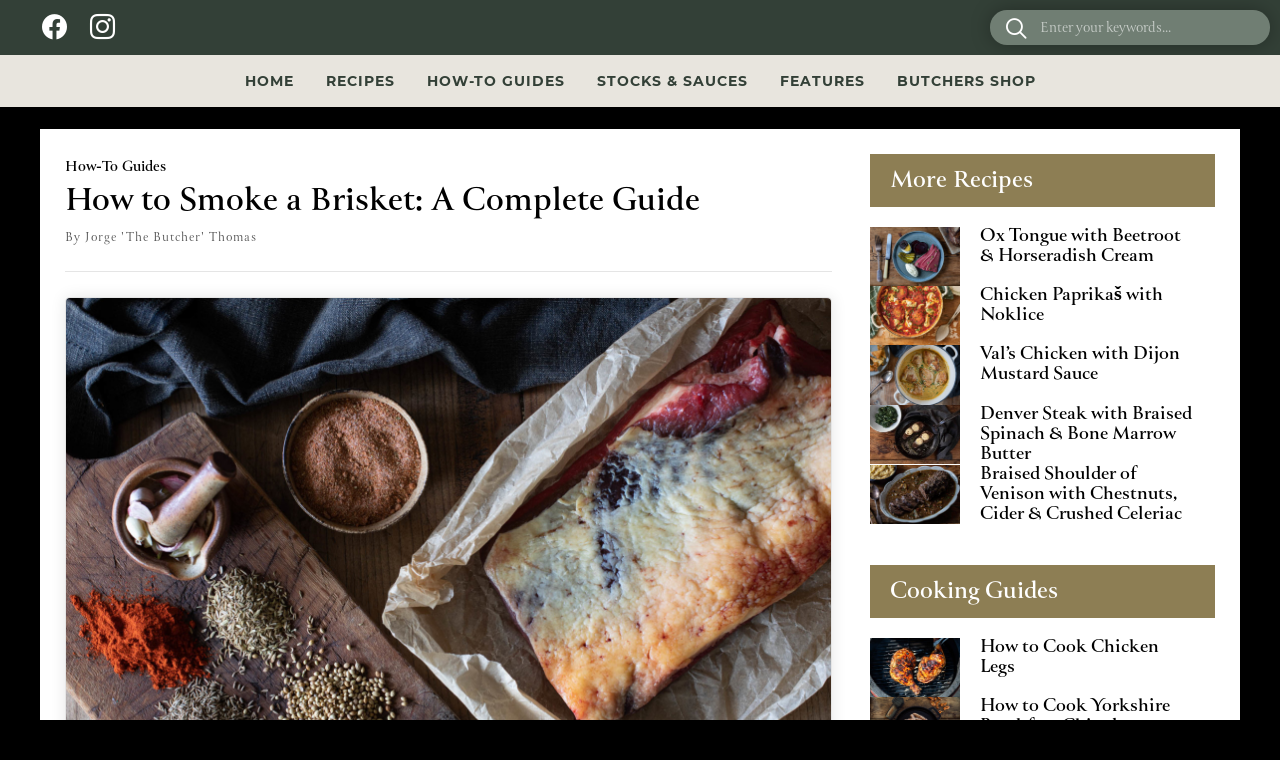

--- FILE ---
content_type: text/html; charset=UTF-8
request_url: https://journal.swaledale.co.uk/how-to-guides/how-to-smoke-a-brisket/
body_size: 43545
content:
<!DOCTYPE html>
<html lang="en-GB" prefix="og: https://ogp.me/ns#">

<head>
  
  <meta charset="UTF-8">
  <meta name="viewport" content="width=device-width, initial-scale=1.0">
  <link rel="profile" href="http://gmpg.org/xfn/11">
  <link rel="pingback" href="https://journal.swaledale.co.uk/xmlrpc.php">
  <link rel="preload" as="font" href="https://journal.swaledale.co.uk/wp-content/themes/wpzoom-gourmand/fonts/gourmand.ttf" type="font/ttf" crossorigin>
    
  <script>
    if (window.localStorage && window.localStorage._tk_cache_journal) {
      document.documentElement.classList.add('wf-active')
      var script = document.createElement('script')
      script.innerHTML = window.localStorage._tk_cache_journal + ";(function () {var timeout = setTimeout(function () {document.documentElement.classList.remove('wf-active');}, 300); Typekit.load({ async: false, active: function () { clearTimeout(timeout); }});})();";
      document.head.appendChild(script);
    }

    window._tk_onload = function() {
      var req = new XMLHttpRequest()
      req.addEventListener("load", function() {
        Object.keys(window.localStorage)
          .forEach(function(key) {
            if (key.indexOf('_tk_cache_') >= 0) {
              window.localStorage.removeItem(key)
            }
          })

        window.localStorage._tk_cache_journal = this.responseText;
      });
      req.open("GET", "https://use.typekit.net/gdl2xxj.js");
      req.send();
    };
  </script>

  <script async src="https://use.typekit.net/gdl2xxj.js" onload="Typekit.load({ async: true, loading: window._tk_onload })"></script>

  
<!-- Search Engine Optimization by Rank Math - https://rankmath.com/ -->
<title>How To Smoke A Brisket | Low And Slow BBQ Guide</title>
<meta name="description" content="Learn how to smoke a brisket to perfection with our detailed BBQ guide. Includes cooking times, internal temperature tips, smoker setup, wood choices, and expert advice from Swaledale."/>
<meta name="robots" content="follow, index, max-snippet:-1, max-video-preview:-1, max-image-preview:large"/>
<link rel="canonical" href="https://journal.swaledale.co.uk/recipes/how-to-smoke-a-brisket/" />
<meta property="og:locale" content="en_GB" />
<meta property="og:type" content="article" />
<meta property="og:title" content="How To Smoke A Brisket | Low And Slow BBQ Guide" />
<meta property="og:description" content="Learn how to smoke a brisket to perfection with our detailed BBQ guide. Includes cooking times, internal temperature tips, smoker setup, wood choices, and expert advice from Swaledale." />
<meta property="og:url" content="https://journal.swaledale.co.uk/recipes/how-to-smoke-a-brisket/" />
<meta property="og:site_name" content="Swaledale Journal" />
<meta property="article:publisher" content="https://www.facebook.com/swaledalebutchers" />
<meta property="article:section" content="How-To Guides" />
<meta property="og:updated_time" content="2025-04-09T08:03:39+00:00" />
<meta property="og:image" content="https://journal.swaledale.co.uk/wp-content/uploads/2022/07/Smoking-Brisket3-1024x683.jpeg" />
<meta property="og:image:secure_url" content="https://journal.swaledale.co.uk/wp-content/uploads/2022/07/Smoking-Brisket3-1024x683.jpeg" />
<meta property="og:image:width" content="800" />
<meta property="og:image:height" content="534" />
<meta property="og:image:alt" content="how to smoke a brisket" />
<meta property="og:image:type" content="image/jpeg" />
<meta name="twitter:card" content="summary_large_image" />
<meta name="twitter:title" content="How To Smoke A Brisket | Low And Slow BBQ Guide" />
<meta name="twitter:description" content="Learn how to smoke a brisket to perfection with our detailed BBQ guide. Includes cooking times, internal temperature tips, smoker setup, wood choices, and expert advice from Swaledale." />
<meta name="twitter:image" content="https://journal.swaledale.co.uk/wp-content/uploads/2022/07/Smoking-Brisket3-1024x683.jpeg" />
<meta name="twitter:label1" content="Written by" />
<meta name="twitter:data1" content="Jorge &#039;The Butcher&#039; Thomas" />
<meta name="twitter:label2" content="Time to read" />
<meta name="twitter:data2" content="Less than a minute" />
<script type="application/ld+json" class="rank-math-schema">{"@context":"https://schema.org","@graph":[{"@type":"BreadcrumbList","@id":"https://journal.swaledale.co.uk/recipes/how-to-smoke-a-brisket/#breadcrumb","itemListElement":[{"@type":"ListItem","position":"1","item":{"@id":"https://journal.swaledale.co.uk","name":"Home"}},{"@type":"ListItem","position":"2","item":{"@id":"https://journal.swaledale.co.uk/how-to-guides/","name":"How-To Guides"}},{"@type":"ListItem","position":"3","item":{"@id":"https://journal.swaledale.co.uk/recipes/how-to-smoke-a-brisket/","name":"How to Smoke a Brisket: A Complete Guide"}}]}]}</script>
<!-- /Rank Math WordPress SEO plugin -->

<link rel='dns-prefetch' href='//static.klaviyo.com' />
<link rel='dns-prefetch' href='//fonts.googleapis.com' />
		<!-- This site uses the Google Analytics by MonsterInsights plugin v9.11.1 - Using Analytics tracking - https://www.monsterinsights.com/ -->
							<script src="//www.googletagmanager.com/gtag/js?id=G-E3G2BDSCMH"  data-cfasync="false" data-wpfc-render="false" type="text/javascript" async></script>
			<script data-cfasync="false" data-wpfc-render="false" type="text/javascript">
				var mi_version = '9.11.1';
				var mi_track_user = true;
				var mi_no_track_reason = '';
								var MonsterInsightsDefaultLocations = {"page_location":"https:\/\/journal.swaledale.co.uk\/how-to-guides\/how-to-smoke-a-brisket\/"};
								MonsterInsightsDefaultLocations.page_location = window.location.href;
								if ( typeof MonsterInsightsPrivacyGuardFilter === 'function' ) {
					var MonsterInsightsLocations = (typeof MonsterInsightsExcludeQuery === 'object') ? MonsterInsightsPrivacyGuardFilter( MonsterInsightsExcludeQuery ) : MonsterInsightsPrivacyGuardFilter( MonsterInsightsDefaultLocations );
				} else {
					var MonsterInsightsLocations = (typeof MonsterInsightsExcludeQuery === 'object') ? MonsterInsightsExcludeQuery : MonsterInsightsDefaultLocations;
				}

								var disableStrs = [
										'ga-disable-G-E3G2BDSCMH',
									];

				/* Function to detect opted out users */
				function __gtagTrackerIsOptedOut() {
					for (var index = 0; index < disableStrs.length; index++) {
						if (document.cookie.indexOf(disableStrs[index] + '=true') > -1) {
							return true;
						}
					}

					return false;
				}

				/* Disable tracking if the opt-out cookie exists. */
				if (__gtagTrackerIsOptedOut()) {
					for (var index = 0; index < disableStrs.length; index++) {
						window[disableStrs[index]] = true;
					}
				}

				/* Opt-out function */
				function __gtagTrackerOptout() {
					for (var index = 0; index < disableStrs.length; index++) {
						document.cookie = disableStrs[index] + '=true; expires=Thu, 31 Dec 2099 23:59:59 UTC; path=/';
						window[disableStrs[index]] = true;
					}
				}

				if ('undefined' === typeof gaOptout) {
					function gaOptout() {
						__gtagTrackerOptout();
					}
				}
								window.dataLayer = window.dataLayer || [];

				window.MonsterInsightsDualTracker = {
					helpers: {},
					trackers: {},
				};
				if (mi_track_user) {
					function __gtagDataLayer() {
						dataLayer.push(arguments);
					}

					function __gtagTracker(type, name, parameters) {
						if (!parameters) {
							parameters = {};
						}

						if (parameters.send_to) {
							__gtagDataLayer.apply(null, arguments);
							return;
						}

						if (type === 'event') {
														parameters.send_to = monsterinsights_frontend.v4_id;
							var hookName = name;
							if (typeof parameters['event_category'] !== 'undefined') {
								hookName = parameters['event_category'] + ':' + name;
							}

							if (typeof MonsterInsightsDualTracker.trackers[hookName] !== 'undefined') {
								MonsterInsightsDualTracker.trackers[hookName](parameters);
							} else {
								__gtagDataLayer('event', name, parameters);
							}
							
						} else {
							__gtagDataLayer.apply(null, arguments);
						}
					}

					__gtagTracker('js', new Date());
					__gtagTracker('set', {
						'developer_id.dZGIzZG': true,
											});
					if ( MonsterInsightsLocations.page_location ) {
						__gtagTracker('set', MonsterInsightsLocations);
					}
										__gtagTracker('config', 'G-E3G2BDSCMH', {"forceSSL":"true","link_attribution":"true"} );
										window.gtag = __gtagTracker;										(function () {
						/* https://developers.google.com/analytics/devguides/collection/analyticsjs/ */
						/* ga and __gaTracker compatibility shim. */
						var noopfn = function () {
							return null;
						};
						var newtracker = function () {
							return new Tracker();
						};
						var Tracker = function () {
							return null;
						};
						var p = Tracker.prototype;
						p.get = noopfn;
						p.set = noopfn;
						p.send = function () {
							var args = Array.prototype.slice.call(arguments);
							args.unshift('send');
							__gaTracker.apply(null, args);
						};
						var __gaTracker = function () {
							var len = arguments.length;
							if (len === 0) {
								return;
							}
							var f = arguments[len - 1];
							if (typeof f !== 'object' || f === null || typeof f.hitCallback !== 'function') {
								if ('send' === arguments[0]) {
									var hitConverted, hitObject = false, action;
									if ('event' === arguments[1]) {
										if ('undefined' !== typeof arguments[3]) {
											hitObject = {
												'eventAction': arguments[3],
												'eventCategory': arguments[2],
												'eventLabel': arguments[4],
												'value': arguments[5] ? arguments[5] : 1,
											}
										}
									}
									if ('pageview' === arguments[1]) {
										if ('undefined' !== typeof arguments[2]) {
											hitObject = {
												'eventAction': 'page_view',
												'page_path': arguments[2],
											}
										}
									}
									if (typeof arguments[2] === 'object') {
										hitObject = arguments[2];
									}
									if (typeof arguments[5] === 'object') {
										Object.assign(hitObject, arguments[5]);
									}
									if ('undefined' !== typeof arguments[1].hitType) {
										hitObject = arguments[1];
										if ('pageview' === hitObject.hitType) {
											hitObject.eventAction = 'page_view';
										}
									}
									if (hitObject) {
										action = 'timing' === arguments[1].hitType ? 'timing_complete' : hitObject.eventAction;
										hitConverted = mapArgs(hitObject);
										__gtagTracker('event', action, hitConverted);
									}
								}
								return;
							}

							function mapArgs(args) {
								var arg, hit = {};
								var gaMap = {
									'eventCategory': 'event_category',
									'eventAction': 'event_action',
									'eventLabel': 'event_label',
									'eventValue': 'event_value',
									'nonInteraction': 'non_interaction',
									'timingCategory': 'event_category',
									'timingVar': 'name',
									'timingValue': 'value',
									'timingLabel': 'event_label',
									'page': 'page_path',
									'location': 'page_location',
									'title': 'page_title',
									'referrer' : 'page_referrer',
								};
								for (arg in args) {
																		if (!(!args.hasOwnProperty(arg) || !gaMap.hasOwnProperty(arg))) {
										hit[gaMap[arg]] = args[arg];
									} else {
										hit[arg] = args[arg];
									}
								}
								return hit;
							}

							try {
								f.hitCallback();
							} catch (ex) {
							}
						};
						__gaTracker.create = newtracker;
						__gaTracker.getByName = newtracker;
						__gaTracker.getAll = function () {
							return [];
						};
						__gaTracker.remove = noopfn;
						__gaTracker.loaded = true;
						window['__gaTracker'] = __gaTracker;
					})();
									} else {
										console.log("");
					(function () {
						function __gtagTracker() {
							return null;
						}

						window['__gtagTracker'] = __gtagTracker;
						window['gtag'] = __gtagTracker;
					})();
									}
			</script>
							<!-- / Google Analytics by MonsterInsights -->
		<style id='wp-img-auto-sizes-contain-inline-css' type='text/css'>
img:is([sizes=auto i],[sizes^="auto," i]){contain-intrinsic-size:3000px 1500px}
/*# sourceURL=wp-img-auto-sizes-contain-inline-css */
</style>
<style id='wp-block-library-inline-css' type='text/css'>
:root{--wp-block-synced-color:#7a00df;--wp-block-synced-color--rgb:122,0,223;--wp-bound-block-color:var(--wp-block-synced-color);--wp-editor-canvas-background:#ddd;--wp-admin-theme-color:#007cba;--wp-admin-theme-color--rgb:0,124,186;--wp-admin-theme-color-darker-10:#006ba1;--wp-admin-theme-color-darker-10--rgb:0,107,160.5;--wp-admin-theme-color-darker-20:#005a87;--wp-admin-theme-color-darker-20--rgb:0,90,135;--wp-admin-border-width-focus:2px}@media (min-resolution:192dpi){:root{--wp-admin-border-width-focus:1.5px}}.wp-element-button{cursor:pointer}:root .has-very-light-gray-background-color{background-color:#eee}:root .has-very-dark-gray-background-color{background-color:#313131}:root .has-very-light-gray-color{color:#eee}:root .has-very-dark-gray-color{color:#313131}:root .has-vivid-green-cyan-to-vivid-cyan-blue-gradient-background{background:linear-gradient(135deg,#00d084,#0693e3)}:root .has-purple-crush-gradient-background{background:linear-gradient(135deg,#34e2e4,#4721fb 50%,#ab1dfe)}:root .has-hazy-dawn-gradient-background{background:linear-gradient(135deg,#faaca8,#dad0ec)}:root .has-subdued-olive-gradient-background{background:linear-gradient(135deg,#fafae1,#67a671)}:root .has-atomic-cream-gradient-background{background:linear-gradient(135deg,#fdd79a,#004a59)}:root .has-nightshade-gradient-background{background:linear-gradient(135deg,#330968,#31cdcf)}:root .has-midnight-gradient-background{background:linear-gradient(135deg,#020381,#2874fc)}:root{--wp--preset--font-size--normal:16px;--wp--preset--font-size--huge:42px}.has-regular-font-size{font-size:1em}.has-larger-font-size{font-size:2.625em}.has-normal-font-size{font-size:var(--wp--preset--font-size--normal)}.has-huge-font-size{font-size:var(--wp--preset--font-size--huge)}.has-text-align-center{text-align:center}.has-text-align-left{text-align:left}.has-text-align-right{text-align:right}.has-fit-text{white-space:nowrap!important}#end-resizable-editor-section{display:none}.aligncenter{clear:both}.items-justified-left{justify-content:flex-start}.items-justified-center{justify-content:center}.items-justified-right{justify-content:flex-end}.items-justified-space-between{justify-content:space-between}.screen-reader-text{border:0;clip-path:inset(50%);height:1px;margin:-1px;overflow:hidden;padding:0;position:absolute;width:1px;word-wrap:normal!important}.screen-reader-text:focus{background-color:#ddd;clip-path:none;color:#444;display:block;font-size:1em;height:auto;left:5px;line-height:normal;padding:15px 23px 14px;text-decoration:none;top:5px;width:auto;z-index:100000}html :where(.has-border-color){border-style:solid}html :where([style*=border-top-color]){border-top-style:solid}html :where([style*=border-right-color]){border-right-style:solid}html :where([style*=border-bottom-color]){border-bottom-style:solid}html :where([style*=border-left-color]){border-left-style:solid}html :where([style*=border-width]){border-style:solid}html :where([style*=border-top-width]){border-top-style:solid}html :where([style*=border-right-width]){border-right-style:solid}html :where([style*=border-bottom-width]){border-bottom-style:solid}html :where([style*=border-left-width]){border-left-style:solid}html :where(img[class*=wp-image-]){height:auto;max-width:100%}:where(figure){margin:0 0 1em}html :where(.is-position-sticky){--wp-admin--admin-bar--position-offset:var(--wp-admin--admin-bar--height,0px)}@media screen and (max-width:600px){html :where(.is-position-sticky){--wp-admin--admin-bar--position-offset:0px}}

/*# sourceURL=wp-block-library-inline-css */
</style><style id='swaledale-how-to-card-style-inline-css' type='text/css'>
/* ! Do not modify this file. Make changes via the "_src" directory, then recompile.. */.sb-how-to-card{--sb-how-to-card-font-family:var(--font-title);--sb-how-to-card-font-size-title:1.875rem;--sb-how-to-card-spacing-xs:0.125rem;--sb-how-to-card-spacing-sm:0.25rem;--sb-how-to-card-spacing:0.5rem;--sb-how-to-card-spacing-lg:1rem;--sb-how-to-card-spacing-xl:2rem;--sb-how-to-card-color-border:rgba(0,0,0,0.1);--sb-how-to-card-border:0.0625rem dashed var(--sb-how-to-card-color-border)}:target{outline:max(2px,0.15em) dashed var(--color-tan);outline-offset:max(10px,0.15em)}.wp-block-swaledale-how-to-card{margin-inline-start:auto;margin-inline-end:auto}.sb-how-to-card{margin-block-end:var(--sb-how-to-card-spacing-xl)}.sb-how-to-card .sb-how-to-card__wrap{border:1px solid var(--sb-how-to-card-color-border);box-shadow:0 0px 15px var(--sb-how-to-card-color-border);border-radius:var(--sb-how-to-card-spacing-sm) var(--sb-how-to-card-spacing-sm) 0 0}.sb-how-to-card .sb-how-to-card__inner{padding:var(--sb-how-to-card-spacing-xl) var(--sb-how-to-card-spacing-lg)}@media (min-width: 768px){.sb-how-to-card .sb-how-to-card__inner{padding:var(--sb-how-to-card-spacing-xl)}}.sb-how-to-card .sb-how-to-card__copy{margin-block-end:var(--sb-how-to-card-spacing-xl)}.sb-how-to-card .sb-how-to-card__copy ol{counter-reset:count;line-height:normal;list-style:none;margin:0;padding:0}.sb-how-to-card .sb-how-to-card__copy ol li{position:relative;line-height:1.8;list-style:none;padding-inline-start:2.5rem;margin:0 0 0.9375rem;scroll-margin-top:calc(var(--sb-recipe-card-spacing-xl) * 3)}.sb-how-to-card .sb-how-to-card__copy ol li::before{counter-increment:count;content:counter(count);display:flex;justify-content:center;align-items:center;position:absolute;top:0;left:0;font-family:var(--font-subtitle);font-size:1.5rem;font-weight:bold;text-transform:uppercase;line-height:1.4;color:#222;background:none;width:35px;padding:0;margin-right:1.25rem}.sb-how-to-card .sb-how-to-card__copy ul{line-height:normal;list-style:none;margin:0;padding:0}.sb-how-to-card .sb-how-to-card__copy ul li{position:relative;line-height:1.8;list-style:none;padding-inline-start:2.5rem;margin:0 0 0.9375rem;scroll-margin-top:calc(var(--sb-recipe-card-spacing-xl) * 3)}.sb-how-to-card .sb-how-to-card__copy ul li::before{align-items:center;background-color:#222;border-radius:50%;content:"";display:flex;height:7px;justify-content:center;display:flex;left:15px;padding:0;position:absolute;top:11px;width:7px}.sb-how-to-card .sb-how-to-card__img{border-radius:var(--sb-how-to-card-spacing-sm) var(--sb-how-to-card-spacing-sm) 0 0}.sb-how-to-card .sb-how-to-card__heading{margin-block-end:var(--sb-how-to-card-spacing-lg);padding:0 0 var(--sb-how-to-card-spacing-lg);border-bottom:var(--sb-how-to-card-border)}.sb-how-to-card .sb-how-to-card__author{display:block;font-size:0.875rem;font-weight:normal;font-style:italic;color:#5b5d61;text-align:center}.sb-how-to-card .sb-how-to-card__list-title{font-size:1.125rem;font-weight:600;font-family:var(--font-subtitle);text-transform:uppercase;color:#222;margin:0 0 var(--sb-how-to-card-spacing-lg);padding:0}.sb-how-to-card .sb-how-to-card__summary{margin-block-end:var(--sb-how-to-card-spacing-lg);padding-block-end:var(--sb-how-to-card-spacing-lg);border-bottom:var(--sb-how-to-card-border)}.sb-how-to-card .sb-how-to-card__list-subtitle{font-size:1rem;font-weight:600;font-family:var(--sb-how-to-card-font-family);color:#555;margin:0 0 var(--sb-how-to-card-spacing-lg);padding:0}.sb-how-to-card .sb-how-to-card__shopify-products{margin-block-start:var(--sb-how-to-card-spacing-xl)}.sb-how-to-card .sb-how-to-card__notes{margin-block-start:var(--sb-how-to-card-spacing-xl);margin-block-end:var(--sb-how-to-card-spacing-xl)}
/*# sourceURL=https://journal.swaledale.co.uk/wp-content/themes/gourmand-child/blocks/how-to-card/how-to-card.css */
</style>
<style id='global-styles-inline-css' type='text/css'>
:root{--wp--preset--aspect-ratio--square: 1;--wp--preset--aspect-ratio--4-3: 4/3;--wp--preset--aspect-ratio--3-4: 3/4;--wp--preset--aspect-ratio--3-2: 3/2;--wp--preset--aspect-ratio--2-3: 2/3;--wp--preset--aspect-ratio--16-9: 16/9;--wp--preset--aspect-ratio--9-16: 9/16;--wp--preset--color--black: #000000;--wp--preset--color--cyan-bluish-gray: #abb8c3;--wp--preset--color--white: #ffffff;--wp--preset--color--pale-pink: #f78da7;--wp--preset--color--vivid-red: #cf2e2e;--wp--preset--color--luminous-vivid-orange: #ff6900;--wp--preset--color--luminous-vivid-amber: #fcb900;--wp--preset--color--light-green-cyan: #7bdcb5;--wp--preset--color--vivid-green-cyan: #00d084;--wp--preset--color--pale-cyan-blue: #8ed1fc;--wp--preset--color--vivid-cyan-blue: #0693e3;--wp--preset--color--vivid-purple: #9b51e0;--wp--preset--gradient--vivid-cyan-blue-to-vivid-purple: linear-gradient(135deg,rgb(6,147,227) 0%,rgb(155,81,224) 100%);--wp--preset--gradient--light-green-cyan-to-vivid-green-cyan: linear-gradient(135deg,rgb(122,220,180) 0%,rgb(0,208,130) 100%);--wp--preset--gradient--luminous-vivid-amber-to-luminous-vivid-orange: linear-gradient(135deg,rgb(252,185,0) 0%,rgb(255,105,0) 100%);--wp--preset--gradient--luminous-vivid-orange-to-vivid-red: linear-gradient(135deg,rgb(255,105,0) 0%,rgb(207,46,46) 100%);--wp--preset--gradient--very-light-gray-to-cyan-bluish-gray: linear-gradient(135deg,rgb(238,238,238) 0%,rgb(169,184,195) 100%);--wp--preset--gradient--cool-to-warm-spectrum: linear-gradient(135deg,rgb(74,234,220) 0%,rgb(151,120,209) 20%,rgb(207,42,186) 40%,rgb(238,44,130) 60%,rgb(251,105,98) 80%,rgb(254,248,76) 100%);--wp--preset--gradient--blush-light-purple: linear-gradient(135deg,rgb(255,206,236) 0%,rgb(152,150,240) 100%);--wp--preset--gradient--blush-bordeaux: linear-gradient(135deg,rgb(254,205,165) 0%,rgb(254,45,45) 50%,rgb(107,0,62) 100%);--wp--preset--gradient--luminous-dusk: linear-gradient(135deg,rgb(255,203,112) 0%,rgb(199,81,192) 50%,rgb(65,88,208) 100%);--wp--preset--gradient--pale-ocean: linear-gradient(135deg,rgb(255,245,203) 0%,rgb(182,227,212) 50%,rgb(51,167,181) 100%);--wp--preset--gradient--electric-grass: linear-gradient(135deg,rgb(202,248,128) 0%,rgb(113,206,126) 100%);--wp--preset--gradient--midnight: linear-gradient(135deg,rgb(2,3,129) 0%,rgb(40,116,252) 100%);--wp--preset--font-size--small: 13px;--wp--preset--font-size--medium: 20px;--wp--preset--font-size--large: 36px;--wp--preset--font-size--x-large: 42px;--wp--preset--spacing--20: 0.44rem;--wp--preset--spacing--30: 0.67rem;--wp--preset--spacing--40: 1rem;--wp--preset--spacing--50: 1.5rem;--wp--preset--spacing--60: 2.25rem;--wp--preset--spacing--70: 3.38rem;--wp--preset--spacing--80: 5.06rem;--wp--preset--shadow--natural: 6px 6px 9px rgba(0, 0, 0, 0.2);--wp--preset--shadow--deep: 12px 12px 50px rgba(0, 0, 0, 0.4);--wp--preset--shadow--sharp: 6px 6px 0px rgba(0, 0, 0, 0.2);--wp--preset--shadow--outlined: 6px 6px 0px -3px rgb(255, 255, 255), 6px 6px rgb(0, 0, 0);--wp--preset--shadow--crisp: 6px 6px 0px rgb(0, 0, 0);}:where(.is-layout-flex){gap: 0.5em;}:where(.is-layout-grid){gap: 0.5em;}body .is-layout-flex{display: flex;}.is-layout-flex{flex-wrap: wrap;align-items: center;}.is-layout-flex > :is(*, div){margin: 0;}body .is-layout-grid{display: grid;}.is-layout-grid > :is(*, div){margin: 0;}:where(.wp-block-columns.is-layout-flex){gap: 2em;}:where(.wp-block-columns.is-layout-grid){gap: 2em;}:where(.wp-block-post-template.is-layout-flex){gap: 1.25em;}:where(.wp-block-post-template.is-layout-grid){gap: 1.25em;}.has-black-color{color: var(--wp--preset--color--black) !important;}.has-cyan-bluish-gray-color{color: var(--wp--preset--color--cyan-bluish-gray) !important;}.has-white-color{color: var(--wp--preset--color--white) !important;}.has-pale-pink-color{color: var(--wp--preset--color--pale-pink) !important;}.has-vivid-red-color{color: var(--wp--preset--color--vivid-red) !important;}.has-luminous-vivid-orange-color{color: var(--wp--preset--color--luminous-vivid-orange) !important;}.has-luminous-vivid-amber-color{color: var(--wp--preset--color--luminous-vivid-amber) !important;}.has-light-green-cyan-color{color: var(--wp--preset--color--light-green-cyan) !important;}.has-vivid-green-cyan-color{color: var(--wp--preset--color--vivid-green-cyan) !important;}.has-pale-cyan-blue-color{color: var(--wp--preset--color--pale-cyan-blue) !important;}.has-vivid-cyan-blue-color{color: var(--wp--preset--color--vivid-cyan-blue) !important;}.has-vivid-purple-color{color: var(--wp--preset--color--vivid-purple) !important;}.has-black-background-color{background-color: var(--wp--preset--color--black) !important;}.has-cyan-bluish-gray-background-color{background-color: var(--wp--preset--color--cyan-bluish-gray) !important;}.has-white-background-color{background-color: var(--wp--preset--color--white) !important;}.has-pale-pink-background-color{background-color: var(--wp--preset--color--pale-pink) !important;}.has-vivid-red-background-color{background-color: var(--wp--preset--color--vivid-red) !important;}.has-luminous-vivid-orange-background-color{background-color: var(--wp--preset--color--luminous-vivid-orange) !important;}.has-luminous-vivid-amber-background-color{background-color: var(--wp--preset--color--luminous-vivid-amber) !important;}.has-light-green-cyan-background-color{background-color: var(--wp--preset--color--light-green-cyan) !important;}.has-vivid-green-cyan-background-color{background-color: var(--wp--preset--color--vivid-green-cyan) !important;}.has-pale-cyan-blue-background-color{background-color: var(--wp--preset--color--pale-cyan-blue) !important;}.has-vivid-cyan-blue-background-color{background-color: var(--wp--preset--color--vivid-cyan-blue) !important;}.has-vivid-purple-background-color{background-color: var(--wp--preset--color--vivid-purple) !important;}.has-black-border-color{border-color: var(--wp--preset--color--black) !important;}.has-cyan-bluish-gray-border-color{border-color: var(--wp--preset--color--cyan-bluish-gray) !important;}.has-white-border-color{border-color: var(--wp--preset--color--white) !important;}.has-pale-pink-border-color{border-color: var(--wp--preset--color--pale-pink) !important;}.has-vivid-red-border-color{border-color: var(--wp--preset--color--vivid-red) !important;}.has-luminous-vivid-orange-border-color{border-color: var(--wp--preset--color--luminous-vivid-orange) !important;}.has-luminous-vivid-amber-border-color{border-color: var(--wp--preset--color--luminous-vivid-amber) !important;}.has-light-green-cyan-border-color{border-color: var(--wp--preset--color--light-green-cyan) !important;}.has-vivid-green-cyan-border-color{border-color: var(--wp--preset--color--vivid-green-cyan) !important;}.has-pale-cyan-blue-border-color{border-color: var(--wp--preset--color--pale-cyan-blue) !important;}.has-vivid-cyan-blue-border-color{border-color: var(--wp--preset--color--vivid-cyan-blue) !important;}.has-vivid-purple-border-color{border-color: var(--wp--preset--color--vivid-purple) !important;}.has-vivid-cyan-blue-to-vivid-purple-gradient-background{background: var(--wp--preset--gradient--vivid-cyan-blue-to-vivid-purple) !important;}.has-light-green-cyan-to-vivid-green-cyan-gradient-background{background: var(--wp--preset--gradient--light-green-cyan-to-vivid-green-cyan) !important;}.has-luminous-vivid-amber-to-luminous-vivid-orange-gradient-background{background: var(--wp--preset--gradient--luminous-vivid-amber-to-luminous-vivid-orange) !important;}.has-luminous-vivid-orange-to-vivid-red-gradient-background{background: var(--wp--preset--gradient--luminous-vivid-orange-to-vivid-red) !important;}.has-very-light-gray-to-cyan-bluish-gray-gradient-background{background: var(--wp--preset--gradient--very-light-gray-to-cyan-bluish-gray) !important;}.has-cool-to-warm-spectrum-gradient-background{background: var(--wp--preset--gradient--cool-to-warm-spectrum) !important;}.has-blush-light-purple-gradient-background{background: var(--wp--preset--gradient--blush-light-purple) !important;}.has-blush-bordeaux-gradient-background{background: var(--wp--preset--gradient--blush-bordeaux) !important;}.has-luminous-dusk-gradient-background{background: var(--wp--preset--gradient--luminous-dusk) !important;}.has-pale-ocean-gradient-background{background: var(--wp--preset--gradient--pale-ocean) !important;}.has-electric-grass-gradient-background{background: var(--wp--preset--gradient--electric-grass) !important;}.has-midnight-gradient-background{background: var(--wp--preset--gradient--midnight) !important;}.has-small-font-size{font-size: var(--wp--preset--font-size--small) !important;}.has-medium-font-size{font-size: var(--wp--preset--font-size--medium) !important;}.has-large-font-size{font-size: var(--wp--preset--font-size--large) !important;}.has-x-large-font-size{font-size: var(--wp--preset--font-size--x-large) !important;}
/*# sourceURL=global-styles-inline-css */
</style>

<link rel='stylesheet' id='swiper-css-css' href='https://journal.swaledale.co.uk/wp-content/plugins/instagram-widget-by-wpzoom/dist/styles/library/swiper.css?ver=7.4.1' type='text/css' media='all' />
<link rel='stylesheet' id='dashicons-css' href='https://journal.swaledale.co.uk/wp-includes/css/dashicons.min.css?ver=6.9' type='text/css' media='all' />
<link rel='stylesheet' id='magnific-popup-css' href='https://journal.swaledale.co.uk/wp-content/plugins/instagram-widget-by-wpzoom/dist/styles/library/magnific-popup.css?ver=2.3.2' type='text/css' media='all' />
<link rel='stylesheet' id='wpz-insta_block-frontend-style-css' href='https://journal.swaledale.co.uk/wp-content/plugins/instagram-widget-by-wpzoom/dist/styles/frontend/index.css?ver=css-4b331c57b581' type='text/css' media='all' />
<style id='classic-theme-styles-inline-css' type='text/css'>
/*! This file is auto-generated */
.wp-block-button__link{color:#fff;background-color:#32373c;border-radius:9999px;box-shadow:none;text-decoration:none;padding:calc(.667em + 2px) calc(1.333em + 2px);font-size:1.125em}.wp-block-file__button{background:#32373c;color:#fff;text-decoration:none}
/*# sourceURL=/wp-includes/css/classic-themes.min.css */
</style>
<link rel='stylesheet' id='wpz-insta-stories-css' href='https://journal.swaledale.co.uk/wp-content/plugins/instagram-widget-by-wpzoom/dist/scripts/frontend/stories.css?ver=2.3.2' type='text/css' media='all' />
<link rel='stylesheet' id='chld_thm_cfg_parent-css' href='https://journal.swaledale.co.uk/wp-content/themes/wpzoom-gourmand/style.css?ver=6.9' type='text/css' media='all' />
<link rel='stylesheet' id='zoom-theme-utils-css-css' href='https://journal.swaledale.co.uk/wp-content/themes/wpzoom-gourmand/functions/wpzoom/assets/css/theme-utils.css?ver=6.9' type='text/css' media='all' />
<link rel='stylesheet' id='gourmand-google-fonts-css' href='https://fonts.googleapis.com/css?family=Inter%3Aregular%2C600%2C700%2C700i%2Citalic%7CLibre+Baskerville%3Aregular%2C700&#038;subset=latin&#038;display=swap&#038;ver=6.9' type='text/css' media='all' />
<link rel='stylesheet' id='gourmand-style-css' href='https://journal.swaledale.co.uk/wp-content/themes/gourmand-child/style.css?ver=1.1.0' type='text/css' media='all' />
<link rel='stylesheet' id='gourmand-style-color-default-css' href='https://journal.swaledale.co.uk/wp-content/themes/wpzoom-gourmand/styles/default.css?ver=1.1.0' type='text/css' media='all' />
<link rel='stylesheet' id='media-queries-css' href='https://journal.swaledale.co.uk/wp-content/themes/wpzoom-gourmand/css/media-queries.css?ver=1.1.0' type='text/css' media='all' />
<link rel='stylesheet' id='wpzoom-social-icons-socicon-css' href='https://journal.swaledale.co.uk/wp-content/plugins/social-icons-widget-by-wpzoom/assets/css/wpzoom-socicon.css?ver=1768918015' type='text/css' media='all' />
<link rel='stylesheet' id='wpzoom-social-icons-genericons-css' href='https://journal.swaledale.co.uk/wp-content/plugins/social-icons-widget-by-wpzoom/assets/css/genericons.css?ver=1768918015' type='text/css' media='all' />
<link rel='stylesheet' id='wpzoom-social-icons-academicons-css' href='https://journal.swaledale.co.uk/wp-content/plugins/social-icons-widget-by-wpzoom/assets/css/academicons.min.css?ver=1768918015' type='text/css' media='all' />
<link rel='stylesheet' id='wpzoom-social-icons-font-awesome-3-css' href='https://journal.swaledale.co.uk/wp-content/plugins/social-icons-widget-by-wpzoom/assets/css/font-awesome-3.min.css?ver=1768918015' type='text/css' media='all' />
<link rel='stylesheet' id='wpzoom-social-icons-styles-css' href='https://journal.swaledale.co.uk/wp-content/plugins/social-icons-widget-by-wpzoom/assets/css/wpzoom-social-icons-styles.css?ver=1768918015' type='text/css' media='all' />
<link rel='stylesheet' id='wpzinstapro-frontend-index-css' href='https://journal.swaledale.co.uk/wp-content/plugins/instagram-pro-by-wpzoom/dist/styles/frontend/index.css?ver=12500673acacb5a18c5e4070af797a96' type='text/css' media='all' />
<link rel='stylesheet' id='shopwp-styles-public-css' href='https://journal.swaledale.co.uk/wp-content/plugins/shopwp-pro/dist/publicAll.css?ver=1765833146' type='text/css' media='all' />
<link rel='stylesheet' id='algolia-autocomplete-css' href='https://journal.swaledale.co.uk/wp-content/plugins/wp-search-with-algolia/css/algolia-autocomplete.css?ver=2.11.1' type='text/css' media='all' />
<link rel='preload' as='font'  id='wpzoom-social-icons-font-academicons-woff2-css' href='https://journal.swaledale.co.uk/wp-content/plugins/social-icons-widget-by-wpzoom/assets/font/academicons.woff2?v=1.9.2'  type='font/woff2' crossorigin />
<link rel='preload' as='font'  id='wpzoom-social-icons-font-fontawesome-3-woff2-css' href='https://journal.swaledale.co.uk/wp-content/plugins/social-icons-widget-by-wpzoom/assets/font/fontawesome-webfont.woff2?v=4.7.0'  type='font/woff2' crossorigin />
<link rel='preload' as='font'  id='wpzoom-social-icons-font-genericons-woff-css' href='https://journal.swaledale.co.uk/wp-content/plugins/social-icons-widget-by-wpzoom/assets/font/Genericons.woff'  type='font/woff' crossorigin />
<link rel='preload' as='font'  id='wpzoom-social-icons-font-socicon-woff2-css' href='https://journal.swaledale.co.uk/wp-content/plugins/social-icons-widget-by-wpzoom/assets/font/socicon.woff2?v=4.5.4'  type='font/woff2' crossorigin />
<script type="text/javascript" src="https://journal.swaledale.co.uk/wp-includes/js/jquery/jquery.min.js?ver=3.7.1" id="jquery-core-js"></script>
<script type="text/javascript" src="https://journal.swaledale.co.uk/wp-includes/js/jquery/jquery-migrate.min.js?ver=3.4.1" id="jquery-migrate-js"></script>
<script type="text/javascript" src="https://journal.swaledale.co.uk/wp-content/plugins/google-analytics-for-wordpress/assets/js/frontend-gtag.min.js?ver=9.11.1" id="monsterinsights-frontend-script-js" async="async" data-wp-strategy="async"></script>
<script data-cfasync="false" data-wpfc-render="false" type="text/javascript" id='monsterinsights-frontend-script-js-extra'>/* <![CDATA[ */
var monsterinsights_frontend = {"js_events_tracking":"true","download_extensions":"doc,pdf,ppt,zip,xls,docx,pptx,xlsx","inbound_paths":"[{\"path\":\"\\\/go\\\/\",\"label\":\"affiliate\"},{\"path\":\"\\\/recommend\\\/\",\"label\":\"affiliate\"}]","home_url":"https:\/\/journal.swaledale.co.uk","hash_tracking":"false","v4_id":"G-E3G2BDSCMH"};/* ]]> */
</script>
<script type="text/javascript" src="https://journal.swaledale.co.uk/wp-includes/js/underscore.min.js?ver=1.13.7" id="underscore-js"></script>
<script type="text/javascript" id="wp-util-js-extra">
/* <![CDATA[ */
var _wpUtilSettings = {"ajax":{"url":"/wp-admin/admin-ajax.php"}};
//# sourceURL=wp-util-js-extra
/* ]]> */
</script>
<script type="text/javascript" src="https://journal.swaledale.co.uk/wp-includes/js/wp-util.min.js?ver=6.9" id="wp-util-js"></script>
<script type="text/javascript" src="https://journal.swaledale.co.uk/wp-content/plugins/instagram-widget-by-wpzoom/dist/scripts/library/magnific-popup.js?ver=1768918016" id="magnific-popup-js"></script>
<script type="text/javascript" src="https://journal.swaledale.co.uk/wp-content/plugins/instagram-widget-by-wpzoom/dist/scripts/library/swiper.js?ver=7.4.1" id="swiper-js-js"></script>
<script type="text/javascript" src="https://journal.swaledale.co.uk/wp-content/plugins/instagram-widget-by-wpzoom/dist/scripts/frontend/block.js?ver=6c9dcb21b2da662ca82d" id="wpz-insta_block-frontend-script-js"></script>
<script type="text/javascript" src="//static.klaviyo.com/onsite/js/klaviyo.js?company_id=R4GUaY&amp;shop=swaledale-foods.myshopify.com" id="klaviyo-js"></script>
<script type="text/javascript" src="https://journal.swaledale.co.uk/wp-content/themes/gourmand-child/custom.js" id="custom-js"></script>
<script type="text/javascript" src="https://journal.swaledale.co.uk/wp-content/plugins/instagram-pro-by-wpzoom/dist/scripts/frontend/index.js?ver=c1e74bc0ef17db67757e180cf7f16c10" id="wpzinstapro-frontend-index-js"></script>
<link rel='shortlink' href='https://journal.swaledale.co.uk/?p=6976' />
<!-- WPZOOM Theme / Framework -->
<meta name="generator" content="Gourmand Child 1.1.0" />
<meta name="generator" content="WPZOOM Framework 2.0.9" />

<!-- Begin Theme Custom CSS -->
<style type="text/css" id="wpzoom-gourmand-custom-css">
.single .entry-image .post-thumb{display:none;}.footer-widgets{background-color:#3a3a3a;color:#f6f6f6;}.footer-widgets .widget .title{color:#f6f6f6;}.footer-widgets a{color:#f6f6f6;}.footer-menu ul li a{color:#f6f6f6;}.footer-menu ul li a:hover, .footer-menu ul li::after{color:#f6f6f6;}.site-info{color:#f6f6f6;}.site-info a{color:#ffffff;}.site-info a:hover{color:#f6f6f6;}.site-footer .widget h3.title{text-transform:none;}.footer-title{display:none;}
@media screen and (min-width: 769px){body{font-size:16px;}.navbar-brand-wpz h1{font-size:40px;}.navbar-brand-wpz .tagline{font-size:16px;}.section-title{font-size:26px;}.widget h3.title{font-size:18px;}.entry-title, .recent-posts .entry-title{font-size:28px;}.single h1.entry-title{font-size:36px;}.page h1.entry-title{font-size:44px;}.site-footer .widget h3.title{font-size:24px;}.footer-title{font-size:40px;}.footer-menu ul li{font-size:16px;}}
@media screen and (max-width: 768px){body{font-size:16px;}.navbar-brand-wpz h1{font-size:36px;}.navbar-brand-wpz .tagline{font-size:16px;}.section-title{font-size:24px;}.widget h3.title{font-size:18px;}.entry-title, .recent-posts .entry-title{font-size:26px;}.single h1.entry-title{font-size:36px;}.page h1.entry-title{font-size:36px;}.site-footer .widget h3.title{font-size:24px;}.footer-title{font-size:36px;}.footer-menu ul li{font-size:16px;}}
@media screen and (max-width: 480px){body{font-size:16px;}.navbar-brand-wpz h1{font-size:24px;}.navbar-brand-wpz .tagline{font-size:16px;}.section-title{font-size:20px;}.widget h3.title{font-size:18px;}.entry-title, .recent-posts .entry-title{font-size:22px;}.single h1.entry-title{font-size:28px;}.page h1.entry-title{font-size:28px;}.site-footer .widget h3.title{font-size:20px;}.footer-title{font-size:30px;}.footer-menu ul li{font-size:16px;}}
</style>
<!-- End Theme Custom CSS -->
		<style>
			.algolia-search-highlight {
				background-color: #fffbcc;
				border-radius: 2px;
				font-style: normal;
			}
		</style>
		<link rel="icon" href="https://journal.swaledale.co.uk/wp-content/uploads/2024/05/cropped-android-chrome-512x512-1-32x32.png" sizes="32x32" />
<link rel="icon" href="https://journal.swaledale.co.uk/wp-content/uploads/2024/05/cropped-android-chrome-512x512-1-192x192.png" sizes="192x192" />
<link rel="apple-touch-icon" href="https://journal.swaledale.co.uk/wp-content/uploads/2024/05/cropped-android-chrome-512x512-1-180x180.png" />
<meta name="msapplication-TileImage" content="https://journal.swaledale.co.uk/wp-content/uploads/2024/05/cropped-android-chrome-512x512-1-270x270.png" />
		<style type="text/css" id="wp-custom-css">
			.designed-by,
#footer-copy .wpzoom,
#footer .wpzoom,
.site-info .designed-by,
.site-info p.right,
.footer-info .designed {
    display: none;
}

.site-footer {
    background: #3a3a3a;
}

.wps-product-image-on-sale-label {
	text-transform: initial !important;
}

.swp-notice-text {
	display: none;
}		</style>
		
  </head>

<body class="wp-singular post-template-default single single-post postid-6976 single-format-standard wp-custom-logo wp-theme-wpzoom-gourmand wp-child-theme-gourmand-child shopwp">
  
  <div class="page-wrap">

    <header class="site-header">

      <div id="header_wrapper_mob">

        
        <div class="navbar-wrap">
          <div class="navbar-social-search">
            <button id="navbar-burger" class="navbar-social-search__burger" aria-label="Open menu" data-menu-trigger aria-controls="navigation">
              <span class="icon-menu">
                <svg xmlns="http://www.w3.org/2000/svg" viewBox="0 0 238.9 161.7">
                  <path d="M149.6 161.7c.5.1 1-.4.9-.9-.2-2.8-.1-10.2 7.3-11.5 9.1-1.5 25.2-2.6 41.6-.7 16.4 1.9 22.2 4.4 23.2 4.5s1.7-.1 2.5-2 4.9-10 2.6-14.7c0 0-16.4-1.5-27.6-1.8s-43.2-.1-49.8 0c-17.7.4-35.8-1-53.4-3-9.8-1.1-19.6-2.7-29.3-4.5-11.2-2.2-22.7-4.1-33.7-7.1-.9-.3-1.9-.5-2.8-.9-1.9-.6-3.9-.7-5.8-.4L9.1 122c.7-.1 3.4 2.3 3.9 2.7 29.8 19.7 64.2 27.8 99.4 32.7 12.5 1.8 24.9 2.9 37.2 4.3zM137 40.5s-1.4-18 6.3-20.4 39.8-3.1 47.4-2.4 20.4 1.9 35 5.9c0 0 3.5 1.9 4.9-.9 1.4-2.9 5.5-10.2 4.6-18 0 0 .7-1.2-4-1.6-37.5-3.3-75.1-1.4-112.6-1.4-6 0-70-1.5-77.9-1.5S28.5-.1 27.5.1s-3.8 1.8-6.8 4.8S3.3 21.2 3.3 21.2s30.5 11.2 67 14.4c36.5 3.3 66.7 4.9 66.7 4.9zm11.8 63.5c.1-6.4-.9-15.6 5.1-19.5 4.8-3.1 11.2-3.1 16.7-3.2 19.5-.3 40.1-.1 58.9 5.6 0 0 3.3 2.2 5.3-2.4s7.4-15.8 1.1-16.3c-43-3.7-86.3-1.4-129.4-2-21.1-.3-42.2-1.9-63.2-.1C27.1 67.5 14.1 71.5 0 79.3c0 0 31.1 13.3 69.4 18.2 38.2 4.9 79.4 6.5 79.4 6.5z"></path>
                </svg>
              </span>
            </button>

            <div class="navbar-social-search__icons">
              <div class="header_social">
                <div id="zoom-social-icons-widget-2" class="widget zoom-social-icons-widget"><h3 class="title"><span>Social Icons</span></h3>
		
<ul class="zoom-social-icons-list zoom-social-icons-list--without-canvas zoom-social-icons-list--round zoom-social-icons-list--no-labels">

		
				<li class="zoom-social_icons-list__item">
		<a class="zoom-social_icons-list__link" href="https://www.facebook.com/swaledalebutchers" target="_blank" title="Friend me on Facebook" >
									
						<span class="screen-reader-text">facebook</span>
			
						<span class="zoom-social_icons-list-span social-icon socicon socicon-facebook" data-hover-rule="color" data-hover-color="#8d7e54" style="color : #ffffff; font-size: 25px; padding:8px" ></span>
			
					</a>
	</li>

	
				<li class="zoom-social_icons-list__item">
		<a class="zoom-social_icons-list__link" href="https://www.instagram.com/swaledalebutchers/" target="_blank" title="" >
									
						<span class="screen-reader-text">instagram</span>
			
						<span class="zoom-social_icons-list-span social-icon socicon socicon-instagram" data-hover-rule="color" data-hover-color="#8d7e54" style="color : #ffffff; font-size: 25px; padding:8px" ></span>
			
					</a>
	</li>

	
</ul>

		</div>              </div>
            </div>

            <div class="navbar-social-search__search">
              <div id="sb-search" class="sb-search sb-search-closed" tabindex="0">
                <form role="search" method="get" id="searchform" action="https://journal.swaledale.co.uk/">
	<input type="search" class="sb-search-input" placeholder="Enter your keywords..."  name="s" id="s" value="" />
	<span class="sb-search-submit-wrap">
    <input type="submit" id="searchsubmit" class="sb-search-submit" value="Search" />
		<span class="sb-icon-search">&#xe906;</span>
	</span>
</form>
                <span class="sb-search-toggle-icon">&#xe907;</span>
              </div>
            </div>
          </div>

          <div class="main-navbar" id="navigation">

            <nav class="main-navbar__nav" role="navigation">

              
              <div id="navbar-main">

                <div class="menu-main-container"><ul id="menu-main" class="navbar-wpz dropdown sf-menu"><li id="menu-item-6396" class="menu-item menu-item-type-custom menu-item-object-custom menu-item-home menu-item-6396"><a href="https://journal.swaledale.co.uk/"><span class="menu-item__text">Home</span></a></li>
<li id="menu-item-7568" class="menu-item menu-item-type-taxonomy menu-item-object-category menu-item-7568"><a href="https://journal.swaledale.co.uk/recipes/"><span class="menu-item__text">Recipes</span></a></li>
<li id="menu-item-7569" class="menu-item menu-item-type-taxonomy menu-item-object-category current-post-ancestor current-menu-parent current-post-parent menu-item-7569"><a href="https://journal.swaledale.co.uk/how-to-guides/"><span class="menu-item__text">How-to Guides</span></a></li>
<li id="menu-item-7791" class="menu-item menu-item-type-taxonomy menu-item-object-category menu-item-7791"><a href="https://journal.swaledale.co.uk/stocks-sauces/"><span class="menu-item__text">Stocks &amp; Sauces</span></a></li>
<li id="menu-item-10514" class="menu-item menu-item-type-custom menu-item-object-custom menu-item-10514"><a href="/features/"><span class="menu-item__text">Features</span></a></li>
<li id="menu-item-6411" class="menu-item menu-item-type-custom menu-item-object-custom menu-item-6411"><a href="https://swaledale.co.uk/"><span class="menu-item__text">Butchers Shop</span></a></li>
</ul></div>
              </div><!-- #navbar-main -->

            </nav><!-- .navbar -->

            <div class="main-navbar__icons">
              <div class="header_social">
                <div id="zoom-social-icons-widget-2" class="widget zoom-social-icons-widget"><h3 class="title"><span>Social Icons</span></h3>
		
<ul class="zoom-social-icons-list zoom-social-icons-list--without-canvas zoom-social-icons-list--round zoom-social-icons-list--no-labels">

		
				<li class="zoom-social_icons-list__item">
		<a class="zoom-social_icons-list__link" href="https://www.facebook.com/swaledalebutchers" target="_blank" title="Friend me on Facebook" >
									
						<span class="screen-reader-text">facebook</span>
			
						<span class="zoom-social_icons-list-span social-icon socicon socicon-facebook" data-hover-rule="color" data-hover-color="#8d7e54" style="color : #ffffff; font-size: 25px; padding:8px" ></span>
			
					</a>
	</li>

	
				<li class="zoom-social_icons-list__item">
		<a class="zoom-social_icons-list__link" href="https://www.instagram.com/swaledalebutchers/" target="_blank" title="" >
									
						<span class="screen-reader-text">instagram</span>
			
						<span class="zoom-social_icons-list-span social-icon socicon socicon-instagram" data-hover-rule="color" data-hover-color="#8d7e54" style="color : #ffffff; font-size: 25px; padding:8px" ></span>
			
					</a>
	</li>

	
</ul>

		</div>              </div>
            </div>
          </div>
        </div>

        
      </div><!-- ./inner-wrap -->

    </header><!-- .site-header -->

    <div class="inner-wrap">

              <div class="inner-wrap__inner">
        
<div class="wpz_breadcrumbs"><a href="https://journal.swaledale.co.uk">Home</a><span class="arrow-circle">&rsaquo;</span><span><a href="https://journal.swaledale.co.uk/how-to-guides/" rel="category tag">How-To Guides</a></span><span class="arrow-circle">&rsaquo;</span><span>How to Smoke a Brisket: A Complete Guide</span></div>
<main
  id="main"
  class="
    site-main
        featimg-size-normal    featimg-orient-landscape  "
  role="main">

  
    <div class="content-area">

      
<article id="post-6976" class="post-6976 post type-post status-publish format-standard has-post-thumbnail hentry category-how-to-guides">

  
  
  <section class="entry-body">
	<span class="cat-links"><a href="https://journal.swaledale.co.uk/how-to-guides/" rel="category tag">How-To Guides</a></span>
	
	
	<h1 class="entry-title">How to Smoke a Brisket: A Complete Guide</h1>
	<span class="entry-author">By <a href="https://journal.swaledale.co.uk/chef/jorge-thomas/" title="Posts by Jorge &#039;The Butcher&#039; Thomas" rel="author">Jorge 'The Butcher' Thomas</a></span>
	
	
	
	<span class="wpz_top_disclosure"></span>
	<div class="entry-content">
<div  class="sb-how-to-card">

  <div class="sb-how-to-card__wrap">

          <figure class="sb-how-to-card__image">
        <img fetchpriority="high" decoding="async" width="2100" height="1400" src="https://journal.swaledale.co.uk/wp-content/uploads/2022/07/Smoking-Brisket3.jpeg" class="sb-how-to-card__img" alt="" srcset="https://journal.swaledale.co.uk/wp-content/uploads/2022/07/Smoking-Brisket3.jpeg 2100w, https://journal.swaledale.co.uk/wp-content/uploads/2022/07/Smoking-Brisket3-300x200.jpeg 300w, https://journal.swaledale.co.uk/wp-content/uploads/2022/07/Smoking-Brisket3-1024x683.jpeg 1024w, https://journal.swaledale.co.uk/wp-content/uploads/2022/07/Smoking-Brisket3-768x512.jpeg 768w, https://journal.swaledale.co.uk/wp-content/uploads/2022/07/Smoking-Brisket3-1536x1024.jpeg 1536w, https://journal.swaledale.co.uk/wp-content/uploads/2022/07/Smoking-Brisket3-2048x1365.jpeg 2048w, https://journal.swaledale.co.uk/wp-content/uploads/2022/07/Smoking-Brisket3-750x500.jpeg 750w, https://journal.swaledale.co.uk/wp-content/uploads/2022/07/Smoking-Brisket3-380x253.jpeg 380w, https://journal.swaledale.co.uk/wp-content/uploads/2022/07/Smoking-Brisket3-760x507.jpeg 760w, https://journal.swaledale.co.uk/wp-content/uploads/2022/07/Smoking-Brisket3-800x533.jpeg 800w, https://journal.swaledale.co.uk/wp-content/uploads/2022/07/Smoking-Brisket3-900x600.jpeg 900w, https://journal.swaledale.co.uk/wp-content/uploads/2022/07/Smoking-Brisket3-1800x1200.jpeg 1800w" sizes="(max-width: 2100px) 100vw, 2100px" />      </figure>
    
    <div class="sb-how-to-card__inner">
              <div class="sb-how-to-card__block">
                      <h2 class="sb-how-to-card__title">How Long to Smoke a Brisket</h2>
                    <div class="sb-how-to-card__copy">
            <p><strong>How to Smoke a Brisket:</strong> Nothing compares to fork-tender, deliciously smoky brisket cooked low and slow over wood or charcoal. To achieve this, you’ll need a kamado BBQ, pellet grill, or offset smoker — something that can maintain a low, consistent temperature over a long period.</p>
<p data-start="432" data-end="642"><a href="https://swaledale.co.uk/products/smoking-brisket" rel="noopener">Smoking brisket</a> contains a lot of connective tissue, which means it needs time for everything to break down properly. For a 2.5 kg brisket, you can expect a cook time of around 7–8 hours (not including resting).</p>
<p data-start="644" data-end="928">However, as with all <a href="https://swaledale.co.uk/collections/low-n-slow-bbq-smoking" rel="noopener">low ’n’ slow BBQ</a> cooking, always cook to <strong>internal temperature, not time</strong>. For the best results, aim for an internal temperature of <strong>92–94°C</strong>. This is the sweet spot for fall-apart, melt-in-the-mouth beef — and a good meat thermometer is absolutely essential.</p>
          </div>
        </div>
      
      
                <div class="sb-how-to-card__block">
                        <h2 class="sb-how-to-card__title">Best Way to Smoke a Brisket</h2>
                                    <div class="sb-how-to-card__copy">
              <ol>
<li data-start="182" data-end="341"><strong>Preheat the Smoker:</strong> Set your smoker to around 110°C and allow it to stabilise. Maintaining a consistent low temperature is key throughout the cook.</li>
<li data-start="182" data-end="341"><strong>Prepare the Rub:</strong> A dry rub — a mix of dried herbs, spices, salt, and sugar — adds flavour and helps develop the bark. You can apply it just before cooking, but for deeper flavour penetration, season the brisket <strong>the day before</strong> and refrigerate overnight.</li>
<li data-start="182" data-end="341"><strong>Season Generously:</strong> Apply your chosen rub (or keep it classic with just coarse sea salt and cracked black pepper) <strong>liberally across all sides</strong> of the brisket, making sure it’s evenly coated.</li>
<li data-start="182" data-end="341"><strong>Position the Brisket:</strong> Place the brisket <strong>fat-side up</strong> on the smoker grill. Close the lid and allow the brisket to cook undisturbed. This allows the fat to baste the meat as it renders.</li>
<li data-start="182" data-end="341"><strong>Wrapping the Brisket:</strong> A bark (dark crust) will begin to form during the cook. Once the bark has set — typically after several hours — wrap the brisket in <strong>several layers of greaseproof or butcher’s paper</strong>. This prevents the bark from becoming overly hard or bitter while still allowing smoke to penetrate.</li>
<li data-start="182" data-end="341"><strong>Cook to Temperature, Not Time:</strong> Continue cooking until the internal temperature reaches <strong>92–94°C</strong>. A good sign of doneness is when a sharp knife slides into the meat <strong>with no resistance</strong>.</li>
<li data-start="182" data-end="341"><strong>Resting is Essential:</strong> Rest the brisket <strong>in its wrapping</strong> for at least <strong>30 minutes</strong>, ideally up to an hour. This allows the juices to redistribute and the meat to relax. You can also cool and refrigerate the wrapped brisket if cooking ahead of time — it reheats beautifully.</li>
</ol>
<p><strong>Pro Tip:</strong> Look out for the pink “smoke ring” beneath the surface — a true badge of honour for any pitmaster and a sign of a well-smoked brisket.</p>
            </div>
          </div>
      
              <div class="sb-how-to-card__block">
          <h2 class="sb-how-to-card__title">Top Tips for Smoking Brisket</h2>
          <div class="sb-how-to-card__copy">
            <ul>
<li data-start="221" data-end="513"><strong>Every smoker runs differently:</strong> No two smokers are identical — airflow, fuel type, insulation, and even the weather play a role. Get to know your setup and monitor the temperature throughout. Brisket likes it steady: aim for around 110°C and resist the urge to lift the lid too often.</li>
<li data-start="221" data-end="513"><strong>Choose the right wood:</strong> Hardwoods like oak, hickory, or pecan pair beautifully with brisket, lending rich, smoky depth. Fruit woods like apple or cherry offer a lighter touch. To maintain a consistent smoke over several hours, use wood chunks, not chips or pellets — they burn slower and more evenly.</li>
<li data-start="221" data-end="513"><strong>Trim to suit the cook:</strong> Some pitmasters trim the fat cap down to around ¼ inch to encourage smoke penetration and even rendering. Others leave more on and trim after cooking. Either way, a good layer of fat helps keep the meat moist throughout a long, slow cook.</li>
<li data-start="221" data-end="513"><strong>Use a meat thermometer:</strong> Brisket isn’t cooked to time — it’s cooked to temperature. Aim for an internal reading of 92–94°C in the thickest part of the meat. At this stage, connective tissue has broken down and the brisket should yield easily to a knife or probe.</li>
<li data-start="221" data-end="513"><strong>Look out for the smoke ring:</strong> A pink layer just beneath the bark — typically up to 3mm deep — is called the smoke ring. It’s the result of a chemical reaction between the meat’s myoglobin and gases from wood or charcoal. A sure sign things went right.</li>
<li data-start="221" data-end="513"><strong>Wrap when the bark is right:</strong> Once a solid bark has formed (dry, dark, slightly crusty), wrap your brisket in butcher’s paper or greaseproof paper. This prevents the crust from turning too hard and helps push through the stall — the stage where internal temp stubbornly refuses to rise.</li>
<li data-start="221" data-end="513"><strong>Rest it properly:</strong> Resting is crucial. Leave the brisket wrapped and rest for at least 30 minutes, ideally up to an hour. This allows the juices to redistribute and the texture to relax. Cooking ahead? Let it cool in the wrap, refrigerate, and reheat gently when needed.</li>
</ul>
          </div>
        </div>
      
              <div class="sb-how-to-card__block">
          <h2 class="sb-how-to-card__title"></h2>
          <div class="sb-how-to-card__copy">
                      </div>
        </div>
      
              <div class="sb-how-to-card__block">
          <h2 class="sb-how-to-card__title"></h2>
          <div class="sb-how-to-card__copy">
                      </div>
        </div>
      
              <div class="sb-how-to-card__shopify-products">
          <h2 class="sb-how-to-card__list-title">Order meat online</h2>
          
<section
   data-wpshopify-component
   data-wpshopify-component-id="d7e5867f16762c73684beacaf87e77288115"
   data-wpshopify-component-type="products"
   data-wpshopify-payload-settings="[base64]">

   
</section>

        </div>
          </div>
  </div>
</div>

<script type="application/ld+json">
  {"@context":"https:\/\/schema.org","@type":"Recipe","name":"How to Smoke a Brisket: A Complete Guide","image":["https://journal.swaledale.co.uk/wp-content/uploads/2022/07/Smoking-Brisket3.jpeg"],"description":"Learn how to smoke a brisket to perfection with our detailed BBQ guide. Includes cooking times, internal temperature tips, smoker setup, wood choices, and expert advice from Swaledale.","author":{"@type":"Person","name":"Jorge 'The Butcher' Thomas"},"datePublished":"2023-06-12T07:56:00+00:00","prepTime":"","cookTime":"","totalTime":"","recipeCategory":["How-To Guides"],"recipeCuisine":[],"recipeYield":"","nutrition":{"@type":"NutritionInformation"},"recipeIngredient":["Whole Smoking Brisket (Packer Cut)","MEATER + AKA The Wand of Hope"],"recipeInstructions":[{"@type":"HowToSection","name":"Best Way to Smoke a Brisket","itemListElement":[{"@type":"HowToStep","name":"Preheat the Smoker: Set your smoker to around 110°C and allow it to stabilise. Maintaining a consistent low temperature is key throughout the cook.Prepare the Rub: A dry rub — a mix of dried herbs, spices, salt, and sugar — adds flavour and helps develop the bark. You can apply it just before cooking, but for deeper flavour penetration, season the brisket the day before and refrigerate overnight.Season Generously: Apply your chosen rub (or keep it classic with just coarse sea salt and cracked black pepper) liberally across all sides of the brisket, making sure it’s evenly coated.Position the Brisket: Place the brisket fat-side up on the smoker grill. Close the lid and allow the brisket to cook undisturbed. This allows the fat to baste the meat as it renders.Wrapping the Brisket: A bark (dark crust) will begin to form during the cook. Once the bark has set — typically after several hours — wrap the brisket in several layers of greaseproof or butcher’s paper. This prevents the bark from becoming overly hard or bitter while still allowing smoke to penetrate.Cook to Temperature, Not Time: Continue cooking until the internal temperature reaches 92–94°C. A good sign of doneness is when a sharp knife slides into the meat with no resistance.Resting is Essential: Rest the brisket in its wrapping for at least 30 minutes, ideally up to an hour. This allows the juices to redistribute and the meat to relax. You can also cool and refrigerate the wrapped brisket if cooking ahead of time — it reheats beautifully.Pro Tip: Look out for the pink “smoke ring” beneath the surface — a true badge of honour for any pitmaster and a sign of a well-smoked brisket.","text":"Preheat the Smoker: Set your smoker to around 110°C and allow it to stabilise. Maintaining a consistent low temperature is key throughout the cook.Prepare the Rub: A dry rub — a mix of dried herbs, spices, salt, and sugar — adds flavour and helps develop the bark. You can apply it just before cooking, but for deeper flavour penetration, season the brisket the day before and refrigerate overnight.Season Generously: Apply your chosen rub (or keep it classic with just coarse sea salt and cracked black pepper) liberally across all sides of the brisket, making sure it’s evenly coated.Position the Brisket: Place the brisket fat-side up on the smoker grill. Close the lid and allow the brisket to cook undisturbed. This allows the fat to baste the meat as it renders.Wrapping the Brisket: A bark (dark crust) will begin to form during the cook. Once the bark has set — typically after several hours — wrap the brisket in several layers of greaseproof or butcher’s paper. This prevents the bark from becoming overly hard or bitter while still allowing smoke to penetrate.Cook to Temperature, Not Time: Continue cooking until the internal temperature reaches 92–94°C. A good sign of doneness is when a sharp knife slides into the meat with no resistance.Resting is Essential: Rest the brisket in its wrapping for at least 30 minutes, ideally up to an hour. This allows the juices to redistribute and the meat to relax. You can also cool and refrigerate the wrapped brisket if cooking ahead of time — it reheats beautifully.Pro Tip: Look out for the pink “smoke ring” beneath the surface — a true badge of honour for any pitmaster and a sign of a well-smoked brisket.","url":"https:\/\/journal.swaledale.co.uk\/recipes\/how-to-smoke-a-brisket\/#recipe-step-field_6672a55b1dfa4_6976-1"}]}]}</script>
</div>
	
	<div class="share"><a href="https://x.com/intent/tweet?url=https%3A%2F%2Fjournal.swaledale.co.uk%2Frecipes%2Fhow-to-smoke-a-brisket%2F&text=How+to+Smoke+a+Brisket%3A+A+Complete+Guide" target="_blank" title="Share on X" class="twitter">Twitter</a> <a href="https://facebook.com/sharer.php?u=https%3A%2F%2Fjournal.swaledale.co.uk%2Frecipes%2Fhow-to-smoke-a-brisket%2F&t=How+to+Smoke+a+Brisket%3A+A+Complete+Guide" target="_blank" title="Share this on Facebook" class="facebook">Facebook</a> <a href="https://pinterest.com/pin/create/button/?url=https%3A%2F%2Fjournal.swaledale.co.uk%2Frecipes%2Fhow-to-smoke-a-brisket%2F&media=https%3A%2F%2Fjournal.swaledale.co.uk%2Fwp-content%2Fuploads%2F2022%2F07%2FSmoking-Brisket3.jpeg&description=How+to+Smoke+a+Brisket%3A+A+Complete+Guide" data-pin-custom="true" target="_blank" count-layout="vertical" title="Pin it to Pinterest" class="pinterest pin-it-button">Pinterest</a> <a href="javascript:window.print()" title="Print this Page" class="print">Print</a></div>
	<div class="post_author clearfix"><img alt="" src="https://journal.swaledale.co.uk/wp-content/uploads/2024/02/profile-jorge-thomas-300x300.jpg" srcset="https://journal.swaledale.co.uk/wp-content/uploads/2024/02/profile-jorge-thomas-500x500.jpg 2x" loading="eager" decoding="async" class="avatar avatar-400" height="400" width="400"/><div class="author-description"><h3 class="author-title author"><a href="https://journal.swaledale.co.uk/chef/jorge-thomas/" title="Posts by Jorge &#039;The Butcher&#039; Thomas" rel="author">Jorge 'The Butcher' Thomas</a></h3> <div class="author-bio"><p>Jorge hails from the Black Mountains where he grew up surrounded by hardy, native livestock. His passion for cookery was sparked by his upbringing, but developed and intensified alongside his respect for British breeds, and zeal for nose-to-tail eating.</p>
<p>In 2009 trained chef Jorge launched Swaledale in Haworth, and took his native-breed led whole-carcass butchery philosophy to high profile restaurateurs. Jorge is a passionate procurer and hanger of meat, and is keen to showcase the sublime taste and texture that comes from ageing, higher fat content, and an older carcass. Jorge proudly invests in native-breeds, as maintaining their market demand is crucial to their very survival.</p>
<p>Jorge studied Creative Writing at Leeds University, and is a former Welsh athletics champion. He lives with his wife, ceramicist Amy Thomas, and their three children – Fynn, Bea, and Matilda – on a remote grouse moor in West Yorkshire.</p>
</div></div></div>
	
	
</section>
  
</article><!-- #post-## -->

<footer class="entry-footer">

  
</footer><!-- .entry-footer -->

    </div>

  
  
<section id="sidebar" class="site-sidebar">

    
    
    <div class="widget wpzoom-featured-cat" id="wpzoom-featured-cat-4">
      <h3 class="title"><span class="cat-links"><a href="https://journal.swaledale.co.uk/recipes/">More Recipes</a></span></h3>
      
      
      <div class="featured-grid-3">
        <ul class="wpz-featured-grid">

        
          <li>

            <article id="post-7236" class="regular-post post-7236 post type-post status-publish format-standard has-post-thumbnail hentry category-recipes">

                                <div class="post-thumb">
                    <a href="https://journal.swaledale.co.uk/recipes/ox-tongue-recipe-beetroot-horseradish/" title="Ox Tongue with Beetroot &amp; Horseradish Cream">
                      <img width="380" height="250" src="https://journal.swaledale.co.uk/wp-content/uploads/2022/07/Smoked-Ox-Tonge-with-Betroot-and-Horseradish-380x250.jpg" class="attachment-loop-landscape size-loop-landscape wp-post-image" alt="" decoding="async" loading="lazy" srcset="https://journal.swaledale.co.uk/wp-content/uploads/2022/07/Smoked-Ox-Tonge-with-Betroot-and-Horseradish-380x250.jpg 380w, https://journal.swaledale.co.uk/wp-content/uploads/2022/07/Smoked-Ox-Tonge-with-Betroot-and-Horseradish-760x500.jpg 760w" sizes="auto, (max-width: 380px) 100vw, 380px" />                    </a>
                  </div>
              
              <section class="entry-body">

                  <h3 class="entry-title"><a href="https://journal.swaledale.co.uk/recipes/ox-tongue-recipe-beetroot-horseradish/" rel="bookmark">Ox Tongue with Beetroot &amp; Horseradish Cream</a></h3>
              </section>

          </article>

          </li>

                    
          <li>

            <article id="post-11577" class="regular-post post-11577 post type-post status-publish format-standard has-post-thumbnail hentry category-recipes category-chicken-recipes">

                                <div class="post-thumb">
                    <a href="https://journal.swaledale.co.uk/recipes/chicken-paprikas-with-noklice/" title="Chicken Paprikaš with Noklice">
                      <img width="380" height="250" src="https://journal.swaledale.co.uk/wp-content/uploads/2025/11/5425_IrinaJanakievska_Paprikash_TBK_0040_Crop-380x250.jpg" class="attachment-loop-landscape size-loop-landscape wp-post-image" alt="Chicken paprikaš with noklice dumplings cooked in a casserole dish, topped with fresh parsley and served with sour cream" decoding="async" loading="lazy" srcset="https://journal.swaledale.co.uk/wp-content/uploads/2025/11/5425_IrinaJanakievska_Paprikash_TBK_0040_Crop-380x250.jpg 380w, https://journal.swaledale.co.uk/wp-content/uploads/2025/11/5425_IrinaJanakievska_Paprikash_TBK_0040_Crop-760x500.jpg 760w" sizes="auto, (max-width: 380px) 100vw, 380px" />                    </a>
                  </div>
              
              <section class="entry-body">

                  <h3 class="entry-title"><a href="https://journal.swaledale.co.uk/recipes/chicken-paprikas-with-noklice/" rel="bookmark">Chicken Paprikaš with Noklice</a></h3>
              </section>

          </article>

          </li>

                    
          <li>

            <article id="post-9326" class="regular-post post-9326 post type-post status-publish format-standard has-post-thumbnail hentry category-recipes category-chicken-recipes">

                                <div class="post-thumb">
                    <a href="https://journal.swaledale.co.uk/recipes/chicken-recipe-dijon-mustard-sauce/" title="Val’s Chicken with Dijon Mustard Sauce">
                      <img width="380" height="250" src="https://journal.swaledale.co.uk/wp-content/uploads/2024/02/Chicken-with-Cream-and-Mustard-380x250.jpg" class="attachment-loop-landscape size-loop-landscape wp-post-image" alt="An overhead shot of a casserole with chicken in a Dijon mustard sauce, with a plate of croutons on the side." decoding="async" loading="lazy" srcset="https://journal.swaledale.co.uk/wp-content/uploads/2024/02/Chicken-with-Cream-and-Mustard-380x250.jpg 380w, https://journal.swaledale.co.uk/wp-content/uploads/2024/02/Chicken-with-Cream-and-Mustard-760x500.jpg 760w" sizes="auto, (max-width: 380px) 100vw, 380px" />                    </a>
                  </div>
              
              <section class="entry-body">

                  <h3 class="entry-title"><a href="https://journal.swaledale.co.uk/recipes/chicken-recipe-dijon-mustard-sauce/" rel="bookmark">Val’s Chicken with Dijon Mustard Sauce</a></h3>
              </section>

          </article>

          </li>

                    
          <li>

            <article id="post-8301" class="regular-post post-8301 post type-post status-publish format-standard has-post-thumbnail hentry category-recipes category-steak-recipes">

                                <div class="post-thumb">
                    <a href="https://journal.swaledale.co.uk/recipes/denver-steak-recipe-bone-marrow-butter/" title="Denver Steak with Braised Spinach &amp; Bone Marrow Butter">
                      <img width="380" height="250" src="https://journal.swaledale.co.uk/wp-content/uploads/2023/02/denver-steak-braised-spinach-bone-marrow-butter-380x250.jpg" class="attachment-loop-landscape size-loop-landscape wp-post-image" alt="" decoding="async" loading="lazy" srcset="https://journal.swaledale.co.uk/wp-content/uploads/2023/02/denver-steak-braised-spinach-bone-marrow-butter-380x250.jpg 380w, https://journal.swaledale.co.uk/wp-content/uploads/2023/02/denver-steak-braised-spinach-bone-marrow-butter-760x500.jpg 760w" sizes="auto, (max-width: 380px) 100vw, 380px" />                    </a>
                  </div>
              
              <section class="entry-body">

                  <h3 class="entry-title"><a href="https://journal.swaledale.co.uk/recipes/denver-steak-recipe-bone-marrow-butter/" rel="bookmark">Denver Steak with Braised Spinach &amp; Bone Marrow Butter</a></h3>
              </section>

          </article>

          </li>

                    
          <li>

            <article id="post-8140" class="regular-post post-8140 post type-post status-publish format-standard has-post-thumbnail hentry category-recipes category-venison-recipes">

                                <div class="post-thumb">
                    <a href="https://journal.swaledale.co.uk/recipes/braised-venison-shoulder-chestnuts/" title="Braised Shoulder of Venison with Chestnuts, Cider &amp; Crushed Celeriac">
                      <img width="380" height="250" src="https://journal.swaledale.co.uk/wp-content/uploads/2023/02/Venison-Neck-With-Chestnuts-and-Bacon-380x250.jpg" class="attachment-loop-landscape size-loop-landscape wp-post-image" alt="" decoding="async" loading="lazy" srcset="https://journal.swaledale.co.uk/wp-content/uploads/2023/02/Venison-Neck-With-Chestnuts-and-Bacon-380x250.jpg 380w, https://journal.swaledale.co.uk/wp-content/uploads/2023/02/Venison-Neck-With-Chestnuts-and-Bacon-760x500.jpg 760w" sizes="auto, (max-width: 380px) 100vw, 380px" />                    </a>
                  </div>
              
              <section class="entry-body">

                  <h3 class="entry-title"><a href="https://journal.swaledale.co.uk/recipes/braised-venison-shoulder-chestnuts/" rel="bookmark">Braised Shoulder of Venison with Chestnuts, Cider &amp; Crushed Celeriac</a></h3>
              </section>

          </article>

          </li>

                            </ul>
      </div>

        
			<div class="clear"></div></div><div class="widget wpzoom-featured-cat" id="wpzoom-featured-cat-7">
      <h3 class="title"><span class="cat-links"><a href="https://journal.swaledale.co.uk/how-to-guides/">Cooking Guides</a></span></h3>
      
      
      <div class="featured-grid-3">
        <ul class="wpz-featured-grid">

        
          <li>

            <article id="post-7635" class="regular-post post-7635 post type-post status-publish format-standard has-post-thumbnail hentry category-how-to-guides">

                                <div class="post-thumb">
                    <a href="https://journal.swaledale.co.uk/recipes/how-to-cook-chicken-legs/" title="How to Cook Chicken Legs">
                      <img width="380" height="250" src="https://journal.swaledale.co.uk/wp-content/uploads/2021/10/0A1A9353-380x250.jpg" class="attachment-loop-landscape size-loop-landscape wp-post-image" alt="" decoding="async" loading="lazy" srcset="https://journal.swaledale.co.uk/wp-content/uploads/2021/10/0A1A9353-380x250.jpg 380w, https://journal.swaledale.co.uk/wp-content/uploads/2021/10/0A1A9353-760x500.jpg 760w" sizes="auto, (max-width: 380px) 100vw, 380px" />                    </a>
                  </div>
              
              <section class="entry-body">

                  <h3 class="entry-title"><a href="https://journal.swaledale.co.uk/recipes/how-to-cook-chicken-legs/" rel="bookmark">How to Cook Chicken Legs</a></h3>
              </section>

          </article>

          </li>

                    
          <li>

            <article id="post-6781" class="regular-post post-6781 post type-post status-publish format-standard has-post-thumbnail hentry category-how-to-guides">

                                <div class="post-thumb">
                    <a href="https://journal.swaledale.co.uk/recipes/how-to-cook-yorkshire-breakfast-chipolatas/" title="How to Cook Yorkshire Breakfast Chipolatas">
                      <img width="380" height="250" src="https://journal.swaledale.co.uk/wp-content/uploads/2022/07/Yorkshire-Breakfast-Chipolatas-380x250.jpg" class="attachment-loop-landscape size-loop-landscape wp-post-image" alt="Raw Yorkshire Breakfast Chipolatas made from heritage breed pork, thin sausages with natural marbling, ready for cooking or freezing" decoding="async" loading="lazy" srcset="https://journal.swaledale.co.uk/wp-content/uploads/2022/07/Yorkshire-Breakfast-Chipolatas-380x250.jpg 380w, https://journal.swaledale.co.uk/wp-content/uploads/2022/07/Yorkshire-Breakfast-Chipolatas-760x500.jpg 760w" sizes="auto, (max-width: 380px) 100vw, 380px" />                    </a>
                  </div>
              
              <section class="entry-body">

                  <h3 class="entry-title"><a href="https://journal.swaledale.co.uk/recipes/how-to-cook-yorkshire-breakfast-chipolatas/" rel="bookmark">How to Cook Yorkshire Breakfast Chipolatas</a></h3>
              </section>

          </article>

          </li>

                    
          <li>

            <article id="post-10572" class="regular-post post-10572 post type-post status-publish format-standard has-post-thumbnail hentry category-how-to-guides">

                                <div class="post-thumb">
                    <a href="https://journal.swaledale.co.uk/recipes/how-to-roast-beef-bones/" title="How to Roast Beef Bones">
                      <img width="380" height="250" src="https://journal.swaledale.co.uk/wp-content/uploads/2024/11/how-to-roast-beef-bones-1-380x250.jpg" class="attachment-loop-landscape size-loop-landscape wp-post-image" alt="" decoding="async" loading="lazy" srcset="https://journal.swaledale.co.uk/wp-content/uploads/2024/11/how-to-roast-beef-bones-1-380x250.jpg 380w, https://journal.swaledale.co.uk/wp-content/uploads/2024/11/how-to-roast-beef-bones-1-760x500.jpg 760w" sizes="auto, (max-width: 380px) 100vw, 380px" />                    </a>
                  </div>
              
              <section class="entry-body">

                  <h3 class="entry-title"><a href="https://journal.swaledale.co.uk/recipes/how-to-roast-beef-bones/" rel="bookmark">How to Roast Beef Bones</a></h3>
              </section>

          </article>

          </li>

                    
          <li>

            <article id="post-10822" class="regular-post post-10822 post type-post status-publish format-standard has-post-thumbnail hentry category-how-to-guides">

                                <div class="post-thumb">
                    <a href="https://journal.swaledale.co.uk/recipes/how-to-cook-barnsley-chops/" title="How to Cook Barnsley Chops">
                      <img width="380" height="250" src="https://journal.swaledale.co.uk/wp-content/uploads/2024/11/how-to-cook-Barnsley-Chops-380x250.jpg" class="attachment-loop-landscape size-loop-landscape wp-post-image" alt="" decoding="async" loading="lazy" srcset="https://journal.swaledale.co.uk/wp-content/uploads/2024/11/how-to-cook-Barnsley-Chops-380x250.jpg 380w, https://journal.swaledale.co.uk/wp-content/uploads/2024/11/how-to-cook-Barnsley-Chops-760x500.jpg 760w" sizes="auto, (max-width: 380px) 100vw, 380px" />                    </a>
                  </div>
              
              <section class="entry-body">

                  <h3 class="entry-title"><a href="https://journal.swaledale.co.uk/recipes/how-to-cook-barnsley-chops/" rel="bookmark">How to Cook Barnsley Chops</a></h3>
              </section>

          </article>

          </li>

                    
          <li>

            <article id="post-9120" class="regular-post post-9120 post type-post status-publish format-standard has-post-thumbnail hentry category-how-to-guides">

                                <div class="post-thumb">
                    <a href="https://journal.swaledale.co.uk/recipes/chimichurri-recipe/" title="How to Make Chimichurri">
                      <img width="380" height="250" src="https://journal.swaledale.co.uk/wp-content/uploads/2023/11/Chimichurri1-380x250.jpg" class="attachment-loop-landscape size-loop-landscape wp-post-image" alt="Bird&#039;s eye view of sliced steak, chips and salad on a plate dressed with chimichurri." decoding="async" loading="lazy" srcset="https://journal.swaledale.co.uk/wp-content/uploads/2023/11/Chimichurri1-380x250.jpg 380w, https://journal.swaledale.co.uk/wp-content/uploads/2023/11/Chimichurri1-760x500.jpg 760w" sizes="auto, (max-width: 380px) 100vw, 380px" />                    </a>
                  </div>
              
              <section class="entry-body">

                  <h3 class="entry-title"><a href="https://journal.swaledale.co.uk/recipes/chimichurri-recipe/" rel="bookmark">How to Make Chimichurri</a></h3>
              </section>

          </article>

          </li>

                            </ul>
      </div>

        
			<div class="clear"></div></div>
    </section>

    <div class="widget widget--instagram">
    <h3 class="title">Instagram</h3>

    <style type="text/css">.zoom-instagram.feed-9786{font-size:14px!important;background-color:#000000!important;padding:1px!important;}.zoom-instagram.feed-9786 .zoom-instagram-widget__items{display:grid!important;grid-template-columns:repeat(4,1fr);}.zoom-instagram.feed-9786 .zoom-instagram-widget__items{gap:20px!important;}</style>
<div class="zoom-instagram feed-9786 layout-grid columns-4 with-lightbox spacing-20 perpage-3"><div class="zoom-instagram-widget__items-wrapper"><ul class="zoom-instagram-widget__items zoom-instagram-widget__items--no-js layout-grid" data-layout="grid" data-lightbox="1" data-spacing="20" data-perpage="3"><li class="zoom-instagram-widget__item media-icons-normal media-icons-hover" data-media-type="video"><div class="zoom-instagram-widget__item-inner-wrap"><img class="zoom-instagram-link zoom-instagram-link-new"  data-src="https://journal.swaledale.co.uk/wp-content/uploads/2023/08/619267405_865045743084808_6019876294460691667_n-180x320.jpg" data-mfp-src="18117687106580138" width="180" height="320" alt="Do you love bacon?

Here’s our in house science and history teacher, @grylos, talking osmosis, salt, and the slow work of dry curing bacon." /><div class="hover-layout zoom-instagram-widget__overlay zoom-instagram-widget__black "><svg class="svg-icon" shape-rendering="geometricPrecision"><use xlink:href="https://journal.swaledale.co.uk/wp-content/plugins/instagram-widget-by-wpzoom/dist/images/frontend/wpzoom-instagram-icons.svg#video"></use></svg><div class="zoom-instagram-icon-wrap"><a class="zoom-svg-instagram-stroke" href="https://www.instagram.com/reel/DTyM5lWDXIa/" rel="noopener nofollow" target="_blank" title="Do you love bacon?

Here’s our in house science and history teacher, @grylos, talking osmosis, salt, and the slow work of dry curing bacon."></a></div><a class="zoom-instagram-link" data-src="https://journal.swaledale.co.uk/wp-content/uploads/2023/08/619267405_865045743084808_6019876294460691667_n-180x320.jpg" data-mfp-src="18117687106580138" href="https://www.instagram.com/reel/DTyM5lWDXIa/" target="_blank" rel="noopener nofollow" title="Do you love bacon?

Here’s our in house science and history teacher, @grylos, talking osmosis, salt, and the slow work of dry curing bacon."></a></div></div></li><li class="zoom-instagram-widget__item media-icons-normal media-icons-hover" data-media-type="carousel_album"><div class="zoom-instagram-widget__item-inner-wrap"><img class="zoom-instagram-link zoom-instagram-link-new"  data-src="https://journal.swaledale.co.uk/wp-content/uploads/2025/09/619787680_18548797558020814_903294738076264680_n-320x256.jpg" data-mfp-src="18092017664490509" width="320" height="256" alt="Burns Night, 25 January.

Two pastry wrapped tributes to Robert Burns.
Made with chef Josh Whitehead of @finer_pleasures.

A haggis sausage roll with coarse cut native breed pork.
A hot water crust pie of mutton and lamb haggis, oats, onions and spice.

Food for a cold night." /><div class="hover-layout zoom-instagram-widget__overlay zoom-instagram-widget__black "><svg class="svg-icon" shape-rendering="geometricPrecision"><use xlink:href="https://journal.swaledale.co.uk/wp-content/plugins/instagram-widget-by-wpzoom/dist/images/frontend/wpzoom-instagram-icons.svg#carousel_album"></use></svg><div class="zoom-instagram-icon-wrap"><a class="zoom-svg-instagram-stroke" href="https://www.instagram.com/p/DTvsdcUDUuq/" rel="noopener nofollow" target="_blank" title="Burns Night, 25 January.

Two pastry wrapped tributes to Robert Burns.
Made with chef Josh Whitehead of @finer_pleasures.

A haggis sausage roll with coarse cut native breed pork.
A hot water crust pie of mutton and lamb haggis, oats, onions and spice.

Food for a cold night."></a></div><a class="zoom-instagram-link" data-src="https://journal.swaledale.co.uk/wp-content/uploads/2025/09/619787680_18548797558020814_903294738076264680_n-320x256.jpg" data-mfp-src="18092017664490509" href="https://www.instagram.com/p/DTvsdcUDUuq/" target="_blank" rel="noopener nofollow" title="Burns Night, 25 January.

Two pastry wrapped tributes to Robert Burns.
Made with chef Josh Whitehead of @finer_pleasures.

A haggis sausage roll with coarse cut native breed pork.
A hot water crust pie of mutton and lamb haggis, oats, onions and spice.

Food for a cold night."></a></div></div></li><li class="zoom-instagram-widget__item media-icons-normal media-icons-hover" data-media-type="video"><div class="zoom-instagram-widget__item-inner-wrap"><img class="zoom-instagram-link zoom-instagram-link-new"  data-src="https://journal.swaledale.co.uk/wp-content/uploads/2026/01/615720281_1191482243185500_4555826242318684416_n-180x320.jpg" data-mfp-src="18187674460357473" width="180" height="320" alt="On many a recipe, the instruction ‘brown your mince’ is set out plainly enough. And yet, deep into January, when slow cooking is very much back on the table and recipes keep asking for the same thing, it feels worth saying that this is meant quite literally. Brown your mince. It does not say grey it.

Browning is a process, not a gesture. It takes time, heat, and a little patience, and what you are doing is building flavour, not simply warming meat through. When mince is rushed, crowded into the pan, stirred too soon, it stews. It turns grey. The moisture stays put and the flavour never quite arrives.

So here is @grylos , taking a moment to explain the difference, and to remind you that if you want the most from good produce, you have to let it work. Give it space. Leave it alone long enough to colour properly. Let it smell right before you move on.

Because this is slow food month, after all. There is no need to hurry. Take your time, do it properly, and you will taste the difference in the finished dish." /><div class="hover-layout zoom-instagram-widget__overlay zoom-instagram-widget__black "><svg class="svg-icon" shape-rendering="geometricPrecision"><use xlink:href="https://journal.swaledale.co.uk/wp-content/plugins/instagram-widget-by-wpzoom/dist/images/frontend/wpzoom-instagram-icons.svg#video"></use></svg><div class="zoom-instagram-icon-wrap"><a class="zoom-svg-instagram-stroke" href="https://www.instagram.com/reel/DTdP6RoCu0Y/" rel="noopener nofollow" target="_blank" title="On many a recipe, the instruction ‘brown your mince’ is set out plainly enough. And yet, deep into January, when slow cooking is very much back on the table and recipes keep asking for the same thing, it feels worth saying that this is meant quite literally. Brown your mince. It does not say grey it.

Browning is a process, not a gesture. It takes time, heat, and a little patience, and what you are doing is building flavour, not simply warming meat through. When mince is rushed, crowded into the pan, stirred too soon, it stews. It turns grey. The moisture stays put and the flavour never quite arrives.

So here is @grylos , taking a moment to explain the difference, and to remind you that if you want the most from good produce, you have to let it work. Give it space. Leave it alone long enough to colour properly. Let it smell right before you move on.

Because this is slow food month, after all. There is no need to hurry. Take your time, do it properly, and you will taste the difference in the finished dish."></a></div><a class="zoom-instagram-link" data-src="https://journal.swaledale.co.uk/wp-content/uploads/2026/01/615720281_1191482243185500_4555826242318684416_n-180x320.jpg" data-mfp-src="18187674460357473" href="https://www.instagram.com/reel/DTdP6RoCu0Y/" target="_blank" rel="noopener nofollow" title="On many a recipe, the instruction ‘brown your mince’ is set out plainly enough. And yet, deep into January, when slow cooking is very much back on the table and recipes keep asking for the same thing, it feels worth saying that this is meant quite literally. Brown your mince. It does not say grey it.

Browning is a process, not a gesture. It takes time, heat, and a little patience, and what you are doing is building flavour, not simply warming meat through. When mince is rushed, crowded into the pan, stirred too soon, it stews. It turns grey. The moisture stays put and the flavour never quite arrives.

So here is @grylos , taking a moment to explain the difference, and to remind you that if you want the most from good produce, you have to let it work. Give it space. Leave it alone long enough to colour properly. Let it smell right before you move on.

Because this is slow food month, after all. There is no need to hurry. Take your time, do it properly, and you will taste the difference in the finished dish."></a></div></div></li><li class="zoom-instagram-widget__item media-icons-normal media-icons-hover" data-media-type="carousel_album"><div class="zoom-instagram-widget__item-inner-wrap"><img class="zoom-instagram-link zoom-instagram-link-new"  data-src="https://journal.swaledale.co.uk/wp-content/uploads/2026/01/610800172_18546738334020814_6634082078210546175_n-320x256.jpg" data-mfp-src="18131622934446491" width="320" height="256" alt="Winter. It felt strange being in Yorkshire, watching the news from the south where snow lay thick and sudden, while here January had arrived quietly, cold and wet, but not yet truly winter as we know it. Up here the season has always moved at a slower pace, and there is something steadying in remembering that. The idea that we should charge straight on after Christmas is a modern one, and it sits awkwardly with bodies and minds that are still tuned to pause, to take stock, to look back at the year just gone. 

Out on the farms, there is no rush but plenty to do. Some are already lambing, others preparing for it, working with the land rather than against it as the days begin, almost imperceptibly, to lengthen. The fields are still subdued, but there are signs, if you look closely, that life is beginning to stir again.

And so, it feels right, now and then, to slow everything down and simply notice Yorkshire in January, not as something to be endured, but as a quiet and beautiful part of the year in its own right." /><div class="hover-layout zoom-instagram-widget__overlay zoom-instagram-widget__black "><svg class="svg-icon" shape-rendering="geometricPrecision"><use xlink:href="https://journal.swaledale.co.uk/wp-content/plugins/instagram-widget-by-wpzoom/dist/images/frontend/wpzoom-instagram-icons.svg#carousel_album"></use></svg><div class="zoom-instagram-icon-wrap"><a class="zoom-svg-instagram-stroke" href="https://www.instagram.com/p/DTS5JLJilVg/" rel="noopener nofollow" target="_blank" title="Winter. It felt strange being in Yorkshire, watching the news from the south where snow lay thick and sudden, while here January had arrived quietly, cold and wet, but not yet truly winter as we know it. Up here the season has always moved at a slower pace, and there is something steadying in remembering that. The idea that we should charge straight on after Christmas is a modern one, and it sits awkwardly with bodies and minds that are still tuned to pause, to take stock, to look back at the year just gone. 

Out on the farms, there is no rush but plenty to do. Some are already lambing, others preparing for it, working with the land rather than against it as the days begin, almost imperceptibly, to lengthen. The fields are still subdued, but there are signs, if you look closely, that life is beginning to stir again.

And so, it feels right, now and then, to slow everything down and simply notice Yorkshire in January, not as something to be endured, but as a quiet and beautiful part of the year in its own right."></a></div><a class="zoom-instagram-link" data-src="https://journal.swaledale.co.uk/wp-content/uploads/2026/01/610800172_18546738334020814_6634082078210546175_n-320x256.jpg" data-mfp-src="18131622934446491" href="https://www.instagram.com/p/DTS5JLJilVg/" target="_blank" rel="noopener nofollow" title="Winter. It felt strange being in Yorkshire, watching the news from the south where snow lay thick and sudden, while here January had arrived quietly, cold and wet, but not yet truly winter as we know it. Up here the season has always moved at a slower pace, and there is something steadying in remembering that. The idea that we should charge straight on after Christmas is a modern one, and it sits awkwardly with bodies and minds that are still tuned to pause, to take stock, to look back at the year just gone. 

Out on the farms, there is no rush but plenty to do. Some are already lambing, others preparing for it, working with the land rather than against it as the days begin, almost imperceptibly, to lengthen. The fields are still subdued, but there are signs, if you look closely, that life is beginning to stir again.

And so, it feels right, now and then, to slow everything down and simply notice Yorkshire in January, not as something to be endured, but as a quiet and beautiful part of the year in its own right."></a></div></div></li><li class="zoom-instagram-widget__item media-icons-normal media-icons-hover" data-media-type="video"><div class="zoom-instagram-widget__item-inner-wrap"><img class="zoom-instagram-link zoom-instagram-link-new"  data-src="https://journal.swaledale.co.uk/wp-content/uploads/2023/02/610537284_1377851593837714_6892616698197138132_n-180x320.jpg" data-mfp-src="18111898909622615" width="180" height="320" alt="Now the depths of winter descend. The excitement of Christmas has passed, but do not let that fool you. These months are still some of the best for eating roasted meats and leaning into deeper, newer flavour profiles.

Here is a traditional, and not so traditional, approach to our pork middle. We send a lot of our pork middles out to chefs, ready for them to stuff and roast in their own way, using both the loin and the belly. You will see plenty of porchetta on the market that uses just the belly. This is different. Using both cuts gives balance, structure, and allows the flavour of the pork itself to shine.

For our website, we also offer a less traditional version, stuffed simply with our fennel sausage meat. That brings seasoning right through the joint, and a little extra fat to help keep everything moist during a long, slow roast.

It is a brilliant cut to have, either as a roast or the following day, sliced cold for sandwiches." /><div class="hover-layout zoom-instagram-widget__overlay zoom-instagram-widget__black "><svg class="svg-icon" shape-rendering="geometricPrecision"><use xlink:href="https://journal.swaledale.co.uk/wp-content/plugins/instagram-widget-by-wpzoom/dist/images/frontend/wpzoom-instagram-icons.svg#video"></use></svg><div class="zoom-instagram-icon-wrap"><a class="zoom-svg-instagram-stroke" href="https://www.instagram.com/reel/DTHs2AMiomJ/" rel="noopener nofollow" target="_blank" title="Now the depths of winter descend. The excitement of Christmas has passed, but do not let that fool you. These months are still some of the best for eating roasted meats and leaning into deeper, newer flavour profiles.

Here is a traditional, and not so traditional, approach to our pork middle. We send a lot of our pork middles out to chefs, ready for them to stuff and roast in their own way, using both the loin and the belly. You will see plenty of porchetta on the market that uses just the belly. This is different. Using both cuts gives balance, structure, and allows the flavour of the pork itself to shine.

For our website, we also offer a less traditional version, stuffed simply with our fennel sausage meat. That brings seasoning right through the joint, and a little extra fat to help keep everything moist during a long, slow roast.

It is a brilliant cut to have, either as a roast or the following day, sliced cold for sandwiches."></a></div><a class="zoom-instagram-link" data-src="https://journal.swaledale.co.uk/wp-content/uploads/2023/02/610537284_1377851593837714_6892616698197138132_n-180x320.jpg" data-mfp-src="18111898909622615" href="https://www.instagram.com/reel/DTHs2AMiomJ/" target="_blank" rel="noopener nofollow" title="Now the depths of winter descend. The excitement of Christmas has passed, but do not let that fool you. These months are still some of the best for eating roasted meats and leaning into deeper, newer flavour profiles.

Here is a traditional, and not so traditional, approach to our pork middle. We send a lot of our pork middles out to chefs, ready for them to stuff and roast in their own way, using both the loin and the belly. You will see plenty of porchetta on the market that uses just the belly. This is different. Using both cuts gives balance, structure, and allows the flavour of the pork itself to shine.

For our website, we also offer a less traditional version, stuffed simply with our fennel sausage meat. That brings seasoning right through the joint, and a little extra fat to help keep everything moist during a long, slow roast.

It is a brilliant cut to have, either as a roast or the following day, sliced cold for sandwiches."></a></div></div></li><li class="zoom-instagram-widget__item media-icons-normal media-icons-hover" data-media-type="video"><div class="zoom-instagram-widget__item-inner-wrap"><img class="zoom-instagram-link zoom-instagram-link-new"  data-src="https://journal.swaledale.co.uk/wp-content/uploads/2025/12/587783407_888876623677009_2091376040716975895_n-180x320.jpg" data-mfp-src="18026593901782191" width="180" height="320" alt="Chef George Ryle @grylos, signing off the year with us.

A delicious Christmas ham glaze.
Nothing clever. Nothing rushed, but some useful tips. 

Thank you for watching, cooking along, and sticking with us this year.

Merry Christmas." /><div class="hover-layout zoom-instagram-widget__overlay zoom-instagram-widget__black "><svg class="svg-icon" shape-rendering="geometricPrecision"><use xlink:href="https://journal.swaledale.co.uk/wp-content/plugins/instagram-widget-by-wpzoom/dist/images/frontend/wpzoom-instagram-icons.svg#video"></use></svg><div class="zoom-instagram-icon-wrap"><a class="zoom-svg-instagram-stroke" href="https://www.instagram.com/reel/DShs_IdiihY/" rel="noopener nofollow" target="_blank" title="Chef George Ryle @grylos, signing off the year with us.

A delicious Christmas ham glaze.
Nothing clever. Nothing rushed, but some useful tips. 

Thank you for watching, cooking along, and sticking with us this year.

Merry Christmas."></a></div><a class="zoom-instagram-link" data-src="https://journal.swaledale.co.uk/wp-content/uploads/2025/12/587783407_888876623677009_2091376040716975895_n-180x320.jpg" data-mfp-src="18026593901782191" href="https://www.instagram.com/reel/DShs_IdiihY/" target="_blank" rel="noopener nofollow" title="Chef George Ryle @grylos, signing off the year with us.

A delicious Christmas ham glaze.
Nothing clever. Nothing rushed, but some useful tips. 

Thank you for watching, cooking along, and sticking with us this year.

Merry Christmas."></a></div></div></li><li class="zoom-instagram-widget__item media-icons-normal media-icons-hover" data-media-type="video"><div class="zoom-instagram-widget__item-inner-wrap"><img class="zoom-instagram-link zoom-instagram-link-new"  data-src="https://journal.swaledale.co.uk/wp-content/uploads/2024/04/603974463_1539146494060312_5906411896158883170_n-180x320.jpg" data-mfp-src="18110375218622481" width="180" height="320" alt="We like doing things properly. Smoking is one of them.
It is not sterile or shiny. But have you ever been to a smokehouse in Arbroath? If you have, you will know what this looks like. That black tar on the walls comes from years of smoke and years of meat. That is the point.

We still smoke food properly. Many do not. Much of what you see labelled as smoked has barely seen smoke at all. For us, that matters. Food done properly matters. It will matter even more in the years ahead.

So when you buy something from us and it says smoked, you know exactly what that means." /><div class="hover-layout zoom-instagram-widget__overlay zoom-instagram-widget__black "><svg class="svg-icon" shape-rendering="geometricPrecision"><use xlink:href="https://journal.swaledale.co.uk/wp-content/plugins/instagram-widget-by-wpzoom/dist/images/frontend/wpzoom-instagram-icons.svg#video"></use></svg><div class="zoom-instagram-icon-wrap"><a class="zoom-svg-instagram-stroke" href="https://www.instagram.com/reel/DScnpUAivUC/" rel="noopener nofollow" target="_blank" title="We like doing things properly. Smoking is one of them.
It is not sterile or shiny. But have you ever been to a smokehouse in Arbroath? If you have, you will know what this looks like. That black tar on the walls comes from years of smoke and years of meat. That is the point.

We still smoke food properly. Many do not. Much of what you see labelled as smoked has barely seen smoke at all. For us, that matters. Food done properly matters. It will matter even more in the years ahead.

So when you buy something from us and it says smoked, you know exactly what that means."></a></div><a class="zoom-instagram-link" data-src="https://journal.swaledale.co.uk/wp-content/uploads/2024/04/603974463_1539146494060312_5906411896158883170_n-180x320.jpg" data-mfp-src="18110375218622481" href="https://www.instagram.com/reel/DScnpUAivUC/" target="_blank" rel="noopener nofollow" title="We like doing things properly. Smoking is one of them.
It is not sterile or shiny. But have you ever been to a smokehouse in Arbroath? If you have, you will know what this looks like. That black tar on the walls comes from years of smoke and years of meat. That is the point.

We still smoke food properly. Many do not. Much of what you see labelled as smoked has barely seen smoke at all. For us, that matters. Food done properly matters. It will matter even more in the years ahead.

So when you buy something from us and it says smoked, you know exactly what that means."></a></div></div></li><li class="zoom-instagram-widget__item media-icons-normal media-icons-hover" data-media-type="carousel_album"><div class="zoom-instagram-widget__item-inner-wrap"><img class="zoom-instagram-link zoom-instagram-link-new"  data-src="https://journal.swaledale.co.uk/wp-content/uploads/2023/11/600596763_18542176399020814_2998301574414302243_n-320x213.jpg" data-mfp-src="18103625065666038" width="320" height="213" alt="Much of the beef on tables and in kitchens at this time of year comes from Bill Whittaker’s herd of Belted Galloway cattle.

They graze land in the shadow of Ingleborough, feeding on diverse forage shaped by limestone ground. It is land that suits the cattle, and cattle that suit the land.

We usually receive Bill’s beef once a year, when it is ready. It is always a good moment when it arrives. Beef like this cannot be rushed. It follows the season.

This is the way we like to work. Smaller farms, running the right cattle on the right ground, producing beef that fits the rhythm of the year.

As we head into the new year, we are always keen to hear from other farmers working with native breeds, regenerative systems, and properly pasture-fed livestock. If that sounds like you, and you have something coming through, do get in touch." /><div class="hover-layout zoom-instagram-widget__overlay zoom-instagram-widget__black "><svg class="svg-icon" shape-rendering="geometricPrecision"><use xlink:href="https://journal.swaledale.co.uk/wp-content/plugins/instagram-widget-by-wpzoom/dist/images/frontend/wpzoom-instagram-icons.svg#carousel_album"></use></svg><div class="zoom-instagram-icon-wrap"><a class="zoom-svg-instagram-stroke" href="https://www.instagram.com/p/DSQHhJgjS4E/" rel="noopener nofollow" target="_blank" title="Much of the beef on tables and in kitchens at this time of year comes from Bill Whittaker’s herd of Belted Galloway cattle.

They graze land in the shadow of Ingleborough, feeding on diverse forage shaped by limestone ground. It is land that suits the cattle, and cattle that suit the land.

We usually receive Bill’s beef once a year, when it is ready. It is always a good moment when it arrives. Beef like this cannot be rushed. It follows the season.

This is the way we like to work. Smaller farms, running the right cattle on the right ground, producing beef that fits the rhythm of the year.

As we head into the new year, we are always keen to hear from other farmers working with native breeds, regenerative systems, and properly pasture-fed livestock. If that sounds like you, and you have something coming through, do get in touch."></a></div><a class="zoom-instagram-link" data-src="https://journal.swaledale.co.uk/wp-content/uploads/2023/11/600596763_18542176399020814_2998301574414302243_n-320x213.jpg" data-mfp-src="18103625065666038" href="https://www.instagram.com/p/DSQHhJgjS4E/" target="_blank" rel="noopener nofollow" title="Much of the beef on tables and in kitchens at this time of year comes from Bill Whittaker’s herd of Belted Galloway cattle.

They graze land in the shadow of Ingleborough, feeding on diverse forage shaped by limestone ground. It is land that suits the cattle, and cattle that suit the land.

We usually receive Bill’s beef once a year, when it is ready. It is always a good moment when it arrives. Beef like this cannot be rushed. It follows the season.

This is the way we like to work. Smaller farms, running the right cattle on the right ground, producing beef that fits the rhythm of the year.

As we head into the new year, we are always keen to hear from other farmers working with native breeds, regenerative systems, and properly pasture-fed livestock. If that sounds like you, and you have something coming through, do get in touch."></a></div></div></li></ul></div><div class="wpz-insta-lightbox-wrapper mfp-hide"><div class="swiper"><div class="swiper-wrapper"><div data-uid="18117687106580138" class="swiper-slide wpz-insta-lightbox-item"><div class="wpz-insta-lightbox"><div class="image-wrapper"><video controls muted preload="none"><source src="https://scontent-lhr8-2.cdninstagram.com/o1/v/t16/f2/m69/AQOc-Ln2HuyDNvsyoi2bMQXaglsmZqXiKUfNiziSJ2KrMrYikKwWcLFaRxTmQJiWMgdLSlAQ6cxyPsCBL55HiaxT.mp4?strext=1&#038;_nc_cat=101&#038;_nc_sid=5e9851&#038;_nc_ht=scontent-lhr8-2.cdninstagram.com&#038;_nc_ohc=AYjU8UgcjOEQ7kNvwFMO8Xh&#038;efg=[base64]%3D%3D&#038;ccb=17-1&#038;vs=c07128cb709fd010&#038;_nc_vs=[base64]&#038;_nc_gid=q4aG3kCRmXHRvvq0_pleHA&#038;edm=AM6HXa8EAAAA&#038;_nc_zt=28&#038;oh=00_AfpOrWrLsIGxBrcPksj1ZAPdfi4tklsP4a5pmZpqzOIjEg&#038;oe=697A8A5F" type="video/mp4"/></video></div>
					<div class="details-wrapper">
					<div class="wpz-insta-header">
						<div class="wpz-insta-avatar">
							<img src="https://journal.swaledale.co.uk/wp-content/uploads/2024/05/163654968_886179498872019_285791306558930227_n-7-150x150.jpg" alt="@swaledalebutchers" width="42" height="42"/>
						</div>
						<div class="wpz-insta-buttons">
							<div class="wpz-insta-username">
								<a rel="noopener" target="_blank" href="https://instagram.com/swaledalebutchers">@swaledalebutchers</a>
							</div>
							<div>&bull;</div>
							<div class="wpz-insta-follow">
								<a target="_blank" rel="noopener"
								href="https://instagram.com/swaledalebutchers?ref=badge">
									Follow
								</a>
							</div>
						</div>
					</div><div class="wpz-insta-caption">Do you love bacon?

Here’s our in house science and history teacher, @grylos, talking osmosis, salt, and the slow work of dry curing bacon.</div><div class="wpz-insta-date">3 days ago</div><div class="wpz-insta-counts"><span class="wpz-insta-likes"><svg width="18" height="18" xmlns="http://www.w3.org/2000/svg" viewBox="0 0 25 25" id="heart-outline"><path fill="none" stroke="#c0c7ca" stroke-width="2" d="M12 21.35l-1.45-1.32C5.4 15.36 2 12.28 2 8.5 2 5.42 4.42 3 7.5 3c1.74 0 3.41.81 4.5 2.09C13.09 3.81 14.76 3 16.5 3 19.58 3 22 5.42 22 8.5c0 3.78-3.4 6.86-8.55 11.54L12 21.35z"></path></svg>320</span><span class="wpz-insta-comments"><svg width="18" height="18" xmlns="http://www.w3.org/2000/svg" viewBox="0 0 28 28" id="comment"><path fill="#c0c7ca" d="M25.784 21.017A10.992 10.992 0 0 0 27 16c0-6.065-4.935-11-11-11S5 9.935 5 16s4.935 11 11 11c1.742 0 3.468-.419 5.018-1.215l4.74 1.185a.996.996 0 0 0 .949-.263 1 1 0 0 0 .263-.95l-1.186-4.74zm-2.033.11.874 3.498-3.498-.875a1.006 1.006 0 0 0-.731.098A8.99 8.99 0 0 1 16 25c-4.963 0-9-4.038-9-9s4.037-9 9-9 9 4.038 9 9a8.997 8.997 0 0 1-1.151 4.395.995.995 0 0 0-.098.732z"></path></svg>8</span></div><div class="view-post">
					<a href="https://www.instagram.com/reel/DTyM5lWDXIa/" target="_blank" rel="noopener"><span class="dashicons dashicons-instagram"></span>View on Instagram</a>
					<span class="delimiter">|</span>
					<div class="wpz-insta-pagination">1/8</div>
					</div></div></div></div><div data-uid="18092017664490509" class="swiper-slide wpz-insta-lightbox-item"><div class="wpz-insta-lightbox"><div class="image-wrapper"><div class="swiper" style="height: 100%;"><div class="swiper-wrapper wpz-insta-album-images"><div class="swiper-slide wpz-insta-album-image" data-media-type="image"><img class="wpzoom-swiper-image swiper-lazy" data-src="https://scontent-lhr8-1.cdninstagram.com/v/t51.82787-15/619787680_18548797558020814_903294738076264680_n.jpg?stp=dst-jpg_e35_tt6&#038;_nc_cat=107&#038;ccb=7-5&#038;_nc_sid=18de74&#038;efg=eyJlZmdfdGFnIjoiQ0FST1VTRUxfSVRFTS5iZXN0X2ltYWdlX3VybGdlbi5DMiJ9&#038;_nc_ohc=ZgrkMdydRD0Q7kNvwFIx9po&#038;_nc_oc=AdknRQubvTROrD4Gfv23rhakwC9JnuFyIrxZhFGo7PYNlV5GXwT5KCMdtV-61Szx5zA&#038;_nc_zt=23&#038;_nc_ht=scontent-lhr8-1.cdninstagram.com&#038;edm=AM6HXa8EAAAA&#038;_nc_gid=q4aG3kCRmXHRvvq0_pleHA&#038;oh=00_AfogwpCBOZj0CfnCRAczu5uXLK2u2tgC4y99NOtfuKf1-w&#038;oe=697A747A" alt="Burns Night, 25 January.

Two pastry wrapped tributes to Robert Burns.
Made with chef Josh Whitehead of @finer_pleasures.

A haggis sausage roll with coarse cut native breed pork.
A hot water crust pie of mutton and lamb haggis, oats, onions and spice.

Food for a cold night."/><div class="swiper-lazy-preloader swiper-lazy-preloader-white"></div></div><div class="swiper-slide wpz-insta-album-image" data-media-type="image"><img class="wpzoom-swiper-image swiper-lazy" data-src="https://scontent-lhr6-1.cdninstagram.com/v/t51.82787-15/619665653_18548797567020814_6010676125611082762_n.jpg?stp=dst-jpg_e35_tt6&#038;_nc_cat=109&#038;ccb=7-5&#038;_nc_sid=18de74&#038;efg=eyJlZmdfdGFnIjoiQ0FST1VTRUxfSVRFTS5iZXN0X2ltYWdlX3VybGdlbi5DMiJ9&#038;_nc_ohc=6hNl4AegO8UQ7kNvwEYIx-L&#038;_nc_oc=AdkwJs_tPq7OfeUsCPW6sFDQ4QhA5FNPFxWOAg3vyKW3BD-Ur9tTQpT3-2C2RVxE1dA&#038;_nc_zt=23&#038;_nc_ht=scontent-lhr6-1.cdninstagram.com&#038;edm=AM6HXa8EAAAA&#038;_nc_gid=q4aG3kCRmXHRvvq0_pleHA&#038;oh=00_AfoLA-4bPwOkuLOq7-RoLOAHqxgBWJuGLwLIxVGe-igAXQ&#038;oe=697AA36E" alt="Burns Night, 25 January.

Two pastry wrapped tributes to Robert Burns.
Made with chef Josh Whitehead of @finer_pleasures.

A haggis sausage roll with coarse cut native breed pork.
A hot water crust pie of mutton and lamb haggis, oats, onions and spice.

Food for a cold night."/><div class="swiper-lazy-preloader swiper-lazy-preloader-white"></div></div><div class="swiper-slide wpz-insta-album-image" data-media-type="image"><img class="wpzoom-swiper-image swiper-lazy" data-src="https://scontent-lhr8-2.cdninstagram.com/v/t51.82787-15/619797885_18548797576020814_4196463142670328837_n.jpg?stp=dst-jpg_e35_tt6&#038;_nc_cat=106&#038;ccb=7-5&#038;_nc_sid=18de74&#038;efg=eyJlZmdfdGFnIjoiQ0FST1VTRUxfSVRFTS5iZXN0X2ltYWdlX3VybGdlbi5DMiJ9&#038;_nc_ohc=mcZ6wpcBC8MQ7kNvwHMQ9rg&#038;_nc_oc=Adnf8thmKopYQFOquQdjF-t4Nvg64-rjPmZwx3pxKBUqL9GrP7oaOSTRKTviv6T2MqQ&#038;_nc_zt=23&#038;_nc_ht=scontent-lhr8-2.cdninstagram.com&#038;edm=AM6HXa8EAAAA&#038;_nc_gid=q4aG3kCRmXHRvvq0_pleHA&#038;oh=00_AfrN693XeVSEFUS_OrzEYwlB4QWwf2gaKlRKG2BTIMbc0w&#038;oe=697A7A64" alt="Burns Night, 25 January.

Two pastry wrapped tributes to Robert Burns.
Made with chef Josh Whitehead of @finer_pleasures.

A haggis sausage roll with coarse cut native breed pork.
A hot water crust pie of mutton and lamb haggis, oats, onions and spice.

Food for a cold night."/><div class="swiper-lazy-preloader swiper-lazy-preloader-white"></div></div><div class="swiper-slide wpz-insta-album-image" data-media-type="image"><img class="wpzoom-swiper-image swiper-lazy" data-src="https://scontent-lhr8-2.cdninstagram.com/v/t51.82787-15/619953645_18548797585020814_6552952109414496979_n.jpg?stp=dst-jpg_e35_tt6&#038;_nc_cat=103&#038;ccb=7-5&#038;_nc_sid=18de74&#038;efg=eyJlZmdfdGFnIjoiQ0FST1VTRUxfSVRFTS5iZXN0X2ltYWdlX3VybGdlbi5DMiJ9&#038;_nc_ohc=HtA6Xn-Aa8EQ7kNvwEQDi1P&#038;_nc_oc=AdntPr7V6iUCpDBcaoV4oAh7sGiA0GHlwJj0MlpLKqCLsdYJ2xilaIsfIZx2FgpQ2-0&#038;_nc_zt=23&#038;_nc_ht=scontent-lhr8-2.cdninstagram.com&#038;edm=AM6HXa8EAAAA&#038;_nc_gid=q4aG3kCRmXHRvvq0_pleHA&#038;oh=00_AfptaW-tnByXTd_Yh0So0BtG-Bn5jm9sjGOYksCfVI7RBQ&#038;oe=697A7A06" alt="Burns Night, 25 January.

Two pastry wrapped tributes to Robert Burns.
Made with chef Josh Whitehead of @finer_pleasures.

A haggis sausage roll with coarse cut native breed pork.
A hot water crust pie of mutton and lamb haggis, oats, onions and spice.

Food for a cold night."/><div class="swiper-lazy-preloader swiper-lazy-preloader-white"></div></div><div class="swiper-slide wpz-insta-album-image" data-media-type="image"><img class="wpzoom-swiper-image swiper-lazy" data-src="https://scontent-lhr6-2.cdninstagram.com/v/t51.82787-15/619902754_18548797600020814_7936301733583730681_n.jpg?stp=dst-jpg_e35_tt6&#038;_nc_cat=100&#038;ccb=7-5&#038;_nc_sid=18de74&#038;efg=eyJlZmdfdGFnIjoiQ0FST1VTRUxfSVRFTS5iZXN0X2ltYWdlX3VybGdlbi5DMiJ9&#038;_nc_ohc=StD3NArMyD0Q7kNvwHUTTi-&#038;_nc_oc=AdlR0FlxEUn5XVtwWU8okGmx-WuQWG31DkhqfZKlfPfM5joPyCFPCBcYD5xKji5_N_s&#038;_nc_zt=23&#038;_nc_ht=scontent-lhr6-2.cdninstagram.com&#038;edm=AM6HXa8EAAAA&#038;_nc_gid=q4aG3kCRmXHRvvq0_pleHA&#038;oh=00_AfrnaWUp8FIfknM5ZnFUu7DAqk6mPuacsPJ_2jxCbv3XIg&#038;oe=697A7C75" alt="Burns Night, 25 January.

Two pastry wrapped tributes to Robert Burns.
Made with chef Josh Whitehead of @finer_pleasures.

A haggis sausage roll with coarse cut native breed pork.
A hot water crust pie of mutton and lamb haggis, oats, onions and spice.

Food for a cold night."/><div class="swiper-lazy-preloader swiper-lazy-preloader-white"></div></div><div class="swiper-slide wpz-insta-album-image" data-media-type="image"><img class="wpzoom-swiper-image swiper-lazy" data-src="https://scontent-lhr8-1.cdninstagram.com/v/t51.82787-15/619606227_18548797603020814_8546639032507837068_n.jpg?stp=dst-jpg_e35_tt6&#038;_nc_cat=108&#038;ccb=7-5&#038;_nc_sid=18de74&#038;efg=eyJlZmdfdGFnIjoiQ0FST1VTRUxfSVRFTS5iZXN0X2ltYWdlX3VybGdlbi5DMiJ9&#038;_nc_ohc=Drhf7ScXyAMQ7kNvwE3Mm1_&#038;_nc_oc=Adm_rXMvle1GnX1igJbVWwVb_hdWJXswAREQ1HftZBsMzf4VYxdKG28QN5FvAaYls6A&#038;_nc_zt=23&#038;_nc_ht=scontent-lhr8-1.cdninstagram.com&#038;edm=AM6HXa8EAAAA&#038;_nc_gid=q4aG3kCRmXHRvvq0_pleHA&#038;oh=00_AfqT3MsFP0gb73O6yY8t6t6fU-l8LJ01Z-PVZVZRLT3X2w&#038;oe=697A871C" alt="Burns Night, 25 January.

Two pastry wrapped tributes to Robert Burns.
Made with chef Josh Whitehead of @finer_pleasures.

A haggis sausage roll with coarse cut native breed pork.
A hot water crust pie of mutton and lamb haggis, oats, onions and spice.

Food for a cold night."/><div class="swiper-lazy-preloader swiper-lazy-preloader-white"></div></div></div><div class="swiper-pagination"></div><div class="swiper-button-prev"></div><div class="swiper-button-next"></div></div></div>
					<div class="details-wrapper">
					<div class="wpz-insta-header">
						<div class="wpz-insta-avatar">
							<img src="https://journal.swaledale.co.uk/wp-content/uploads/2024/05/163654968_886179498872019_285791306558930227_n-7-150x150.jpg" alt="@swaledalebutchers" width="42" height="42"/>
						</div>
						<div class="wpz-insta-buttons">
							<div class="wpz-insta-username">
								<a rel="noopener" target="_blank" href="https://instagram.com/swaledalebutchers">@swaledalebutchers</a>
							</div>
							<div>&bull;</div>
							<div class="wpz-insta-follow">
								<a target="_blank" rel="noopener"
								href="https://instagram.com/swaledalebutchers?ref=badge">
									Follow
								</a>
							</div>
						</div>
					</div><div class="wpz-insta-caption">Burns Night, 25 January.

Two pastry wrapped tributes to Robert Burns.
Made with chef Josh Whitehead of @finer_pleasures.

A haggis sausage roll with coarse cut native breed pork.
A hot water crust pie of mutton and lamb haggis, oats, onions and spice.

Food for a cold night.</div><div class="wpz-insta-date">4 days ago</div><div class="wpz-insta-counts"><span class="wpz-insta-likes"><svg width="18" height="18" xmlns="http://www.w3.org/2000/svg" viewBox="0 0 25 25" id="heart-outline"><path fill="none" stroke="#c0c7ca" stroke-width="2" d="M12 21.35l-1.45-1.32C5.4 15.36 2 12.28 2 8.5 2 5.42 4.42 3 7.5 3c1.74 0 3.41.81 4.5 2.09C13.09 3.81 14.76 3 16.5 3 19.58 3 22 5.42 22 8.5c0 3.78-3.4 6.86-8.55 11.54L12 21.35z"></path></svg>100</span><span class="wpz-insta-comments"><svg width="18" height="18" xmlns="http://www.w3.org/2000/svg" viewBox="0 0 28 28" id="comment"><path fill="#c0c7ca" d="M25.784 21.017A10.992 10.992 0 0 0 27 16c0-6.065-4.935-11-11-11S5 9.935 5 16s4.935 11 11 11c1.742 0 3.468-.419 5.018-1.215l4.74 1.185a.996.996 0 0 0 .949-.263 1 1 0 0 0 .263-.95l-1.186-4.74zm-2.033.11.874 3.498-3.498-.875a1.006 1.006 0 0 0-.731.098A8.99 8.99 0 0 1 16 25c-4.963 0-9-4.038-9-9s4.037-9 9-9 9 4.038 9 9a8.997 8.997 0 0 1-1.151 4.395.995.995 0 0 0-.098.732z"></path></svg>3</span></div><div class="view-post">
					<a href="https://www.instagram.com/p/DTvsdcUDUuq/" target="_blank" rel="noopener"><span class="dashicons dashicons-instagram"></span>View on Instagram</a>
					<span class="delimiter">|</span>
					<div class="wpz-insta-pagination">2/8</div>
					</div></div></div></div><div data-uid="18187674460357473" class="swiper-slide wpz-insta-lightbox-item"><div class="wpz-insta-lightbox"><div class="image-wrapper"><video controls muted preload="none"><source src="https://scontent-lhr8-2.cdninstagram.com/o1/v/t16/f2/m69/AQP8fZIO5XlU1PJWbr1aWfltPKSZLUNTdaMPbOJRoc-koJAw5MIPb3AIUeOudDRmJ_s1lFluzMv0FUDAlVX4Kdmy.mp4?strext=1&#038;_nc_cat=101&#038;_nc_sid=5e9851&#038;_nc_ht=scontent-lhr8-2.cdninstagram.com&#038;_nc_ohc=oUEqmsalm_MQ7kNvwG4zC1a&#038;efg=[base64]%3D%3D&#038;ccb=17-1&#038;vs=be86c8b3f6e5e155&#038;_nc_vs=[base64]&#038;_nc_gid=q4aG3kCRmXHRvvq0_pleHA&#038;edm=AM6HXa8EAAAA&#038;_nc_zt=28&#038;oh=00_AfofdATyejs8Jf8QxjBqVDr6_ufD3fwAcSHgmV6Z3PU1ag&#038;oe=697A7A6F" type="video/mp4"/></video></div>
					<div class="details-wrapper">
					<div class="wpz-insta-header">
						<div class="wpz-insta-avatar">
							<img src="https://journal.swaledale.co.uk/wp-content/uploads/2024/05/163654968_886179498872019_285791306558930227_n-7-150x150.jpg" alt="@swaledalebutchers" width="42" height="42"/>
						</div>
						<div class="wpz-insta-buttons">
							<div class="wpz-insta-username">
								<a rel="noopener" target="_blank" href="https://instagram.com/swaledalebutchers">@swaledalebutchers</a>
							</div>
							<div>&bull;</div>
							<div class="wpz-insta-follow">
								<a target="_blank" rel="noopener"
								href="https://instagram.com/swaledalebutchers?ref=badge">
									Follow
								</a>
							</div>
						</div>
					</div><div class="wpz-insta-caption">On many a recipe, the instruction ‘brown your mince’ is set out plainly enough. And yet, deep into January, when slow cooking is very much back on the table and recipes keep asking for the same thing, it feels worth saying that this is meant quite literally. Brown your mince. It does not say grey it.

Browning is a process, not a gesture. It takes time, heat, and a little patience, and what you are doing is building flavour, not simply warming meat through. When mince is rushed, crowded into the pan, stirred too soon, it stews. It turns grey. The moisture stays put and the flavour never quite arrives.

So here is @grylos , taking a moment to explain the difference, and to remind you that if you want the most from good produce, you have to let it work. Give it space. Leave it alone long enough to colour properly. Let it smell right before you move on.

Because this is slow food month, after all. There is no need to hurry. Take your time, do it properly, and you will taste the difference in the finished dish.</div><div class="wpz-insta-date">2 weeks ago</div><div class="wpz-insta-counts"><span class="wpz-insta-likes"><svg width="18" height="18" xmlns="http://www.w3.org/2000/svg" viewBox="0 0 25 25" id="heart-outline"><path fill="none" stroke="#c0c7ca" stroke-width="2" d="M12 21.35l-1.45-1.32C5.4 15.36 2 12.28 2 8.5 2 5.42 4.42 3 7.5 3c1.74 0 3.41.81 4.5 2.09C13.09 3.81 14.76 3 16.5 3 19.58 3 22 5.42 22 8.5c0 3.78-3.4 6.86-8.55 11.54L12 21.35z"></path></svg>266</span><span class="wpz-insta-comments"><svg width="18" height="18" xmlns="http://www.w3.org/2000/svg" viewBox="0 0 28 28" id="comment"><path fill="#c0c7ca" d="M25.784 21.017A10.992 10.992 0 0 0 27 16c0-6.065-4.935-11-11-11S5 9.935 5 16s4.935 11 11 11c1.742 0 3.468-.419 5.018-1.215l4.74 1.185a.996.996 0 0 0 .949-.263 1 1 0 0 0 .263-.95l-1.186-4.74zm-2.033.11.874 3.498-3.498-.875a1.006 1.006 0 0 0-.731.098A8.99 8.99 0 0 1 16 25c-4.963 0-9-4.038-9-9s4.037-9 9-9 9 4.038 9 9a8.997 8.997 0 0 1-1.151 4.395.995.995 0 0 0-.098.732z"></path></svg>7</span></div><div class="view-post">
					<a href="https://www.instagram.com/reel/DTdP6RoCu0Y/" target="_blank" rel="noopener"><span class="dashicons dashicons-instagram"></span>View on Instagram</a>
					<span class="delimiter">|</span>
					<div class="wpz-insta-pagination">3/8</div>
					</div></div></div></div><div data-uid="18131622934446491" class="swiper-slide wpz-insta-lightbox-item"><div class="wpz-insta-lightbox"><div class="image-wrapper"><div class="swiper" style="height: 100%;"><div class="swiper-wrapper wpz-insta-album-images"><div class="swiper-slide wpz-insta-album-image" data-media-type="image"><img class="wpzoom-swiper-image swiper-lazy" data-src="https://scontent-lhr6-1.cdninstagram.com/v/t51.82787-15/610800172_18546738334020814_6634082078210546175_n.jpg?stp=dst-jpg_e35_tt6&#038;_nc_cat=110&#038;ccb=7-5&#038;_nc_sid=18de74&#038;efg=eyJlZmdfdGFnIjoiQ0FST1VTRUxfSVRFTS5iZXN0X2ltYWdlX3VybGdlbi5DMiJ9&#038;_nc_ohc=eD_6Ncxgx9wQ7kNvwEsbzeo&#038;_nc_oc=Admcy4DEBb74YSD04f9BU2MprzJug9-qCxMa151pMUW2l3f_D0prCldTDE4xh5LBV7A&#038;_nc_zt=23&#038;_nc_ht=scontent-lhr6-1.cdninstagram.com&#038;edm=AM6HXa8EAAAA&#038;_nc_gid=q4aG3kCRmXHRvvq0_pleHA&#038;oh=00_AfqY4x9zJIqaa3BipxErs0nVvkpgW67nmjTxUYTRoFKuSQ&#038;oe=697A8037" alt="Winter. It felt strange being in Yorkshire, watching the news from the south where snow lay thick and sudden, while here January had arrived quietly, cold and wet, but not yet truly winter as we know it. Up here the season has always moved at a slower pace, and there is something steadying in remembering that. The idea that we should charge straight on after Christmas is a modern one, and it sits awkwardly with bodies and minds that are still tuned to pause, to take stock, to look back at the year just gone. 

Out on the farms, there is no rush but plenty to do. Some are already lambing, others preparing for it, working with the land rather than against it as the days begin, almost imperceptibly, to lengthen. The fields are still subdued, but there are signs, if you look closely, that life is beginning to stir again.

And so, it feels right, now and then, to slow everything down and simply notice Yorkshire in January, not as something to be endured, but as a quiet and beautiful part of the year in its own right."/><div class="swiper-lazy-preloader swiper-lazy-preloader-white"></div></div><div class="swiper-slide wpz-insta-album-image" data-media-type="image"><img class="wpzoom-swiper-image swiper-lazy" data-src="https://scontent-lhr6-2.cdninstagram.com/v/t51.82787-15/613651528_18546738343020814_9163611770911632825_n.jpg?stp=dst-jpg_e35_tt6&#038;_nc_cat=100&#038;ccb=7-5&#038;_nc_sid=18de74&#038;efg=eyJlZmdfdGFnIjoiQ0FST1VTRUxfSVRFTS5iZXN0X2ltYWdlX3VybGdlbi5DMiJ9&#038;_nc_ohc=Wg1nJb9Ql4AQ7kNvwG1g9x6&#038;_nc_oc=Adlf5deIXdWFIr0_PM7Tq4_GhFLYxkKLCC08Wp2U6bh5Qx2OUtBXTH60waFtBkUEsKc&#038;_nc_zt=23&#038;_nc_ht=scontent-lhr6-2.cdninstagram.com&#038;edm=AM6HXa8EAAAA&#038;_nc_gid=q4aG3kCRmXHRvvq0_pleHA&#038;oh=00_AfrvitXKbuBy13H-ZBi2dSMEzjkKh-M0XnUdeJX3OeEQBg&#038;oe=697A7FD5" alt="Winter. It felt strange being in Yorkshire, watching the news from the south where snow lay thick and sudden, while here January had arrived quietly, cold and wet, but not yet truly winter as we know it. Up here the season has always moved at a slower pace, and there is something steadying in remembering that. The idea that we should charge straight on after Christmas is a modern one, and it sits awkwardly with bodies and minds that are still tuned to pause, to take stock, to look back at the year just gone. 

Out on the farms, there is no rush but plenty to do. Some are already lambing, others preparing for it, working with the land rather than against it as the days begin, almost imperceptibly, to lengthen. The fields are still subdued, but there are signs, if you look closely, that life is beginning to stir again.

And so, it feels right, now and then, to slow everything down and simply notice Yorkshire in January, not as something to be endured, but as a quiet and beautiful part of the year in its own right."/><div class="swiper-lazy-preloader swiper-lazy-preloader-white"></div></div><div class="swiper-slide wpz-insta-album-image" data-media-type="image"><img class="wpzoom-swiper-image swiper-lazy" data-src="https://scontent-lhr8-2.cdninstagram.com/v/t51.82787-15/610116088_18546738352020814_1195131481437793718_n.jpg?stp=dst-jpg_e35_tt6&#038;_nc_cat=101&#038;ccb=7-5&#038;_nc_sid=18de74&#038;efg=eyJlZmdfdGFnIjoiQ0FST1VTRUxfSVRFTS5iZXN0X2ltYWdlX3VybGdlbi5DMiJ9&#038;_nc_ohc=MtMTCqH_rK8Q7kNvwGeq1X7&#038;_nc_oc=Adl8Wx5-XRFs_nr07BeRtq2lLCBitPbXGdmg15UfKZ3eXcwBnzUJPrc-cLI5Sb9no0k&#038;_nc_zt=23&#038;_nc_ht=scontent-lhr8-2.cdninstagram.com&#038;edm=AM6HXa8EAAAA&#038;_nc_gid=q4aG3kCRmXHRvvq0_pleHA&#038;oh=00_AfrNaYmddeCkR_yDOBYq71vbcUCXBKiDLQbzvDVhoQM57g&#038;oe=697A8DF2" alt="Winter. It felt strange being in Yorkshire, watching the news from the south where snow lay thick and sudden, while here January had arrived quietly, cold and wet, but not yet truly winter as we know it. Up here the season has always moved at a slower pace, and there is something steadying in remembering that. The idea that we should charge straight on after Christmas is a modern one, and it sits awkwardly with bodies and minds that are still tuned to pause, to take stock, to look back at the year just gone. 

Out on the farms, there is no rush but plenty to do. Some are already lambing, others preparing for it, working with the land rather than against it as the days begin, almost imperceptibly, to lengthen. The fields are still subdued, but there are signs, if you look closely, that life is beginning to stir again.

And so, it feels right, now and then, to slow everything down and simply notice Yorkshire in January, not as something to be endured, but as a quiet and beautiful part of the year in its own right."/><div class="swiper-lazy-preloader swiper-lazy-preloader-white"></div></div></div><div class="swiper-pagination"></div><div class="swiper-button-prev"></div><div class="swiper-button-next"></div></div></div>
					<div class="details-wrapper">
					<div class="wpz-insta-header">
						<div class="wpz-insta-avatar">
							<img src="https://journal.swaledale.co.uk/wp-content/uploads/2024/05/163654968_886179498872019_285791306558930227_n-7-150x150.jpg" alt="@swaledalebutchers" width="42" height="42"/>
						</div>
						<div class="wpz-insta-buttons">
							<div class="wpz-insta-username">
								<a rel="noopener" target="_blank" href="https://instagram.com/swaledalebutchers">@swaledalebutchers</a>
							</div>
							<div>&bull;</div>
							<div class="wpz-insta-follow">
								<a target="_blank" rel="noopener"
								href="https://instagram.com/swaledalebutchers?ref=badge">
									Follow
								</a>
							</div>
						</div>
					</div><div class="wpz-insta-caption">Winter. It felt strange being in Yorkshire, watching the news from the south where snow lay thick and sudden, while here January had arrived quietly, cold and wet, but not yet truly winter as we know it. Up here the season has always moved at a slower pace, and there is something steadying in remembering that. The idea that we should charge straight on after Christmas is a modern one, and it sits awkwardly with bodies and minds that are still tuned to pause, to take stock, to look back at the year just gone. 

Out on the farms, there is no rush but plenty to do. Some are already lambing, others preparing for it, working with the land rather than against it as the days begin, almost imperceptibly, to lengthen. The fields are still subdued, but there are signs, if you look closely, that life is beginning to stir again.

And so, it feels right, now and then, to slow everything down and simply notice Yorkshire in January, not as something to be endured, but as a quiet and beautiful part of the year in its own right.</div><div class="wpz-insta-date">2 weeks ago</div><div class="wpz-insta-counts"><span class="wpz-insta-likes"><svg width="18" height="18" xmlns="http://www.w3.org/2000/svg" viewBox="0 0 25 25" id="heart-outline"><path fill="none" stroke="#c0c7ca" stroke-width="2" d="M12 21.35l-1.45-1.32C5.4 15.36 2 12.28 2 8.5 2 5.42 4.42 3 7.5 3c1.74 0 3.41.81 4.5 2.09C13.09 3.81 14.76 3 16.5 3 19.58 3 22 5.42 22 8.5c0 3.78-3.4 6.86-8.55 11.54L12 21.35z"></path></svg>67</span><span class="wpz-insta-comments"><svg width="18" height="18" xmlns="http://www.w3.org/2000/svg" viewBox="0 0 28 28" id="comment"><path fill="#c0c7ca" d="M25.784 21.017A10.992 10.992 0 0 0 27 16c0-6.065-4.935-11-11-11S5 9.935 5 16s4.935 11 11 11c1.742 0 3.468-.419 5.018-1.215l4.74 1.185a.996.996 0 0 0 .949-.263 1 1 0 0 0 .263-.95l-1.186-4.74zm-2.033.11.874 3.498-3.498-.875a1.006 1.006 0 0 0-.731.098A8.99 8.99 0 0 1 16 25c-4.963 0-9-4.038-9-9s4.037-9 9-9 9 4.038 9 9a8.997 8.997 0 0 1-1.151 4.395.995.995 0 0 0-.098.732z"></path></svg>2</span></div><div class="view-post">
					<a href="https://www.instagram.com/p/DTS5JLJilVg/" target="_blank" rel="noopener"><span class="dashicons dashicons-instagram"></span>View on Instagram</a>
					<span class="delimiter">|</span>
					<div class="wpz-insta-pagination">4/8</div>
					</div></div></div></div><div data-uid="18111898909622615" class="swiper-slide wpz-insta-lightbox-item"><div class="wpz-insta-lightbox"><div class="image-wrapper"><video controls muted preload="none"><source src="https://scontent-lhr8-2.cdninstagram.com/o1/v/t2/f2/m86/AQPcFLu68LGCVqdTHaqO-M7FUrLLYUbjviN7cVkEfnJb5A5yI92FWSdBm-gnRYIfmw1q3yZZdyTHDgzlAToaePxVD2qVwR-zjZb5uOA.mp4?_nc_cat=106&#038;_nc_sid=5e9851&#038;_nc_ht=scontent-lhr8-2.cdninstagram.com&#038;_nc_ohc=l2_x-LkdVkIQ7kNvwHpJjCe&#038;efg=[base64]%3D%3D&#038;ccb=17-1&#038;vs=74e987bbbfae974d&#038;_nc_vs=[base64]&#038;_nc_gid=q4aG3kCRmXHRvvq0_pleHA&#038;edm=AM6HXa8EAAAA&#038;_nc_zt=28&#038;oh=00_AfrjZDBNQW_vVCNoxrvuRv8TRXxrtPQw3f_Kk3OcttGrgA&#038;oe=6976A89B" type="video/mp4"/></video></div>
					<div class="details-wrapper">
					<div class="wpz-insta-header">
						<div class="wpz-insta-avatar">
							<img src="https://journal.swaledale.co.uk/wp-content/uploads/2024/05/163654968_886179498872019_285791306558930227_n-7-150x150.jpg" alt="@swaledalebutchers" width="42" height="42"/>
						</div>
						<div class="wpz-insta-buttons">
							<div class="wpz-insta-username">
								<a rel="noopener" target="_blank" href="https://instagram.com/swaledalebutchers">@swaledalebutchers</a>
							</div>
							<div>&bull;</div>
							<div class="wpz-insta-follow">
								<a target="_blank" rel="noopener"
								href="https://instagram.com/swaledalebutchers?ref=badge">
									Follow
								</a>
							</div>
						</div>
					</div><div class="wpz-insta-caption">Now the depths of winter descend. The excitement of Christmas has passed, but do not let that fool you. These months are still some of the best for eating roasted meats and leaning into deeper, newer flavour profiles.

Here is a traditional, and not so traditional, approach to our pork middle. We send a lot of our pork middles out to chefs, ready for them to stuff and roast in their own way, using both the loin and the belly. You will see plenty of porchetta on the market that uses just the belly. This is different. Using both cuts gives balance, structure, and allows the flavour of the pork itself to shine.

For our website, we also offer a less traditional version, stuffed simply with our fennel sausage meat. That brings seasoning right through the joint, and a little extra fat to help keep everything moist during a long, slow roast.

It is a brilliant cut to have, either as a roast or the following day, sliced cold for sandwiches.</div><div class="wpz-insta-date">3 weeks ago</div><div class="wpz-insta-counts"><span class="wpz-insta-likes"><svg width="18" height="18" xmlns="http://www.w3.org/2000/svg" viewBox="0 0 25 25" id="heart-outline"><path fill="none" stroke="#c0c7ca" stroke-width="2" d="M12 21.35l-1.45-1.32C5.4 15.36 2 12.28 2 8.5 2 5.42 4.42 3 7.5 3c1.74 0 3.41.81 4.5 2.09C13.09 3.81 14.76 3 16.5 3 19.58 3 22 5.42 22 8.5c0 3.78-3.4 6.86-8.55 11.54L12 21.35z"></path></svg>139</span><span class="wpz-insta-comments"><svg width="18" height="18" xmlns="http://www.w3.org/2000/svg" viewBox="0 0 28 28" id="comment"><path fill="#c0c7ca" d="M25.784 21.017A10.992 10.992 0 0 0 27 16c0-6.065-4.935-11-11-11S5 9.935 5 16s4.935 11 11 11c1.742 0 3.468-.419 5.018-1.215l4.74 1.185a.996.996 0 0 0 .949-.263 1 1 0 0 0 .263-.95l-1.186-4.74zm-2.033.11.874 3.498-3.498-.875a1.006 1.006 0 0 0-.731.098A8.99 8.99 0 0 1 16 25c-4.963 0-9-4.038-9-9s4.037-9 9-9 9 4.038 9 9a8.997 8.997 0 0 1-1.151 4.395.995.995 0 0 0-.098.732z"></path></svg>1</span></div><div class="view-post">
					<a href="https://www.instagram.com/reel/DTHs2AMiomJ/" target="_blank" rel="noopener"><span class="dashicons dashicons-instagram"></span>View on Instagram</a>
					<span class="delimiter">|</span>
					<div class="wpz-insta-pagination">5/8</div>
					</div></div></div></div><div data-uid="18026593901782191" class="swiper-slide wpz-insta-lightbox-item"><div class="wpz-insta-lightbox"><div class="image-wrapper"><video controls muted preload="none"><source src="https://scontent-lhr8-2.cdninstagram.com/o1/v/t2/f2/m86/AQM4eCOxuVFWsYRgmfSg-eoE6IRhL_oICtAUC-DFI5rsZv9xWakWKQCrdEWOkWmLmYL1Vc89vEn6j-CDGxUnrO4-jYpfcJRZ7OhrMoM.mp4?_nc_cat=101&#038;_nc_sid=5e9851&#038;_nc_ht=scontent-lhr8-2.cdninstagram.com&#038;_nc_ohc=yKo_uYAixzoQ7kNvwG1ht9R&#038;efg=[base64]%3D%3D&#038;ccb=17-1&#038;vs=f8f43a7e918060d4&#038;_nc_vs=[base64]&#038;_nc_gid=q4aG3kCRmXHRvvq0_pleHA&#038;edm=AM6HXa8EAAAA&#038;_nc_zt=28&#038;oh=00_AfpVxPzYtH9MzGfVGhvPy35r4qmx-mCL0KJA1xUyl66-QQ&#038;oe=69769FFE" type="video/mp4"/></video></div>
					<div class="details-wrapper">
					<div class="wpz-insta-header">
						<div class="wpz-insta-avatar">
							<img src="https://journal.swaledale.co.uk/wp-content/uploads/2024/05/163654968_886179498872019_285791306558930227_n-7-150x150.jpg" alt="@swaledalebutchers" width="42" height="42"/>
						</div>
						<div class="wpz-insta-buttons">
							<div class="wpz-insta-username">
								<a rel="noopener" target="_blank" href="https://instagram.com/swaledalebutchers">@swaledalebutchers</a>
							</div>
							<div>&bull;</div>
							<div class="wpz-insta-follow">
								<a target="_blank" rel="noopener"
								href="https://instagram.com/swaledalebutchers?ref=badge">
									Follow
								</a>
							</div>
						</div>
					</div><div class="wpz-insta-caption">Chef George Ryle @grylos, signing off the year with us.

A delicious Christmas ham glaze.
Nothing clever. Nothing rushed, but some useful tips. 

Thank you for watching, cooking along, and sticking with us this year.

Merry Christmas.</div><div class="wpz-insta-date">1 month ago</div><div class="wpz-insta-counts"><span class="wpz-insta-likes"><svg width="18" height="18" xmlns="http://www.w3.org/2000/svg" viewBox="0 0 25 25" id="heart-outline"><path fill="none" stroke="#c0c7ca" stroke-width="2" d="M12 21.35l-1.45-1.32C5.4 15.36 2 12.28 2 8.5 2 5.42 4.42 3 7.5 3c1.74 0 3.41.81 4.5 2.09C13.09 3.81 14.76 3 16.5 3 19.58 3 22 5.42 22 8.5c0 3.78-3.4 6.86-8.55 11.54L12 21.35z"></path></svg>1,306</span><span class="wpz-insta-comments"><svg width="18" height="18" xmlns="http://www.w3.org/2000/svg" viewBox="0 0 28 28" id="comment"><path fill="#c0c7ca" d="M25.784 21.017A10.992 10.992 0 0 0 27 16c0-6.065-4.935-11-11-11S5 9.935 5 16s4.935 11 11 11c1.742 0 3.468-.419 5.018-1.215l4.74 1.185a.996.996 0 0 0 .949-.263 1 1 0 0 0 .263-.95l-1.186-4.74zm-2.033.11.874 3.498-3.498-.875a1.006 1.006 0 0 0-.731.098A8.99 8.99 0 0 1 16 25c-4.963 0-9-4.038-9-9s4.037-9 9-9 9 4.038 9 9a8.997 8.997 0 0 1-1.151 4.395.995.995 0 0 0-.098.732z"></path></svg>30</span></div><div class="view-post">
					<a href="https://www.instagram.com/reel/DShs_IdiihY/" target="_blank" rel="noopener"><span class="dashicons dashicons-instagram"></span>View on Instagram</a>
					<span class="delimiter">|</span>
					<div class="wpz-insta-pagination">6/8</div>
					</div></div></div></div><div data-uid="18110375218622481" class="swiper-slide wpz-insta-lightbox-item"><div class="wpz-insta-lightbox"><div class="image-wrapper"><video controls muted preload="none"><source src="https://scontent-lhr8-2.cdninstagram.com/o1/v/t2/f2/m86/AQPF4RcL3W1HSf4Ex7evqwi5xQ7dYD60jc6gGcwsQ1wUvy6uR6gX82GqEQjr9Zo2DqKoWmwAITgvPGfRjJLG3tWCuDI19LRd0AYfr3U.mp4?_nc_cat=106&#038;_nc_sid=5e9851&#038;_nc_ht=scontent-lhr8-2.cdninstagram.com&#038;_nc_ohc=Ul76WuDfQzgQ7kNvwFPuqkv&#038;efg=[base64]%3D&#038;ccb=17-1&#038;vs=180b57f140d44dcd&#038;_nc_vs=[base64]&#038;_nc_gid=q4aG3kCRmXHRvvq0_pleHA&#038;edm=AM6HXa8EAAAA&#038;_nc_zt=28&#038;oh=00_AfrfuS30CQcVZAsgyYZEXbTh7lCBdyL2L1CTMCr3qE5jXQ&#038;oe=6976A317" type="video/mp4"/></video></div>
					<div class="details-wrapper">
					<div class="wpz-insta-header">
						<div class="wpz-insta-avatar">
							<img src="https://journal.swaledale.co.uk/wp-content/uploads/2024/05/163654968_886179498872019_285791306558930227_n-7-150x150.jpg" alt="@swaledalebutchers" width="42" height="42"/>
						</div>
						<div class="wpz-insta-buttons">
							<div class="wpz-insta-username">
								<a rel="noopener" target="_blank" href="https://instagram.com/swaledalebutchers">@swaledalebutchers</a>
							</div>
							<div>&bull;</div>
							<div class="wpz-insta-follow">
								<a target="_blank" rel="noopener"
								href="https://instagram.com/swaledalebutchers?ref=badge">
									Follow
								</a>
							</div>
						</div>
					</div><div class="wpz-insta-caption">We like doing things properly. Smoking is one of them.
It is not sterile or shiny. But have you ever been to a smokehouse in Arbroath? If you have, you will know what this looks like. That black tar on the walls comes from years of smoke and years of meat. That is the point.

We still smoke food properly. Many do not. Much of what you see labelled as smoked has barely seen smoke at all. For us, that matters. Food done properly matters. It will matter even more in the years ahead.

So when you buy something from us and it says smoked, you know exactly what that means.</div><div class="wpz-insta-date">1 month ago</div><div class="wpz-insta-counts"><span class="wpz-insta-likes"><svg width="18" height="18" xmlns="http://www.w3.org/2000/svg" viewBox="0 0 25 25" id="heart-outline"><path fill="none" stroke="#c0c7ca" stroke-width="2" d="M12 21.35l-1.45-1.32C5.4 15.36 2 12.28 2 8.5 2 5.42 4.42 3 7.5 3c1.74 0 3.41.81 4.5 2.09C13.09 3.81 14.76 3 16.5 3 19.58 3 22 5.42 22 8.5c0 3.78-3.4 6.86-8.55 11.54L12 21.35z"></path></svg>369</span><span class="wpz-insta-comments"><svg width="18" height="18" xmlns="http://www.w3.org/2000/svg" viewBox="0 0 28 28" id="comment"><path fill="#c0c7ca" d="M25.784 21.017A10.992 10.992 0 0 0 27 16c0-6.065-4.935-11-11-11S5 9.935 5 16s4.935 11 11 11c1.742 0 3.468-.419 5.018-1.215l4.74 1.185a.996.996 0 0 0 .949-.263 1 1 0 0 0 .263-.95l-1.186-4.74zm-2.033.11.874 3.498-3.498-.875a1.006 1.006 0 0 0-.731.098A8.99 8.99 0 0 1 16 25c-4.963 0-9-4.038-9-9s4.037-9 9-9 9 4.038 9 9a8.997 8.997 0 0 1-1.151 4.395.995.995 0 0 0-.098.732z"></path></svg>17</span></div><div class="view-post">
					<a href="https://www.instagram.com/reel/DScnpUAivUC/" target="_blank" rel="noopener"><span class="dashicons dashicons-instagram"></span>View on Instagram</a>
					<span class="delimiter">|</span>
					<div class="wpz-insta-pagination">7/8</div>
					</div></div></div></div><div data-uid="18103625065666038" class="swiper-slide wpz-insta-lightbox-item"><div class="wpz-insta-lightbox"><div class="image-wrapper"><div class="swiper" style="height: 100%;"><div class="swiper-wrapper wpz-insta-album-images"><div class="swiper-slide wpz-insta-album-image" data-media-type="image"><img class="wpzoom-swiper-image swiper-lazy" data-src="https://scontent-lhr8-1.cdninstagram.com/v/t51.82787-15/600596763_18542176399020814_2998301574414302243_n.jpg?stp=dst-jpg_e35_tt6&#038;_nc_cat=107&#038;ccb=7-5&#038;_nc_sid=18de74&#038;efg=eyJlZmdfdGFnIjoiQ0FST1VTRUxfSVRFTS5iZXN0X2ltYWdlX3VybGdlbi5DMiJ9&#038;_nc_ohc=Aw6qwnsHJXoQ7kNvwFWqkLy&#038;_nc_oc=Adn-203QwXVbKKFQz3RbVZFAcMKbcuxElOgbNUbzoubqFteiyOSrgvsgxm44Wif40yg&#038;_nc_zt=23&#038;_nc_ht=scontent-lhr8-1.cdninstagram.com&#038;edm=AM6HXa8EAAAA&#038;_nc_gid=q4aG3kCRmXHRvvq0_pleHA&#038;oh=00_AfqfhGvCL5eYoTvZQnBdnyCqp4r7em-CwkyrlRFLNdhh3Q&#038;oe=697AA132" alt="Much of the beef on tables and in kitchens at this time of year comes from Bill Whittaker’s herd of Belted Galloway cattle.

They graze land in the shadow of Ingleborough, feeding on diverse forage shaped by limestone ground. It is land that suits the cattle, and cattle that suit the land.

We usually receive Bill’s beef once a year, when it is ready. It is always a good moment when it arrives. Beef like this cannot be rushed. It follows the season.

This is the way we like to work. Smaller farms, running the right cattle on the right ground, producing beef that fits the rhythm of the year.

As we head into the new year, we are always keen to hear from other farmers working with native breeds, regenerative systems, and properly pasture-fed livestock. If that sounds like you, and you have something coming through, do get in touch."/><div class="swiper-lazy-preloader swiper-lazy-preloader-white"></div></div><div class="swiper-slide wpz-insta-album-image" data-media-type="image"><img class="wpzoom-swiper-image swiper-lazy" data-src="https://scontent-lhr6-2.cdninstagram.com/v/t51.82787-15/600932350_18542176414020814_2022482411575656996_n.jpg?stp=dst-jpg_e35_tt6&#038;_nc_cat=105&#038;ccb=7-5&#038;_nc_sid=18de74&#038;efg=eyJlZmdfdGFnIjoiQ0FST1VTRUxfSVRFTS5iZXN0X2ltYWdlX3VybGdlbi5DMiJ9&#038;_nc_ohc=VVuBCtTkk7gQ7kNvwFFF91t&#038;_nc_oc=AdlH4VCqZN6MOsZ5uO8OP7gjB2qT4XvRelzwEyJfqZirdtL7MEFNpk5v-pNkDZMCqbA&#038;_nc_zt=23&#038;_nc_ht=scontent-lhr6-2.cdninstagram.com&#038;edm=AM6HXa8EAAAA&#038;_nc_gid=q4aG3kCRmXHRvvq0_pleHA&#038;oh=00_AfrxsPfM15iHBondPYR3NffGxRhzuF5fmeCSWny7Zit53g&#038;oe=697AA40F" alt="Much of the beef on tables and in kitchens at this time of year comes from Bill Whittaker’s herd of Belted Galloway cattle.

They graze land in the shadow of Ingleborough, feeding on diverse forage shaped by limestone ground. It is land that suits the cattle, and cattle that suit the land.

We usually receive Bill’s beef once a year, when it is ready. It is always a good moment when it arrives. Beef like this cannot be rushed. It follows the season.

This is the way we like to work. Smaller farms, running the right cattle on the right ground, producing beef that fits the rhythm of the year.

As we head into the new year, we are always keen to hear from other farmers working with native breeds, regenerative systems, and properly pasture-fed livestock. If that sounds like you, and you have something coming through, do get in touch."/><div class="swiper-lazy-preloader swiper-lazy-preloader-white"></div></div><div class="swiper-slide wpz-insta-album-image" data-media-type="image"><img class="wpzoom-swiper-image swiper-lazy" data-src="https://scontent-lhr6-1.cdninstagram.com/v/t51.82787-15/600989718_18542176417020814_8382597341061804609_n.jpg?stp=dst-jpg_e35_tt6&#038;_nc_cat=110&#038;ccb=7-5&#038;_nc_sid=18de74&#038;efg=eyJlZmdfdGFnIjoiQ0FST1VTRUxfSVRFTS5iZXN0X2ltYWdlX3VybGdlbi5DMiJ9&#038;_nc_ohc=VDxKLQlkUbIQ7kNvwFY3w9m&#038;_nc_oc=Adla7LSjHEA5G45PElUQruEVM3OBrkzy0UuJ2VYloru0KcLBfFm2BDS-pwpq9Lcud_o&#038;_nc_zt=23&#038;_nc_ht=scontent-lhr6-1.cdninstagram.com&#038;edm=AM6HXa8EAAAA&#038;_nc_gid=q4aG3kCRmXHRvvq0_pleHA&#038;oh=00_AfpubtUkZp-SzeMRH0GlyeIwLDskKExuVbUj9-s-23XoWQ&#038;oe=697A96D6" alt="Much of the beef on tables and in kitchens at this time of year comes from Bill Whittaker’s herd of Belted Galloway cattle.

They graze land in the shadow of Ingleborough, feeding on diverse forage shaped by limestone ground. It is land that suits the cattle, and cattle that suit the land.

We usually receive Bill’s beef once a year, when it is ready. It is always a good moment when it arrives. Beef like this cannot be rushed. It follows the season.

This is the way we like to work. Smaller farms, running the right cattle on the right ground, producing beef that fits the rhythm of the year.

As we head into the new year, we are always keen to hear from other farmers working with native breeds, regenerative systems, and properly pasture-fed livestock. If that sounds like you, and you have something coming through, do get in touch."/><div class="swiper-lazy-preloader swiper-lazy-preloader-white"></div></div><div class="swiper-slide wpz-insta-album-image" data-media-type="image"><img class="wpzoom-swiper-image swiper-lazy" data-src="https://scontent-lhr8-2.cdninstagram.com/v/t51.82787-15/601210789_18542176444020814_3916980710996549907_n.jpg?stp=dst-jpg_e35_tt6&#038;_nc_cat=106&#038;ccb=7-5&#038;_nc_sid=18de74&#038;efg=eyJlZmdfdGFnIjoiQ0FST1VTRUxfSVRFTS5iZXN0X2ltYWdlX3VybGdlbi5DMiJ9&#038;_nc_ohc=HJod4TZeqZkQ7kNvwEXeD6f&#038;_nc_oc=AdkYDOGYtD-3lBqwVIw8M_Pph3w0SMFofhWG_66uhuEcvCVFoyELH0D3e2Mc05CE2f4&#038;_nc_zt=23&#038;_nc_ht=scontent-lhr8-2.cdninstagram.com&#038;edm=AM6HXa8EAAAA&#038;_nc_gid=q4aG3kCRmXHRvvq0_pleHA&#038;oh=00_AfqcQwlAGDx2k9f6-bl6RYI9r_yk6dD9HCpNfSyx7YJe9g&#038;oe=697A74FA" alt="Much of the beef on tables and in kitchens at this time of year comes from Bill Whittaker’s herd of Belted Galloway cattle.

They graze land in the shadow of Ingleborough, feeding on diverse forage shaped by limestone ground. It is land that suits the cattle, and cattle that suit the land.

We usually receive Bill’s beef once a year, when it is ready. It is always a good moment when it arrives. Beef like this cannot be rushed. It follows the season.

This is the way we like to work. Smaller farms, running the right cattle on the right ground, producing beef that fits the rhythm of the year.

As we head into the new year, we are always keen to hear from other farmers working with native breeds, regenerative systems, and properly pasture-fed livestock. If that sounds like you, and you have something coming through, do get in touch."/><div class="swiper-lazy-preloader swiper-lazy-preloader-white"></div></div><div class="swiper-slide wpz-insta-album-image" data-media-type="image"><img class="wpzoom-swiper-image swiper-lazy" data-src="https://scontent-lhr6-1.cdninstagram.com/v/t51.82787-15/600741982_18542176432020814_1312396020847877924_n.jpg?stp=dst-jpg_e35_tt6&#038;_nc_cat=110&#038;ccb=7-5&#038;_nc_sid=18de74&#038;efg=eyJlZmdfdGFnIjoiQ0FST1VTRUxfSVRFTS5iZXN0X2ltYWdlX3VybGdlbi5DMiJ9&#038;_nc_ohc=i39pW8CaNVIQ7kNvwGTZYk4&#038;_nc_oc=Adlnu4jmTdJzZR3lqUK-71JXAusImO_lS1QrVFVkEEjv5sqOjiKoVpiHq7H8csiDdzA&#038;_nc_zt=23&#038;_nc_ht=scontent-lhr6-1.cdninstagram.com&#038;edm=AM6HXa8EAAAA&#038;_nc_gid=q4aG3kCRmXHRvvq0_pleHA&#038;oh=00_Afo0Ic32R2Oqb7ypbGe4WD5WtDPcu-njU5CFxfBpZInhMw&#038;oe=697A79EC" alt="Much of the beef on tables and in kitchens at this time of year comes from Bill Whittaker’s herd of Belted Galloway cattle.

They graze land in the shadow of Ingleborough, feeding on diverse forage shaped by limestone ground. It is land that suits the cattle, and cattle that suit the land.

We usually receive Bill’s beef once a year, when it is ready. It is always a good moment when it arrives. Beef like this cannot be rushed. It follows the season.

This is the way we like to work. Smaller farms, running the right cattle on the right ground, producing beef that fits the rhythm of the year.

As we head into the new year, we are always keen to hear from other farmers working with native breeds, regenerative systems, and properly pasture-fed livestock. If that sounds like you, and you have something coming through, do get in touch."/><div class="swiper-lazy-preloader swiper-lazy-preloader-white"></div></div><div class="swiper-slide wpz-insta-album-image" data-media-type="image"><img class="wpzoom-swiper-image swiper-lazy" data-src="https://scontent-lhr8-1.cdninstagram.com/v/t51.82787-15/600716642_18542176435020814_8858244635448233203_n.jpg?stp=dst-jpg_e35_tt6&#038;_nc_cat=108&#038;ccb=7-5&#038;_nc_sid=18de74&#038;efg=eyJlZmdfdGFnIjoiQ0FST1VTRUxfSVRFTS5iZXN0X2ltYWdlX3VybGdlbi5DMiJ9&#038;_nc_ohc=IjnfTlU4Z_AQ7kNvwE5_tGk&#038;_nc_oc=AdmNfIewDNpRvS9kV8aAZ-bAuMcYdZ0Ew6VWKiiZX42wwIqvs1zybfwUJmby8Z3fjJw&#038;_nc_zt=23&#038;_nc_ht=scontent-lhr8-1.cdninstagram.com&#038;edm=AM6HXa8EAAAA&#038;_nc_gid=q4aG3kCRmXHRvvq0_pleHA&#038;oh=00_AfrnMI6PT04fZ5V6BosF_qm9g_zyPZ8izymna6RmMaVECw&#038;oe=697A81B6" alt="Much of the beef on tables and in kitchens at this time of year comes from Bill Whittaker’s herd of Belted Galloway cattle.

They graze land in the shadow of Ingleborough, feeding on diverse forage shaped by limestone ground. It is land that suits the cattle, and cattle that suit the land.

We usually receive Bill’s beef once a year, when it is ready. It is always a good moment when it arrives. Beef like this cannot be rushed. It follows the season.

This is the way we like to work. Smaller farms, running the right cattle on the right ground, producing beef that fits the rhythm of the year.

As we head into the new year, we are always keen to hear from other farmers working with native breeds, regenerative systems, and properly pasture-fed livestock. If that sounds like you, and you have something coming through, do get in touch."/><div class="swiper-lazy-preloader swiper-lazy-preloader-white"></div></div></div><div class="swiper-pagination"></div><div class="swiper-button-prev"></div><div class="swiper-button-next"></div></div></div>
					<div class="details-wrapper">
					<div class="wpz-insta-header">
						<div class="wpz-insta-avatar">
							<img src="https://journal.swaledale.co.uk/wp-content/uploads/2024/05/163654968_886179498872019_285791306558930227_n-7-150x150.jpg" alt="@swaledalebutchers" width="42" height="42"/>
						</div>
						<div class="wpz-insta-buttons">
							<div class="wpz-insta-username">
								<a rel="noopener" target="_blank" href="https://instagram.com/swaledalebutchers">@swaledalebutchers</a>
							</div>
							<div>&bull;</div>
							<div class="wpz-insta-follow">
								<a target="_blank" rel="noopener"
								href="https://instagram.com/swaledalebutchers?ref=badge">
									Follow
								</a>
							</div>
						</div>
					</div><div class="wpz-insta-caption">Much of the beef on tables and in kitchens at this time of year comes from Bill Whittaker’s herd of Belted Galloway cattle.

They graze land in the shadow of Ingleborough, feeding on diverse forage shaped by limestone ground. It is land that suits the cattle, and cattle that suit the land.

We usually receive Bill’s beef once a year, when it is ready. It is always a good moment when it arrives. Beef like this cannot be rushed. It follows the season.

This is the way we like to work. Smaller farms, running the right cattle on the right ground, producing beef that fits the rhythm of the year.

As we head into the new year, we are always keen to hear from other farmers working with native breeds, regenerative systems, and properly pasture-fed livestock. If that sounds like you, and you have something coming through, do get in touch.</div><div class="wpz-insta-date">1 month ago</div><div class="wpz-insta-counts"><span class="wpz-insta-likes"><svg width="18" height="18" xmlns="http://www.w3.org/2000/svg" viewBox="0 0 25 25" id="heart-outline"><path fill="none" stroke="#c0c7ca" stroke-width="2" d="M12 21.35l-1.45-1.32C5.4 15.36 2 12.28 2 8.5 2 5.42 4.42 3 7.5 3c1.74 0 3.41.81 4.5 2.09C13.09 3.81 14.76 3 16.5 3 19.58 3 22 5.42 22 8.5c0 3.78-3.4 6.86-8.55 11.54L12 21.35z"></path></svg>108</span><span class="wpz-insta-comments"><svg width="18" height="18" xmlns="http://www.w3.org/2000/svg" viewBox="0 0 28 28" id="comment"><path fill="#c0c7ca" d="M25.784 21.017A10.992 10.992 0 0 0 27 16c0-6.065-4.935-11-11-11S5 9.935 5 16s4.935 11 11 11c1.742 0 3.468-.419 5.018-1.215l4.74 1.185a.996.996 0 0 0 .949-.263 1 1 0 0 0 .263-.95l-1.186-4.74zm-2.033.11.874 3.498-3.498-.875a1.006 1.006 0 0 0-.731.098A8.99 8.99 0 0 1 16 25c-4.963 0-9-4.038-9-9s4.037-9 9-9 9 4.038 9 9a8.997 8.997 0 0 1-1.151 4.395.995.995 0 0 0-.098.732z"></path></svg>1</span></div><div class="view-post">
					<a href="https://www.instagram.com/p/DSQHhJgjS4E/" target="_blank" rel="noopener"><span class="dashicons dashicons-instagram"></span>View on Instagram</a>
					<span class="delimiter">|</span>
					<div class="wpz-insta-pagination">8/8</div>
					</div></div></div></div></div><div class="swiper-button-prev"></div><div class="swiper-button-next"></div></div></div></div>  </div><!-- .widget -->
  
</main><!-- #main -->


  </div><!-- ./inner-wrap__inner -->
</div><!-- ./inner-wrap -->

<footer class="ft-Footer" data-section-id="footer" data-section-type="footer">
  <div class="ft-Footer_Inner">
    <div class="ft-Footer_Body">
      <div class="ft-Newsletter">
        <div class="ft-Newsletter_Inner">
          <div class="ft-Newsletter_Body">
            <h3 class="ft-Newsletter_Title">
              Get the best of Swaledale Butchers
            </h3>
            <p class="ft-Newsletter_Text">
              Be the first to hear about seasonal specials, limited-run collaborations and more.
            </p>
            <div class="ft-Newsletter_Form">
              <div class="klaviyo-form-U6rg92"></div>
            </div>
          </div>
        </div>
      </div>
      <div class="ft-Banner">
        <div class="ft-Banner_Inner">
          <div class="ft-Banner_Body">
            <div class="ft-Banner_Columns" data-module="footer-accordion" data-module-accordion="ft-Banner_Accordion" data-module-title="ft-Banner_Title">
                            <div class="ft-Banner_Column">
                <div class="ft-Banner_Accordion">
                  <h3 class="ft-Banner_Title">
                    About Us<span class="ft-Banner_Icon"><svg xmlns="http://www.w3.org/2000/svg" viewBox="0 0 17.619 10.224">
                        <path fill="none" stroke-linecap="round" stroke="#334037" stroke-width="2" d="M1.414 1.414l7.4 7.4 7.4-7.4" />
                      </svg>
                    </span>
                  </h3>
                                      <nav class="ft-Navigation" role="navigation" aria-label="Footer navigation">
                      <ul class="ft-Navigation_Items"><li id="menu-item-11689" class="menu-item menu-item-type-custom menu-item-object-custom ft-Navigation_Item menu-item-11689"><a class="ft-Navigation_Link" href="https://swaledale.co.uk/pages/about-us" title="The Swaledale Story">The Swaledale Story</a></li>
<li id="menu-item-11690" class="menu-item menu-item-type-custom menu-item-object-custom ft-Navigation_Item menu-item-11690"><a class="ft-Navigation_Link" href="https://swaledale.co.uk/pages/our-farmers" title="Our Farming Community">Our Farming Community</a></li>
<li id="menu-item-11691" class="menu-item menu-item-type-custom menu-item-object-custom ft-Navigation_Item menu-item-11691"><a class="ft-Navigation_Link" href="https://swaledale.co.uk/pages/the-team" title="Meet Our Team">Meet Our Team</a></li>
<li id="menu-item-11692" class="menu-item menu-item-type-custom menu-item-object-custom ft-Navigation_Item menu-item-11692"><a class="ft-Navigation_Link" href="https://swaledale.co.uk/pages/traditional-butchery" title="Whole-Carcass Butchery">Whole-Carcass Butchery</a></li>
<li id="menu-item-11693" class="menu-item menu-item-type-custom menu-item-object-custom ft-Navigation_Item menu-item-11693"><a class="ft-Navigation_Link" href="https://swaledale.co.uk/collections/great-taste" title="Great Taste®">Great Taste®</a></li>
<li id="menu-item-11694" class="menu-item menu-item-type-custom menu-item-object-custom ft-Navigation_Item menu-item-11694"><a class="ft-Navigation_Link" href="https://swaledale.co.uk/collections/seasons-best" title="Season&#039;s Best">Season&#8217;s Best</a></li>
<li id="menu-item-11695" class="menu-item menu-item-type-custom menu-item-object-custom ft-Navigation_Item menu-item-11695"><a class="ft-Navigation_Link" href="https://journal.swaledale.co.uk/recipes/" title="Recipes &amp; Cooking Tips">Recipes &#038; Cooking Tips</a></li>
</ul>                    </nav>
                                  </div>
              </div>
              <div class="ft-Banner_Column">
                <div class="ft-Banner_Accordion">
                  <h3 class="ft-Banner_Title">
                    Company<span class="ft-Banner_Icon"><svg xmlns="http://www.w3.org/2000/svg" viewBox="0 0 17.619 10.224">
                        <path fill="none" stroke-linecap="round" stroke="#334037" stroke-width="2" d="M1.414 1.414l7.4 7.4 7.4-7.4" />
                      </svg>
                    </span>
                  </h3>
                                      <nav class="ft-Navigation" role="navigation" aria-label="Footer navigation">
                      <ul class="ft-Navigation_Items"><li id="menu-item-11696" class="menu-item menu-item-type-custom menu-item-object-custom ft-Navigation_Item menu-item-11696"><a class="ft-Navigation_Link" href="https://swaledale.co.uk/products/gift-cards" title="E-Gift Card">E-Gift Card</a></li>
<li id="menu-item-11697" class="menu-item menu-item-type-custom menu-item-object-custom ft-Navigation_Item menu-item-11697"><a class="ft-Navigation_Link" href="https://swaledale.co.uk/pages/loyalty" title="Rewards">Rewards</a></li>
<li id="menu-item-11698" class="menu-item menu-item-type-custom menu-item-object-custom ft-Navigation_Item menu-item-11698"><a class="ft-Navigation_Link" href="https://swaledale.co.uk/collections/collaborations" title="Collaborations">Collaborations</a></li>
<li id="menu-item-11699" class="menu-item menu-item-type-custom menu-item-object-custom ft-Navigation_Item menu-item-11699"><a class="ft-Navigation_Link" href="https://swaledale.co.uk/pages/wholesale-and-trade-enquiries" title="Wholesale Enquiries">Wholesale Enquiries</a></li>
<li id="menu-item-11700" class="menu-item menu-item-type-custom menu-item-object-custom ft-Navigation_Item menu-item-11700"><a class="ft-Navigation_Link" href="https://swaledale.co.uk/pages/farm-with-us" title="Farm With Us">Farm With Us</a></li>
<li id="menu-item-11701" class="menu-item menu-item-type-custom menu-item-object-custom ft-Navigation_Item menu-item-11701"><a class="ft-Navigation_Link" href="https://swaledale.co.uk/pages/join-our-team" title="Join Our Team">Join Our Team</a></li>
<li id="menu-item-11702" class="menu-item menu-item-type-custom menu-item-object-custom ft-Navigation_Item menu-item-11702"><a class="ft-Navigation_Link" href="https://www.facebook.com/swaledalebutchers" title="Facebook">Facebook</a></li>
<li id="menu-item-11703" class="menu-item menu-item-type-custom menu-item-object-custom ft-Navigation_Item menu-item-11703"><a class="ft-Navigation_Link" href="https://www.instagram.com/swaledalebutchers" title="Instagram">Instagram</a></li>
</ul>                    </nav>
                                  </div>
              </div>
              <div class="ft-Banner_Column ft-Banner_Column-last">
                <div class="ft-Banner_Accordion">
                  <h3 class="ft-Banner_Title">
                    Help<span class="ft-Banner_Icon"><svg xmlns="http://www.w3.org/2000/svg" viewBox="0 0 17.619 10.224">
                        <path fill="none" stroke-linecap="round" stroke="#334037" stroke-width="2" d="M1.414 1.414l7.4 7.4 7.4-7.4" />
                      </svg>
                    </span>
                  </h3>
                                      <nav class="ft-Navigation" role="navigation" aria-label="Footer navigation">
                      <ul class="ft-Navigation_Items"><li id="menu-item-11704" class="menu-item menu-item-type-custom menu-item-object-custom ft-Navigation_Item menu-item-11704"><a class="ft-Navigation_Link" href="https://swaledale.co.uk/pages/contact" title="Contact">Contact</a></li>
<li id="menu-item-11705" class="menu-item menu-item-type-custom menu-item-object-custom ft-Navigation_Item menu-item-11705"><a class="ft-Navigation_Link" href="https://swaledale.co.uk/account" title="My Account">My Account</a></li>
<li id="menu-item-11706" class="menu-item menu-item-type-custom menu-item-object-custom ft-Navigation_Item menu-item-11706"><a class="ft-Navigation_Link" href="https://swaledale.co.uk/pages/faqs" title="FAQs">FAQs</a></li>
<li id="menu-item-11707" class="menu-item menu-item-type-custom menu-item-object-custom ft-Navigation_Item menu-item-11707"><a class="ft-Navigation_Link" href="https://swaledale.co.uk/pages/delivery" title="Delivery">Delivery</a></li>
<li id="menu-item-11708" class="menu-item menu-item-type-custom menu-item-object-custom ft-Navigation_Item menu-item-11708"><a class="ft-Navigation_Link" href="https://swaledale.co.uk/pages/buy-meat-online" title="Buying Meat Online">Buying Meat Online</a></li>
<li id="menu-item-11709" class="menu-item menu-item-type-custom menu-item-object-custom ft-Navigation_Item menu-item-11709"><a class="ft-Navigation_Link" href="https://swaledale.co.uk/pages/privacy-policy" title="Privacy Policy">Privacy Policy</a></li>
<li id="menu-item-11710" class="menu-item menu-item-type-custom menu-item-object-custom ft-Navigation_Item menu-item-11710"><a class="ft-Navigation_Link" href="https://swaledale.co.uk/pages/terms-of-service" title="Terms of Service">Terms of Service</a></li>
</ul>                    </nav>
                                  </div>
              </div>
            </div>
          </div>
        </div>
      </div>
      <div class="ft-Copyright">
        <p class="ft-Copyright_Text">
          &copy; Copyright 2026 Swaledale Butchers Ltd
        </p>
      </div>
    </div>
  </div>
</footer>



</div>

<script type="speculationrules">
{"prefetch":[{"source":"document","where":{"and":[{"href_matches":"/*"},{"not":{"href_matches":["/wp-*.php","/wp-admin/*","/wp-content/uploads/*","/wp-content/*","/wp-content/plugins/*","/wp-content/themes/gourmand-child/*","/wp-content/themes/wpzoom-gourmand/*","/*\\?(.+)"]}},{"not":{"selector_matches":"a[rel~=\"nofollow\"]"}},{"not":{"selector_matches":".no-prefetch, .no-prefetch a"}}]},"eagerness":"conservative"}]}
</script>
<script>let daextLwcnReadyStateCheckInterval=setInterval(function(){if(document.readyState==="complete"){clearInterval(daextLwcnReadyStateCheckInterval);window.daextLwcnCookieNotice.initialize({headingsFontFamily:"var(--font-title)",headingsFontWeight:"600",paragraphsFontFamily:"var(--font-secondary)",paragraphsFontWeight:"400",strongTagsFontWeight:"600",buttonsFontFamily:"var(--font-secondary)",buttonsFontWeight:"400",buttonsBorderRadius:"4",containersBorderRadius:"4",cookieNoticeMainMessageText:"This site uses cookies to improve your online experience, allow you to share content on social media, measure traffic to this website and display customised ads based on your browsing activity.",cookieNoticeMainMessageFontColor:"#000",cookieNoticeMainMessageLinkFontColor:"#000",cookieNoticeButton1Text:"Settings",cookieNoticeButton1Action:"1",cookieNoticeButton1Url:"",cookieNoticeButton1BackgroundColor:"#ffffff",cookieNoticeButton1BackgroundColorHover:"#ffffff",cookieNoticeButton1BorderColor:"#000",cookieNoticeButton1BorderColorHover:"#000",cookieNoticeButton1FontColor:"#000",cookieNoticeButton1FontColorHover:"#000",cookieNoticeButton2Text:"Accept",cookieNoticeButton2Action:"2",cookieNoticeButton2Url:"",cookieNoticeButton2BackgroundColor:"#000",cookieNoticeButton2BackgroundColorHover:"#000",cookieNoticeButton2BorderColor:"#000",cookieNoticeButton2BorderColorHover:"#000",cookieNoticeButton2FontColor:"#ffffff",cookieNoticeButton2FontColorHover:"#ffffff",cookieNoticeButton3Text:"Default Label",cookieNoticeButton3Action:"0",cookieNoticeButton3Url:"",cookieNoticeButton3BackgroundColor:"#000",cookieNoticeButton3BackgroundColorHover:"#000",cookieNoticeButton3BorderColor:"#000",cookieNoticeButton3BorderColorHover:"#000",cookieNoticeButton3FontColor:"#ffffff",cookieNoticeButton3FontColorHover:"#ffffff",cookieNoticeButtonDismissAction:"0",cookieNoticeButtonDismissUrl:"",cookieNoticeButtonDismissColor:"#000",cookieNoticeContainerPosition:"2",cookieNoticeContainerWidth:"1140",cookieNoticeContainerOpacity:"1",cookieNoticeContainerBorderWidth:"0",cookieNoticeContainerBackgroundColor:"#ffffff",cookieNoticeContainerBorderColor:"#e1e1e1",cookieNoticeContainerBorderOpacity:"1",cookieNoticeContainerDropShadow:"1",cookieNoticeContainerDropShadowColor:"#242f42",cookieNoticeMask:"0",cookieNoticeMaskColor:"#242f42",cookieNoticeMaskOpacity:"0.54",cookieNoticeShakeEffect:"0",cookieSettingsLogoUrl:"",cookieSettingsTitle:"Cookie Settings",cookieSettingsDescriptionHeader:"<p>We want to be transparent about the data we and our partners collect and how we use it, so you can best exercise control over your personal data. For more information, please see our Privacy Policy.<\/p><p><strong>Information we collect<\/strong><\/p><p>We use this information to improve the performance and experience of our site visitors. This includes improving search results, showing more relevant content and promotional materials, better communication, and improved site performance.<p>",cookieSettingsToggleOnColor:"#3a70c4",cookieSettingsToggleOffColor:"#808080",cookieSettingsToggleMiscColor:"#808080",cookieSettingsToggleDisabledColor:"#e5e5e5",cookieSettingsSeparatorColor:"#e1e1e1",cookieSettingsChevronColor:"#6e6e6e",cookieSettingsExpandCloseColor:"#6e6e6e",cookieSettingsDescriptionFooter:"<p><strong>Information about cookies<\/strong><\/p><p>We use the following essential and non-essential cookies to better improve your overall web browsing experience. Our partners use cookies and other mechanisms to connect you with your social networks and tailor advertising to better match your interests.<\/p><p>You can make your choices by allowing categories of cookies by using the respective activation switches. Essential cookies cannot be rejected as without them certain core website functionalities would not work.<\/p>",cookieSettingsButton1Text:"Close",cookieSettingsButton1Action:"2",cookieSettingsButton1Url:"",cookieSettingsButton1BackgroundColor:"#ffffff",cookieSettingsButton1BackgroundColorHover:"#ffffff",cookieSettingsButton1BorderColor:"#1e58b1",cookieSettingsButton1BorderColorHover:"#1e58b1",cookieSettingsButton1FontColor:"#1e58b1",cookieSettingsButton1FontColorHover:"#1e58b1",cookieSettingsButton2Text:"Accept",cookieSettingsButton2Action:"1",cookieSettingsButton2Url:"",cookieSettingsButton2BackgroundColor:"#1e58b1",cookieSettingsButton2BackgroundColorHover:"#1e58b1",cookieSettingsButton2BorderColor:"#1e58b1",cookieSettingsButton2BorderColorHover:"#1e58b1",cookieSettingsButton2FontColor:"#ffffff",cookieSettingsButton2FontColorHover:"#ffffff",cookieSettingsHeadingsFontColor:"#222222",cookieSettingsParagraphsFontColor:"#666666",cookieSettingsLinksFontColor:"#1e58b1",cookieSettingsContainerBackgroundColor:"#ffffff",cookieSettingsContainerOpacity:"1.0",cookieSettingsContainerBorderWidth:"0",cookieSettingsContainerBorderColor:"#e1e1e1",cookieSettingsContainerBorderOpacity:"1.0",cookieSettingsContainerDropShadow:"1",cookieSettingsContainerDropShadowColor:"#242f42",cookieSettingsContainerHighlightColor:"#f8f8f8",cookieSettingsMask:"1",cookieSettingsMaskColor:"#242f42",cookieSettingsMaskOpacity:"0.54",revisitConsentButtonEnable:"1",revisitConsentButtonTooltipText:"Cookie Settings",revisitConsentButtonPosition:"left",revisitConsentButtonBackgroundColor:"#000",revisitConsentButtonIconColor:"#ffffff",enableGeolocation:"1",geolocationBehavior:"0",geolocationService:"0",geolocationLocale:["at","be","bg","cy","cz","dk","ee","fi","fr","hu","ie","it","lv","lt","lu","mt","nl","pl","pt","sk","si","es","se","gb"],responsiveBreakpoint:"700",cookieExpiration:3153600000,cookiePathAttribute:"\/",reloadPage:"0",storeUserConsent:"1",cookieTableColumns:"[\"name\",\"expiration\",\"purpose\"]",forceCssSpecificity:"1",sections:[],cookies:[],});}},10);</script><div id="shopwp-root"></div><script type="text/javascript">var algolia = {"debug":false,"application_id":"4BXNIQKU6W","search_api_key":"63dd3f3d0522352213755cbec7db1cae","powered_by_enabled":true,"insights_enabled":false,"search_hits_per_page":"12","query":"","indices":{"searchable_posts":{"name":"wp_searchable_posts","id":"searchable_posts","enabled":true,"replicas":[]},"posts_post":{"name":"wp_posts_post","id":"posts_post","enabled":true,"replicas":[]},"posts_page":{"name":"wp_posts_page","id":"posts_page","enabled":true,"replicas":[]},"posts_wps_products":{"name":"wp_posts_wps_products","id":"posts_wps_products","enabled":true,"replicas":[]},"posts_wps_collections":{"name":"wp_posts_wps_collections","id":"posts_wps_collections","enabled":true,"replicas":[]}},"autocomplete":{"sources":[{"index_id":"searchable_posts","index_name":"wp_searchable_posts","label":"All posts","admin_name":"All posts","position":0,"max_suggestions":5,"debounce":0,"tmpl_suggestion":"autocomplete-post-suggestion","enabled":true},{"index_id":"posts_post","index_name":"wp_posts_post","label":"Posts","admin_name":"Posts","position":1,"max_suggestions":5,"debounce":0,"tmpl_suggestion":"autocomplete-post-suggestion","enabled":true},{"index_id":"posts_page","index_name":"wp_posts_page","label":"Pages","admin_name":"Pages","position":2,"max_suggestions":5,"debounce":0,"tmpl_suggestion":"autocomplete-post-suggestion","enabled":true},{"index_id":"posts_wps_products","index_name":"wp_posts_wps_products","label":"Products","admin_name":"Products","position":3,"max_suggestions":5,"debounce":0,"tmpl_suggestion":"autocomplete-post-suggestion","enabled":true},{"index_id":"posts_wps_collections","index_name":"wp_posts_wps_collections","label":"Collections","admin_name":"Collections","position":4,"max_suggestions":5,"debounce":0,"tmpl_suggestion":"autocomplete-post-suggestion","enabled":true}],"input_selector":"input[name='s']:not(.no-autocomplete):not(#adminbar-search)"}};</script>
<script type="text/html" id="tmpl-autocomplete-header">
	<div class="autocomplete-header">
		<div class="autocomplete-header-title">{{{ data.label }}}</div>
		<div class="clear"></div>
	</div>
</script>

<script type="text/html" id="tmpl-autocomplete-post-suggestion">
	<a class="suggestion-link" href="{{ data.permalink }}" title="{{ data.post_title }}">
		<# if ( data.images.thumbnail ) { #>
			<img class="suggestion-post-thumbnail" src="{{ data.images.thumbnail.url }}" alt="{{ data.post_title }}">
		<# } #>
		<div class="suggestion-post-attributes">
			<span class="suggestion-post-title">{{{ data._highlightResult.post_title.value }}}</span>
			<# if ( data._snippetResult['content'] ) { #>
				<span class="suggestion-post-content">{{{ data._snippetResult['content'].value }}}</span>
			<# } #>
		</div>
			</a>
</script>

<script type="text/html" id="tmpl-autocomplete-term-suggestion">
	<a class="suggestion-link" href="{{ data.permalink }}" title="{{ data.name }}">
		<svg viewBox="0 0 21 21" width="21" height="21">
			<svg width="21" height="21" viewBox="0 0 21 21">
				<path
					d="M4.662 8.72l-1.23 1.23c-.682.682-.68 1.792.004 2.477l5.135 5.135c.7.693 1.8.688 2.48.005l1.23-1.23 5.35-5.346c.31-.31.54-.92.51-1.36l-.32-4.29c-.09-1.09-1.05-2.06-2.15-2.14l-4.3-.33c-.43-.03-1.05.2-1.36.51l-.79.8-2.27 2.28-2.28 2.27zm9.826-.98c.69 0 1.25-.56 1.25-1.25s-.56-1.25-1.25-1.25-1.25.56-1.25 1.25.56 1.25 1.25 1.25z"
					fill-rule="evenodd"></path>
			</svg>
		</svg>
		<span class="suggestion-post-title">{{{ data._highlightResult.name.value }}}</span>
	</a>
</script>

<script type="text/html" id="tmpl-autocomplete-user-suggestion">
	<a class="suggestion-link user-suggestion-link" href="{{ data.posts_url }}" title="{{ data.display_name }}">
		<# if ( data.avatar_url ) { #>
			<img class="suggestion-user-thumbnail" src="{{ data.avatar_url }}" alt="{{ data.display_name }}">
		<# } #>
		<span class="suggestion-post-title">{{{ data._highlightResult.display_name.value }}}</span>
	</a>
</script>

<script type="text/html" id="tmpl-autocomplete-footer">
	<div class="autocomplete-footer">
		<div class="autocomplete-footer-branding">
			<a href="#" class="algolia-powered-by-link" title="Algolia">
				<svg width="150px" height="25px" viewBox="0 0 572 64"><path fill="#36395A" d="M16 48.3c-3.4 0-6.3-.6-8.7-1.7A12.4 12.4 0 0 1 1.9 42C.6 40 0 38 0 35.4h6.5a6.7 6.7 0 0 0 3.9 6c1.4.7 3.3 1.1 5.6 1.1 2.2 0 4-.3 5.4-1a7 7 0 0 0 3-2.4 6 6 0 0 0 1-3.4c0-1.5-.6-2.8-1.9-3.7-1.3-1-3.3-1.6-5.9-1.8l-4-.4c-3.7-.3-6.6-1.4-8.8-3.4a10 10 0 0 1-3.3-7.9c0-2.4.6-4.6 1.8-6.4a12 12 0 0 1 5-4.3c2.2-1 4.7-1.6 7.5-1.6s5.5.5 7.6 1.6a12 12 0 0 1 5 4.4c1.2 1.8 1.8 4 1.8 6.7h-6.5a6.4 6.4 0 0 0-3.5-5.9c-1-.6-2.6-1-4.4-1s-3.2.3-4.4 1c-1.1.6-2 1.4-2.6 2.4-.5 1-.8 2-.8 3.1a5 5 0 0 0 1.5 3.6c1 1 2.6 1.7 4.7 1.9l4 .3c2.8.2 5.2.8 7.2 1.8 2.1 1 3.7 2.2 4.9 3.8a9.7 9.7 0 0 1 1.7 5.8c0 2.5-.7 4.7-2 6.6a13 13 0 0 1-5.6 4.4c-2.4 1-5.2 1.6-8.4 1.6Zm35.6 0c-2.6 0-4.8-.4-6.7-1.3a13 13 0 0 1-4.7-3.5 17.1 17.1 0 0 1-3.6-10.4v-1c0-2 .3-3.8 1-5.6a13 13 0 0 1 7.3-8.3 15 15 0 0 1 6.3-1.4A13.2 13.2 0 0 1 64 24.3c1 2.2 1.6 4.6 1.6 7.2V34H39.4v-4.3h21.8l-1.8 2.2c0-2-.3-3.7-.9-5.1a7.3 7.3 0 0 0-2.7-3.4c-1.2-.7-2.7-1.1-4.6-1.1s-3.4.4-4.7 1.3a8 8 0 0 0-2.9 3.6c-.6 1.5-.9 3.3-.9 5.4 0 2 .3 3.7 1 5.3a7.9 7.9 0 0 0 2.8 3.7c1.3.8 3 1.3 5 1.3s3.8-.5 5.1-1.3c1.3-1 2.1-2 2.4-3.2h6a11.8 11.8 0 0 1-7 8.7 16 16 0 0 1-6.4 1.2ZM80 48c-2.2 0-4-.3-5.7-1a8.4 8.4 0 0 1-3.7-3.3 9.7 9.7 0 0 1-1.3-5.2c0-2 .5-3.8 1.5-5.2a9 9 0 0 1 4.3-3.1c1.8-.7 4-1 6.7-1H89v4.1h-7.5c-2 0-3.4.5-4.4 1.4-1 1-1.6 2.1-1.6 3.6s.5 2.7 1.6 3.6c1 1 2.5 1.4 4.4 1.4 1.1 0 2.2-.2 3.2-.7 1-.4 1.9-1 2.6-2 .6-1 1-2.4 1-4.2l1.7 2.1c-.2 2-.7 3.8-1.5 5.2a9 9 0 0 1-3.4 3.3 12 12 0 0 1-5.3 1Zm9.5-.7v-8.8h-1v-10c0-1.8-.5-3.2-1.4-4.1-1-1-2.4-1.4-4.2-1.4a142.9 142.9 0 0 0-10.2.4v-5.6a74.8 74.8 0 0 1 8.6-.4c3 0 5.5.4 7.5 1.2s3.4 2 4.4 3.6c1 1.7 1.4 4 1.4 6.7v18.4h-5Zm12.9 0V17.8h5v12.3h-.2c0-4.2 1-7.4 2.8-9.5a11 11 0 0 1 8.3-3.1h1v5.6h-2a9 9 0 0 0-6.3 2.2c-1.5 1.5-2.2 3.6-2.2 6.4v15.6h-6.4Zm34.4 1a15 15 0 0 1-6.6-1.3c-1.9-.9-3.4-2-4.7-3.5a15.5 15.5 0 0 1-2.7-5c-.6-1.7-1-3.6-1-5.4v-1c0-2 .4-3.8 1-5.6a15 15 0 0 1 2.8-4.9c1.3-1.5 2.8-2.6 4.6-3.5a16.4 16.4 0 0 1 13.3.2c2 1 3.5 2.3 4.8 4a12 12 0 0 1 2 6H144c-.2-1.6-1-3-2.2-4.1a7.5 7.5 0 0 0-5.2-1.7 8 8 0 0 0-4.7 1.3 8 8 0 0 0-2.8 3.6 13.8 13.8 0 0 0 0 10.3c.6 1.5 1.5 2.7 2.8 3.6s2.8 1.3 4.8 1.3c1.5 0 2.7-.2 3.8-.8a7 7 0 0 0 2.6-2c.7-1 1-2 1.2-3.2h6.2a11 11 0 0 1-2 6.2 15.1 15.1 0 0 1-11.8 5.5Zm19.7-1v-40h6.4V31h-1.3c0-3 .4-5.5 1.1-7.6a9.7 9.7 0 0 1 3.5-4.8A9.9 9.9 0 0 1 172 17h.3c3.5 0 6 1.1 7.9 3.5 1.7 2.3 2.6 5.7 2.6 10v16.8h-6.4V29.6c0-2.1-.6-3.8-1.8-5a6.4 6.4 0 0 0-4.8-1.8c-2 0-3.7.7-5 2a7.8 7.8 0 0 0-1.9 5.5v17h-6.4Zm63.8 1a12.2 12.2 0 0 1-10.9-6.2 19 19 0 0 1-1.8-7.3h1.4v12.5h-5.1v-40h6.4v19.8l-2 3.5c.2-3.1.8-5.7 1.9-7.7a11 11 0 0 1 4.4-4.5c1.8-1 3.9-1.5 6.1-1.5a13.4 13.4 0 0 1 12.8 9.1c.7 1.9 1 3.8 1 6v1c0 2.2-.3 4.1-1 6a13.6 13.6 0 0 1-13.2 9.4Zm-1.2-5.5a8.4 8.4 0 0 0 7.9-5c.7-1.5 1.1-3.3 1.1-5.3s-.4-3.8-1.1-5.3a8.7 8.7 0 0 0-3.2-3.6 9.6 9.6 0 0 0-9.2-.2 8.5 8.5 0 0 0-3.3 3.2c-.8 1.4-1.3 3-1.3 5v2.3a9 9 0 0 0 1.3 4.8 9 9 0 0 0 3.4 3c1.4.7 2.8 1 4.4 1Zm27.3 3.9-10-28.9h6.5l9.5 28.9h-6Zm-7.5 12.2v-5.7h4.9c1 0 2-.1 2.9-.4a4 4 0 0 0 2-1.4c.4-.7.9-1.6 1.2-2.7l8.6-30.9h6.2l-9.3 32.4a14 14 0 0 1-2.5 5 8.9 8.9 0 0 1-4 2.8c-1.5.6-3.4.9-5.6.9h-4.4Zm9-12.2v-5.2h6.4v5.2H248Z"></path><path fill="#003DFF" d="M534.4 9.1H528a.8.8 0 0 1-.7-.7V1.8c0-.4.2-.7.6-.8l6.5-1c.4 0 .8.2.9.6v7.8c0 .4-.4.7-.8.7zM428 35.2V.8c0-.5-.3-.8-.7-.8h-.2l-6.4 1c-.4 0-.7.4-.7.8v35c0 1.6 0 11.8 12.3 12.2.5 0 .8-.4.8-.8V43c0-.4-.3-.7-.6-.8-4.5-.5-4.5-6-4.5-7zm106.5-21.8H528c-.4 0-.7.4-.7.8v34c0 .4.3.8.7.8h6.5c.4 0 .8-.4.8-.8v-34c0-.5-.4-.8-.8-.8zm-17.7 21.8V.8c0-.5-.3-.8-.8-.8l-6.5 1c-.4 0-.7.4-.7.8v35c0 1.6 0 11.8 12.3 12.2.4 0 .8-.4.8-.8V43c0-.4-.3-.7-.7-.8-4.4-.5-4.4-6-4.4-7zm-22.2-20.6a16.5 16.5 0 0 1 8.6 9.3c.8 2.2 1.3 4.8 1.3 7.5a19.4 19.4 0 0 1-4.6 12.6 14.8 14.8 0 0 1-5.2 3.6c-2 .9-5.2 1.4-6.8 1.4a21 21 0 0 1-6.7-1.4 15.4 15.4 0 0 1-8.6-9.3 21.3 21.3 0 0 1 0-14.4 15.2 15.2 0 0 1 8.6-9.3c2-.8 4.3-1.2 6.7-1.2s4.6.4 6.7 1.2zm-6.7 27.6c2.7 0 4.7-1 6.2-3s2.2-4.3 2.2-7.8-.7-6.3-2.2-8.3-3.5-3-6.2-3-4.7 1-6.1 3c-1.5 2-2.2 4.8-2.2 8.3s.7 5.8 2.2 7.8 3.5 3 6.2 3zm-88.8-28.8c-6.2 0-11.7 3.3-14.8 8.2a18.6 18.6 0 0 0 4.8 25.2c1.8 1.2 4 1.8 6.2 1.7s.1 0 .1 0h.9c4.2-.7 8-4 9.1-8.1v7.4c0 .4.3.7.8.7h6.4a.7.7 0 0 0 .7-.7V14.2c0-.5-.3-.8-.7-.8h-13.5zm6.3 26.5a9.8 9.8 0 0 1-5.7 2h-.5a10 10 0 0 1-9.2-14c1.4-3.7 5-6.3 9-6.3h6.4v18.3zm152.3-26.5h13.5c.5 0 .8.3.8.7v33.7c0 .4-.3.7-.8.7h-6.4a.7.7 0 0 1-.8-.7v-7.4c-1.2 4-4.8 7.4-9 8h-.1a4.2 4.2 0 0 1-.5.1h-.9a10.3 10.3 0 0 1-7-2.6c-4-3.3-6.5-8.4-6.5-14.2 0-3.7 1-7.2 3-10 3-5 8.5-8.3 14.7-8.3zm.6 28.4c2.2-.1 4.2-.6 5.7-2V21.7h-6.3a9.8 9.8 0 0 0-9 6.4 10.2 10.2 0 0 0 9.1 13.9h.5zM452.8 13.4c-6.2 0-11.7 3.3-14.8 8.2a18.5 18.5 0 0 0 3.6 24.3 10.4 10.4 0 0 0 13 .6c2.2-1.5 3.8-3.7 4.5-6.1v7.8c0 2.8-.8 5-2.2 6.3-1.5 1.5-4 2.2-7.5 2.2l-6-.3c-.3 0-.7.2-.8.5l-1.6 5.5c-.1.4.1.8.5 1h.1c2.8.4 5.5.6 7 .6 6.3 0 11-1.4 14-4.1 2.7-2.5 4.2-6.3 4.5-11.4V14.2c0-.5-.4-.8-.8-.8h-13.5zm6.3 8.2v18.3a9.6 9.6 0 0 1-5.6 2h-1a10.3 10.3 0 0 1-8.8-14c1.4-3.7 5-6.3 9-6.3h6.4zM291 31.5A32 32 0 0 1 322.8 0h30.8c.6 0 1.2.5 1.2 1.2v61.5c0 1.1-1.3 1.7-2.2 1l-19.2-17a18 18 0 0 1-11 3.4 18.1 18.1 0 1 1 18.2-14.8c-.1.4-.5.7-.9.6-.1 0-.3 0-.4-.2l-3.8-3.4c-.4-.3-.6-.8-.7-1.4a12 12 0 1 0-2.4 8.3c.4-.4 1-.5 1.6-.2l14.7 13.1v-46H323a26 26 0 1 0 10 49.7c.8-.4 1.6-.2 2.3.3l3 2.7c.3.2.3.7 0 1l-.2.2a32 32 0 0 1-47.2-28.6z"></path></svg>
			</a>
		</div>
	</div>
</script>

<script type="text/html" id="tmpl-autocomplete-empty">
	<div class="autocomplete-empty">
		No results matched your query 		<span class="empty-query">"{{ data.query }}"</span>
	</div>
</script>

<script type="text/javascript">
	window.addEventListener('load', function () {

		/* Initialize Algolia client */
		var client = algoliasearch( algolia.application_id, algolia.search_api_key );

		/**
		 * Algolia hits source method.
		 *
		 * This method defines a custom source to use with autocomplete.js.
		 *
		 * @param object $index Algolia index object.
		 * @param object $params Options object to use in search.
		 */
		var algoliaHitsSource = function( index, params ) {
			return function( query, callback ) {
				index
					.search( query, params )
					.then( function( response ) {
						callback( response.hits, response );
					})
					.catch( function( error ) {
						callback( [] );
					});
			}
		}

		/* Setup autocomplete.js sources */
		var sources = [];
		algolia.autocomplete.sources.forEach( function( config, i ) {
			var suggestion_template = wp.template( config[ 'tmpl_suggestion' ] );
			sources.push( {
				source: algoliaHitsSource( client.initIndex( config[ 'index_name' ] ), {
					hitsPerPage: config[ 'max_suggestions' ],
					attributesToSnippet: [
						'content:10'
					],
					highlightPreTag: '__ais-highlight__',
					highlightPostTag: '__/ais-highlight__'
				} ),
				debounce: config['debounce'],
				templates: {
					header: function () {
						return wp.template( 'autocomplete-header' )( {
							label: _.escape( config[ 'label' ] )
						} );
					},
					suggestion: function ( hit ) {
						if ( hit.escaped === true ) {
							return suggestion_template( hit );
						}
						hit.escaped = true;

						for ( var key in hit._highlightResult ) {
							/* We do not deal with arrays. */
							if ( typeof hit._highlightResult[ key ].value !== 'string' ) {
								continue;
							}
							hit._highlightResult[ key ].value = _.escape( hit._highlightResult[ key ].value );
							hit._highlightResult[ key ].value = hit._highlightResult[ key ].value.replace( /__ais-highlight__/g, '<em>' ).replace( /__\/ais-highlight__/g, '</em>' );
						}

						for ( var key in hit._snippetResult ) {
							/* We do not deal with arrays. */
							if ( typeof hit._snippetResult[ key ].value !== 'string' ) {
								continue;
							}

							hit._snippetResult[ key ].value = _.escape( hit._snippetResult[ key ].value );
							hit._snippetResult[ key ].value = hit._snippetResult[ key ].value.replace( /__ais-highlight__/g, '<em>' ).replace( /__\/ais-highlight__/g, '</em>' );
						}

						return suggestion_template( hit );
					}
				}
			} );

		} );

		/* Setup dropdown menus */
		document.querySelectorAll( algolia.autocomplete.input_selector ).forEach( function( element ) {

			var config = {
				debug: algolia.debug,
				hint: false,
				openOnFocus: true,
				appendTo: 'body',
				templates: {
					empty: wp.template( 'autocomplete-empty' )
				}
			};

			if ( algolia.powered_by_enabled ) {
				config.templates.footer = wp.template( 'autocomplete-footer' );
			}

			/* Instantiate autocomplete.js */
			var autocomplete = algoliaAutocomplete( element, config, sources )
				.on( 'autocomplete:selected', function ( e, suggestion ) {
					/* Redirect the user when we detect a suggestion selection. */
					window.location.href = suggestion.permalink ?? suggestion.posts_url; // Users use the `posts_url` property instead of `permalink`.
				} );

			/* Force the dropdown to be re-drawn on scroll to handle fixed containers. */
			window.addEventListener( 'scroll', function() {
				if ( autocomplete.autocomplete.getWrapper().style.display === "block" ) {
					autocomplete.autocomplete.close();
					autocomplete.autocomplete.open();
				}
			} );
		} );

		var algoliaPoweredLink = document.querySelector( '.algolia-powered-by-link' );
		if ( algoliaPoweredLink ) {
			algoliaPoweredLink.addEventListener( 'click', function( e ) {
				e.preventDefault();
				window.location = "https://www.algolia.com/?utm_source=WordPress&utm_medium=extension&utm_content=" + window.location.hostname + "&utm_campaign=poweredby";
			} );
		}
	});
</script>
<script type="text/javascript">/* <![CDATA[ */ jQuery(document).ready( function() { jQuery.post( "https://journal.swaledale.co.uk/wp-admin/admin-ajax.php", { action : "entry_views", _ajax_nonce : "fa9524f0fc", post_id : 6976 } ); } ); /* ]]> */</script>
<script type="text/javascript" src="https://journal.swaledale.co.uk/wp-content/plugins/instagram-widget-by-wpzoom/dist/scripts/library/lazy.js?ver=1768918016" id="zoom-instagram-widget-lazy-load-js"></script>
<script type="text/javascript" id="zoom-instagram-widget-js-extra">
/* <![CDATA[ */
var wpzInstaAjax = {"ajaxurl":"https://journal.swaledale.co.uk/wp-admin/admin-ajax.php","nonce":"21f2427310"};
//# sourceURL=zoom-instagram-widget-js-extra
/* ]]> */
</script>
<script type="text/javascript" src="https://journal.swaledale.co.uk/wp-content/plugins/instagram-widget-by-wpzoom/dist/scripts/frontend/index.js?ver=2.3.2" id="zoom-instagram-widget-js"></script>
<script type="text/javascript" id="wpz-insta-stories-js-extra">
/* <![CDATA[ */
var wpzInstaStories = {"i18n":{"unmute":"Touch to unmute","keyboardTip":"Press space to see next","visitLink":"Visit link","ago":"ago","hour":"hour","hours":"hours","minute":"minute","minutes":"minutes","fromnow":"from now","seconds":"seconds","yesterday":"yesterday","tomorrow":"tomorrow","days":"days"}};
//# sourceURL=wpz-insta-stories-js-extra
/* ]]> */
</script>
<script type="text/javascript" src="https://journal.swaledale.co.uk/wp-content/plugins/instagram-widget-by-wpzoom/dist/scripts/frontend/stories.js?ver=2.3.2" id="wpz-insta-stories-js"></script>
<script type="text/javascript" id="daextlwcnf-general-js-extra">
/* <![CDATA[ */
var DAEXTLWCN_PHPDATA = {"nonce":"0de42794ed","ajaxUrl":"https://journal.swaledale.co.uk/wp-admin/admin-ajax.php","nameText":"Name","expirationText":"Expiration","purposeText":"Purpose","providerText":"Provider","domainText":"Domain","typeText":"Type","sensitivityText":"Sensitivity","securityText":"Security","moreInformationText":"More Information"};
//# sourceURL=daextlwcnf-general-js-extra
/* ]]> */
</script>
<script type="text/javascript" src="https://journal.swaledale.co.uk/wp-content/plugins/lightweight-cookie-notice-free/public/assets/js/production/general.js?ver=1.19" id="daextlwcnf-general-js"></script>
<script type="text/javascript" src="https://journal.swaledale.co.uk/wp-includes/js/dist/hooks.min.js?ver=dd5603f07f9220ed27f1" id="wp-hooks-js"></script>
<script type="text/javascript" src="https://journal.swaledale.co.uk/wp-includes/js/dist/vendor/react.min.js?ver=18.3.1.1" id="react-js"></script>
<script type="text/javascript" src="https://journal.swaledale.co.uk/wp-includes/js/dist/vendor/react-dom.min.js?ver=18.3.1.1" id="react-dom-js"></script>
<script type="text/javascript" src="https://journal.swaledale.co.uk/wp-includes/js/dist/escape-html.min.js?ver=6561a406d2d232a6fbd2" id="wp-escape-html-js"></script>
<script type="text/javascript" src="https://journal.swaledale.co.uk/wp-includes/js/dist/element.min.js?ver=6a582b0c827fa25df3dd" id="wp-element-js"></script>
<script type="text/javascript" src="https://journal.swaledale.co.uk/wp-content/plugins/shopwp-pro/dist/runtime.js?ver=1765833146" id="shopwp-runtime-js"></script>
<script type="text/javascript" src="https://journal.swaledale.co.uk/wp-content/plugins/shopwp-pro/dist/vendors-public.js?ver=1765833146" id="shopwp-vendors-public-js"></script>
<script type="text/javascript" id="shopwp-public-js-before">
/* <![CDATA[ */
var shopwp = {"cart":{"icon":false,"type":"inline","showCounter":true,"dataType":false,"iconColor":"#FFF","inlineIconColor":"#000","backgroundColor":"#000","counterBackgroundColor":"#6ae06a","counterTextColor":"#FFF","showInventoryLevels":true,"leftInStockThreshold":10,"leftInStockText":"Hurry, we're almost out of this one!","cartTitle":"Shopping cart","checkoutText":"Begin checkout","updatingText":"Updating cart","checkoutFailedMessage":"Unable to checkout. Please reload the page and try again.","lineitemRemoveText":"Remove","lineitemSaleLabelText":"Sale!","lineitemsDisableLink":false,"lineitemsLinkTarget":"_self","lineitemsMaxQuantity":false,"lineitemsMinQuantity":1,"lineitemsQuantityStep":false,"notesLabel":"Checkout notes","notesUpdateFrequency":1000,"notesPlaceholder":"Enter note for checkout","emptyCartText":"Your cart is empty","subtotalLabelText":"Subtotal:","showCartCloseIcon":true,"showCartTitle":true,"maxQuantity":false,"language":"en","country":"GB","currency":"GBP","checkoutButtonTextColor":"white","isPageBuilder":false},"collections":{"componentId":false,"query":"","queryExclude":false,"sortBy":"collection_default","reverse":false,"pageSize":20,"product":false,"productId":false,"postId":false,"availableForSale":"any","productType":false,"tag":false,"collection":false,"productMetafields":false,"productVariantMetafields":false,"title":false,"titleColor":"#000","titleTypeFontFamily":false,"titleTypeFontSize":"22px","titleTypeFontWeight":false,"titleTypeTextTransform":false,"titleTypeFontStyle":false,"titleTypeTextDecoration":false,"titleTypeLineHeight":false,"titleTypeLetterSpacing":false,"descriptionLength":false,"descriptionColor":"#000","descriptionTypeFontFamily":false,"descriptionTypeFontSize":"16px","descriptionTypeFontWeight":false,"descriptionTypeTextTransform":false,"descriptionTypeFontStyle":false,"descriptionTypeTextDecoration":false,"descriptionTypeLineHeight":"1.6","descriptionTypeLetterSpacing":false,"descriptionClassName":"wps-component-products-description","variantsPrice":false,"vendor":false,"postMeta":false,"connective":"OR","limit":false,"random":false,"excludes":["description"],"itemsPerRow":3,"gridColumnGap":"20px","noResultsText":"No items left to show","alignHeight":true,"pagination":true,"dropzonePageSize":false,"dropzoneLoadMore":false,"dropzoneProductBuyButton":false,"dropzoneProductTitle":false,"dropzoneProductDescription":false,"dropzoneProductPricing":false,"dropzoneProductGallery":false,"dropzoneProductReviewsRating":false,"skipInitialRender":false,"queryType":"collectionProducts","infiniteScroll":false,"infiniteScrollOffset":-200,"isSingleComponent":false,"isSingular":false,"linkTo":"shopify","linkToUrl":false,"linkTarget":"_self","linkWithBuyButton":false,"hideBuyButtonControls":false,"directCheckout":false,"htmlTemplate":false,"type":"products","fullWidth":false,"keepCommas":false,"showPriceUnderVariantButton":false,"addToCartButtonText":false,"addToCartButtonTextColor":"#FFF","addToCartButtonColor":"#415aff","addToCartButtonTypeFontFamily":false,"addToCartButtonTypeFontSize":"16px","addToCartButtonTypeFontWeight":false,"addToCartButtonTypeTextTransform":false,"addToCartButtonTypeFontStyle":false,"addToCartButtonTypeTextDecoration":false,"addToCartButtonTypeLineHeight":false,"addToCartButtonTypeLetterSpacing":false,"variantDropdownButtonColor":"#000000","variantDropdownButtonBorderColor":"#000000","variantDropdownButtonTextColor":"#000000","variantDropdownTypeFontFamily":false,"variantDropdownTypeFontSize":false,"variantDropdownTypeFontWeight":false,"variantDropdownTypeTextTransform":false,"variantDropdownTypeFontStyle":false,"variantDropdownTypeTextDecoration":false,"variantDropdownTypeLineHeight":false,"variantDropdownTypeLetterSpacing":false,"variantLabelTextColor":"#000","variantStyle":"dropdown","hideVariantOptions":false,"hideQuantity":false,"minQuantity":1,"maxQuantity":false,"pricingTypeFontFamily":false,"pricingTypeFontSize":false,"pricingCompareAtTypeFontSize":false,"pricingCompareAtTypeFontColor":"#747474","pricingCompareAtTypeSaleTextColor":"green","pricingTypeFontWeight":false,"pricingTypeTextTransform":false,"pricingTypeFontStyle":false,"pricingTypeTextDecoration":false,"pricingTypeLineHeight":false,"pricingTypeLetterSpacing":false,"pricingColor":"#000","pricingClassName":"wps-component-products-pricing","showPriceRange":true,"showCompareAt":false,"showFeaturedOnly":false,"showZoom":false,"showAllImages":false,"imagesSizingToggle":true,"imagesSizingWidth":2100,"imagesSizingHeight":1400,"imagesSizingCrop":"center","imagesSizingScale":0,"imagesAlign":"left","imagesShowNextOnHover":false,"imagesLazyLoad":true,"thumbnailImagesSizingToggle":true,"thumbnailImagesSizingWidth":70,"thumbnailImagesSizingHeight":70,"thumbnailImagesSizingCrop":"center","thumbnailImagesSizingScale":0,"showImagesCarousel":false,"imageCarouselThumbs":false,"showThumbsCarousel":false,"carousel":false,"carouselDots":true,"carouselAutoplay":false,"carouselAutoplaySpeed":3000,"carouselInfinite":true,"carouselSpeed":500,"carouselSlidesToShow":3,"carouselSlidesToScroll":3,"carouselPrevArrow":false,"carouselNextArrow":false,"subscriptions":false,"subscriptionsSelectOnLoad":false,"subscriptionsDetailsText":"Products are automatically delivered on your schedule. No obligation, modify or cancel your subscription anytime.","subscriptionsDetailsHeading":"How subscriptions work:","subscriptionsDetailsLabel":"Subscription details","subscriptionsHideOnetime":false,"showOutOfStockVariants":true,"leftInStockThreshold":10,"leftInStockText":"Hurry, we're almost out of this one!","showInventoryLevels":false,"cacheTemplates":false,"containerWidth":"1300px","mobileColumns":1,"selectFirstVariant":true,"selectVariant":false,"resetVariantsAfterAdding":true,"openCartAfterAdding":true,"closeModalAfterAdding":false,"afterAddedText":"Added","clearSelectionsText":"Clear selections","quantityStep":false,"colorSwatchNames":["color","colour"],"imageZoomOptions":{"inlinePane":false,"inlineOffsetX":0,"inlineOffsetY":0,"touchDelay":100},"showSaleNotice":true,"saleLabelText":"Sale!","showSaleNoticePercentage":false,"showOutOfStockNotice":true,"titleClassName":"wps-products-title","noticeUnavailableText":"Out of stock","paginationLoadMoreText":"Load more","paginationLoadMoreButtonColor":"#415aff","outOfStockNoticeText":"Out of stock. Please try selecting a different variant combination.","variantNotAvailableText":"Sorry, this variant is not available. Please try a different combination.","soldOutImageLabelText":"Sold out","searchBy":"title","searchPlaceholderText":"Search the store","showReviews":false,"language":"en","country":"GB","currency":"GBP","withSorting":false,"withPageSize":false,"withSearch":false,"variantId":false,"globalBorderRadius":"5px","sortByLabelText":"Sort by","filterByLabelText":"Filter by:","pageSizeLabelText":"Page size","showVariantButtonLabels":true,"isPageBuilder":false,"showPricingAboveAddToCartButton":false,"collectionsId":false,"collectionsQuery":"*","collectionsSortBy":"TITLE","collectionsReverse":false,"collectionsPageSize":10,"collectionsCollectionType":false,"collectionsImagesSizingToggle":0,"collectionsImagesSizingWidth":500,"collectionsImagesSizingHeight":300,"collectionsImagesSizingCrop":"center","collectionsImagesSizingScale":0,"collectionsCollectionId":false,"collectionsPostId":false,"collectionsConnective":"OR","collectionsTitle":false,"collectionsCollection":false,"collectionsItemsPerRow":3,"collectionsGridColumnGap":"20px","collectionsLimit":false,"collectionsPostMeta":false,"collectionsExcludes":["products"],"collectionsPagination":true,"collectionsDropzonePageSize":false,"collectionsDropzoneLoadMore":false,"collectionsSkipInitialRender":false,"collectionsDropzoneCollectionTitle":false,"collectionsDropzoneCollectionImage":false,"collectionsDropzoneCollectionDescription":false,"dropzoneProductProducts":false,"collectionsInfiniteScroll":false,"collectionsInfiniteScrollOffset":-200,"collectionsQueryType":"collections","collectionsIsSingular":false,"collectionsLinkTo":"wordpress","collectionsLinkToUrl":false,"collectionsLinkTarget":"_self","collectionsNoResultsText":"No collections left to show","collectionsType":"collection","collectionsSorting":false,"collectionsPaginationLoadMoreText":"Load more","collectionsPaginationLoadMoreButtonColor":"#415aff","collectionsTitleColor":"#000","collectionsTitleTypeFontFamily":false,"collectionsTitleTypeFontSize":"32px","collectionsTitleTypeFontWeight":false,"collectionsTitleTypeTextTransform":false,"collectionsTitleTypeFontStyle":false,"collectionsTitleTypeTextDecoration":false,"collectionsTitleTypeLineHeight":false,"collectionsTitleTypeLetterSpacing":false,"collectionsDescriptionLength":false,"collectionsDescriptionColor":"#000","collectionsDescriptionTypeFontFamily":false,"collectionsDescriptionTypeFontSize":"20px","collectionsDescriptionTypeFontWeight":false,"collectionsDescriptionTypeTextTransform":false,"collectionsDescriptionTypeFontStyle":false,"collectionsDescriptionTypeTextDecoration":false,"collectionsDescriptionTypeLineHeight":1.6,"collectionsDescriptionTypeLetterSpacing":false},"products":{"componentId":false,"query":"*","queryExclude":false,"sortBy":"title","reverse":false,"pageSize":12,"product":false,"productId":false,"postId":false,"availableForSale":"any","productType":false,"tag":false,"collection":false,"productMetafields":false,"productVariantMetafields":false,"title":false,"titleColor":"#000","titleTypeFontFamily":false,"titleTypeFontSize":"22px","titleTypeFontWeight":false,"titleTypeTextTransform":false,"titleTypeFontStyle":false,"titleTypeTextDecoration":false,"titleTypeLineHeight":false,"titleTypeLetterSpacing":false,"descriptionLength":false,"descriptionColor":"#000","descriptionTypeFontFamily":false,"descriptionTypeFontSize":"16px","descriptionTypeFontWeight":false,"descriptionTypeTextTransform":false,"descriptionTypeFontStyle":false,"descriptionTypeTextDecoration":false,"descriptionTypeLineHeight":"1.6","descriptionTypeLetterSpacing":false,"descriptionClassName":"wps-component-products-description","variantsPrice":false,"vendor":false,"postMeta":false,"connective":"OR","limit":false,"random":false,"excludes":["description"],"itemsPerRow":3,"gridColumnGap":"20px","noResultsText":"No items left to show","alignHeight":true,"pagination":true,"dropzonePageSize":false,"dropzoneLoadMore":false,"dropzoneProductBuyButton":false,"dropzoneProductTitle":false,"dropzoneProductDescription":false,"dropzoneProductPricing":false,"dropzoneProductGallery":false,"dropzoneProductReviewsRating":false,"skipInitialRender":false,"queryType":"products","infiniteScroll":false,"infiniteScrollOffset":-200,"isSingleComponent":false,"isSingular":false,"linkTo":"shopify","linkToUrl":false,"linkTarget":"_self","linkWithBuyButton":false,"hideBuyButtonControls":false,"directCheckout":false,"htmlTemplate":false,"type":"products","fullWidth":false,"keepCommas":false,"showPriceUnderVariantButton":false,"addToCartButtonText":false,"addToCartButtonTextColor":"#FFF","addToCartButtonColor":"#415aff","addToCartButtonTypeFontFamily":false,"addToCartButtonTypeFontSize":"16px","addToCartButtonTypeFontWeight":false,"addToCartButtonTypeTextTransform":false,"addToCartButtonTypeFontStyle":false,"addToCartButtonTypeTextDecoration":false,"addToCartButtonTypeLineHeight":false,"addToCartButtonTypeLetterSpacing":false,"variantDropdownButtonColor":"#000000","variantDropdownButtonBorderColor":"#000000","variantDropdownButtonTextColor":"#000000","variantDropdownTypeFontFamily":false,"variantDropdownTypeFontSize":false,"variantDropdownTypeFontWeight":false,"variantDropdownTypeTextTransform":false,"variantDropdownTypeFontStyle":false,"variantDropdownTypeTextDecoration":false,"variantDropdownTypeLineHeight":false,"variantDropdownTypeLetterSpacing":false,"variantLabelTextColor":"#000","variantStyle":"dropdown","hideVariantOptions":false,"hideQuantity":false,"minQuantity":1,"maxQuantity":false,"pricingTypeFontFamily":false,"pricingTypeFontSize":false,"pricingCompareAtTypeFontSize":false,"pricingCompareAtTypeFontColor":"#747474","pricingCompareAtTypeSaleTextColor":"green","pricingTypeFontWeight":false,"pricingTypeTextTransform":false,"pricingTypeFontStyle":false,"pricingTypeTextDecoration":false,"pricingTypeLineHeight":false,"pricingTypeLetterSpacing":false,"pricingColor":"#000","pricingClassName":"wps-component-products-pricing","showPriceRange":true,"showCompareAt":false,"showFeaturedOnly":false,"showZoom":false,"showAllImages":false,"imagesSizingToggle":true,"imagesSizingWidth":2100,"imagesSizingHeight":1400,"imagesSizingCrop":"center","imagesSizingScale":0,"imagesAlign":"left","imagesShowNextOnHover":false,"imagesLazyLoad":true,"thumbnailImagesSizingToggle":true,"thumbnailImagesSizingWidth":70,"thumbnailImagesSizingHeight":70,"thumbnailImagesSizingCrop":"center","thumbnailImagesSizingScale":0,"showImagesCarousel":false,"imageCarouselThumbs":false,"showThumbsCarousel":false,"carousel":false,"carouselDots":true,"carouselAutoplay":false,"carouselAutoplaySpeed":3000,"carouselInfinite":true,"carouselSpeed":500,"carouselSlidesToShow":3,"carouselSlidesToScroll":3,"carouselPrevArrow":false,"carouselNextArrow":false,"subscriptions":false,"subscriptionsSelectOnLoad":false,"subscriptionsDetailsText":"Products are automatically delivered on your schedule. No obligation, modify or cancel your subscription anytime.","subscriptionsDetailsHeading":"How subscriptions work:","subscriptionsDetailsLabel":"Subscription details","subscriptionsHideOnetime":false,"showOutOfStockVariants":true,"leftInStockThreshold":10,"leftInStockText":"Hurry, we're almost out of this one!","showInventoryLevels":false,"cacheTemplates":false,"containerWidth":"1300px","mobileColumns":1,"selectFirstVariant":true,"selectVariant":false,"resetVariantsAfterAdding":true,"openCartAfterAdding":true,"closeModalAfterAdding":false,"afterAddedText":"Added","clearSelectionsText":"Clear selections","quantityStep":false,"colorSwatchNames":["color","colour"],"imageZoomOptions":{"inlinePane":false,"inlineOffsetX":0,"inlineOffsetY":0,"touchDelay":100},"showSaleNotice":true,"saleLabelText":"Sale!","showSaleNoticePercentage":false,"showOutOfStockNotice":true,"titleClassName":"wps-products-title","noticeUnavailableText":"Out of stock","paginationLoadMoreText":"Load more","paginationLoadMoreButtonColor":"#415aff","outOfStockNoticeText":"Out of stock. Please try selecting a different variant combination.","variantNotAvailableText":"Sorry, this variant is not available. Please try a different combination.","soldOutImageLabelText":"Sold out","searchBy":"title","searchPlaceholderText":"Search the store","showReviews":false,"language":"en","country":"GB","currency":"GBP","withSorting":false,"withPageSize":false,"withSearch":false,"variantId":false,"globalBorderRadius":"5px","sortByLabelText":"Sort by","filterByLabelText":"Filter by:","pageSizeLabelText":"Page size","showVariantButtonLabels":true,"isPageBuilder":false,"showPricingAboveAddToCartButton":false},"search":{"componentId":false,"query":"*","queryExclude":false,"sortBy":"title","reverse":false,"pageSize":12,"product":false,"productId":false,"postId":false,"availableForSale":"any","productType":false,"tag":false,"collection":false,"productMetafields":false,"productVariantMetafields":false,"title":false,"titleColor":"#000","titleTypeFontFamily":false,"titleTypeFontSize":"16px","titleTypeFontWeight":false,"titleTypeTextTransform":false,"titleTypeFontStyle":false,"titleTypeTextDecoration":false,"titleTypeLineHeight":false,"titleTypeLetterSpacing":false,"descriptionLength":false,"descriptionColor":"#000","descriptionTypeFontFamily":false,"descriptionTypeFontSize":"16px","descriptionTypeFontWeight":false,"descriptionTypeTextTransform":false,"descriptionTypeFontStyle":false,"descriptionTypeTextDecoration":false,"descriptionTypeLineHeight":"1.6","descriptionTypeLetterSpacing":false,"descriptionClassName":"wps-component-products-description","variantsPrice":false,"vendor":false,"postMeta":false,"connective":"OR","limit":false,"random":false,"excludes":["description","buy-button"],"itemsPerRow":5,"gridColumnGap":"20px","noResultsText":"No results found","alignHeight":true,"pagination":false,"dropzonePageSize":false,"dropzoneLoadMore":false,"dropzoneProductBuyButton":false,"dropzoneProductTitle":false,"dropzoneProductDescription":false,"dropzoneProductPricing":false,"dropzoneProductGallery":false,"dropzoneProductReviewsRating":false,"skipInitialRender":true,"queryType":"products","infiniteScroll":false,"infiniteScrollOffset":-200,"isSingleComponent":false,"isSingular":false,"linkTo":"wordpress","linkToUrl":false,"linkTarget":"_self","linkWithBuyButton":false,"hideBuyButtonControls":false,"directCheckout":false,"htmlTemplate":false,"type":"search","fullWidth":false,"keepCommas":false,"showPriceUnderVariantButton":false,"addToCartButtonText":false,"addToCartButtonTextColor":"#FFF","addToCartButtonColor":"#415aff","addToCartButtonTypeFontFamily":false,"addToCartButtonTypeFontSize":"16px","addToCartButtonTypeFontWeight":false,"addToCartButtonTypeTextTransform":false,"addToCartButtonTypeFontStyle":false,"addToCartButtonTypeTextDecoration":false,"addToCartButtonTypeLineHeight":false,"addToCartButtonTypeLetterSpacing":false,"variantDropdownButtonColor":"#000000","variantDropdownButtonBorderColor":"#000000","variantDropdownButtonTextColor":"#000000","variantDropdownTypeFontFamily":false,"variantDropdownTypeFontSize":false,"variantDropdownTypeFontWeight":false,"variantDropdownTypeTextTransform":false,"variantDropdownTypeFontStyle":false,"variantDropdownTypeTextDecoration":false,"variantDropdownTypeLineHeight":false,"variantDropdownTypeLetterSpacing":false,"variantLabelTextColor":"#000","variantStyle":"dropdown","hideVariantOptions":false,"hideQuantity":false,"minQuantity":1,"maxQuantity":false,"pricingTypeFontFamily":false,"pricingTypeFontSize":"16px","pricingCompareAtTypeFontSize":false,"pricingCompareAtTypeFontColor":"#747474","pricingCompareAtTypeSaleTextColor":"green","pricingTypeFontWeight":false,"pricingTypeTextTransform":false,"pricingTypeFontStyle":false,"pricingTypeTextDecoration":false,"pricingTypeLineHeight":false,"pricingTypeLetterSpacing":false,"pricingColor":"#000","pricingClassName":"wps-component-products-pricing","showPriceRange":false,"showCompareAt":false,"showFeaturedOnly":true,"showZoom":false,"showAllImages":false,"imagesSizingToggle":true,"imagesSizingWidth":2100,"imagesSizingHeight":1400,"imagesSizingCrop":"center","imagesSizingScale":0,"imagesAlign":"left","imagesShowNextOnHover":false,"imagesLazyLoad":true,"thumbnailImagesSizingToggle":true,"thumbnailImagesSizingWidth":70,"thumbnailImagesSizingHeight":70,"thumbnailImagesSizingCrop":"center","thumbnailImagesSizingScale":0,"showImagesCarousel":false,"imageCarouselThumbs":false,"showThumbsCarousel":false,"carousel":false,"carouselDots":true,"carouselAutoplay":false,"carouselAutoplaySpeed":3000,"carouselInfinite":true,"carouselSpeed":500,"carouselSlidesToShow":3,"carouselSlidesToScroll":3,"carouselPrevArrow":false,"carouselNextArrow":false,"subscriptions":false,"subscriptionsSelectOnLoad":false,"subscriptionsDetailsText":"Products are automatically delivered on your schedule. No obligation, modify or cancel your subscription anytime.","subscriptionsDetailsHeading":"How subscriptions work:","subscriptionsDetailsLabel":"Subscription details","subscriptionsHideOnetime":false,"showOutOfStockVariants":true,"leftInStockThreshold":10,"leftInStockText":"Hurry, we're almost out of this one!","showInventoryLevels":false,"cacheTemplates":false,"containerWidth":"1300px","mobileColumns":1,"selectFirstVariant":true,"selectVariant":false,"resetVariantsAfterAdding":true,"openCartAfterAdding":true,"closeModalAfterAdding":false,"afterAddedText":"Added","clearSelectionsText":"Clear selections","quantityStep":false,"colorSwatchNames":["color","colour"],"imageZoomOptions":{"inlinePane":false,"inlineOffsetX":0,"inlineOffsetY":0,"touchDelay":100},"showSaleNotice":true,"saleLabelText":"Sale!","showSaleNoticePercentage":false,"showOutOfStockNotice":true,"titleClassName":"wps-products-title","noticeUnavailableText":"Out of stock","paginationLoadMoreText":"Load more","paginationLoadMoreButtonColor":"#415aff","outOfStockNoticeText":"Out of stock. Please try selecting a different variant combination.","variantNotAvailableText":"Sorry, this variant is not available. Please try a different combination.","soldOutImageLabelText":"Sold out","searchBy":"title","searchPlaceholderText":"Search the store","showReviews":false,"language":"en","country":"GB","currency":"GBP","withSorting":false,"withPageSize":false,"withSearch":false,"variantId":false,"globalBorderRadius":"5px","sortByLabelText":"Sort by","filterByLabelText":"Filter by:","pageSizeLabelText":"Page size","showVariantButtonLabels":true,"isPageBuilder":false,"showPricingAboveAddToCartButton":false,"dropzoneForm":false,"dropzonePayload":false,"dropzoneLoader":false,"dropzoneOptions":false,"dropzoneSorting":false,"dropzoneHeading":false,"paginationHideInitial":true,"showPagination":false},"storefront":{"componentId":false,"query":"*","queryExclude":false,"sortBy":"TITLE","reverse":false,"pageSize":12,"product":false,"productId":false,"postId":false,"availableForSale":"any","productType":false,"tag":false,"collection":false,"productMetafields":false,"productVariantMetafields":false,"title":false,"titleColor":"#000","titleTypeFontFamily":false,"titleTypeFontSize":"22px","titleTypeFontWeight":false,"titleTypeTextTransform":false,"titleTypeFontStyle":false,"titleTypeTextDecoration":false,"titleTypeLineHeight":false,"titleTypeLetterSpacing":false,"descriptionLength":false,"descriptionColor":"#000","descriptionTypeFontFamily":false,"descriptionTypeFontSize":"16px","descriptionTypeFontWeight":false,"descriptionTypeTextTransform":false,"descriptionTypeFontStyle":false,"descriptionTypeTextDecoration":false,"descriptionTypeLineHeight":"1.6","descriptionTypeLetterSpacing":false,"descriptionClassName":"wps-component-products-description","variantsPrice":false,"vendor":false,"postMeta":false,"connective":"OR","limit":false,"random":false,"excludes":["description"],"itemsPerRow":3,"gridColumnGap":"20px","noResultsText":"No results found","alignHeight":true,"pagination":true,"dropzonePageSize":false,"dropzoneLoadMore":true,"dropzoneProductBuyButton":false,"dropzoneProductTitle":false,"dropzoneProductDescription":false,"dropzoneProductPricing":false,"dropzoneProductGallery":false,"dropzoneProductReviewsRating":false,"skipInitialRender":false,"queryType":"products","infiniteScroll":false,"infiniteScrollOffset":-200,"isSingleComponent":false,"isSingular":false,"linkTo":"shopify","linkToUrl":false,"linkTarget":"_self","linkWithBuyButton":false,"hideBuyButtonControls":false,"directCheckout":false,"htmlTemplate":false,"type":"storefront","fullWidth":false,"keepCommas":false,"showPriceUnderVariantButton":false,"addToCartButtonText":false,"addToCartButtonTextColor":"#FFF","addToCartButtonColor":"#415aff","addToCartButtonTypeFontFamily":false,"addToCartButtonTypeFontSize":"16px","addToCartButtonTypeFontWeight":false,"addToCartButtonTypeTextTransform":false,"addToCartButtonTypeFontStyle":false,"addToCartButtonTypeTextDecoration":false,"addToCartButtonTypeLineHeight":false,"addToCartButtonTypeLetterSpacing":false,"variantDropdownButtonColor":"#000000","variantDropdownButtonBorderColor":"#000000","variantDropdownButtonTextColor":"#000000","variantDropdownTypeFontFamily":false,"variantDropdownTypeFontSize":false,"variantDropdownTypeFontWeight":false,"variantDropdownTypeTextTransform":false,"variantDropdownTypeFontStyle":false,"variantDropdownTypeTextDecoration":false,"variantDropdownTypeLineHeight":false,"variantDropdownTypeLetterSpacing":false,"variantLabelTextColor":"#000","variantStyle":"dropdown","hideVariantOptions":false,"hideQuantity":false,"minQuantity":1,"maxQuantity":false,"pricingTypeFontFamily":false,"pricingTypeFontSize":false,"pricingCompareAtTypeFontSize":false,"pricingCompareAtTypeFontColor":"#747474","pricingCompareAtTypeSaleTextColor":"green","pricingTypeFontWeight":false,"pricingTypeTextTransform":false,"pricingTypeFontStyle":false,"pricingTypeTextDecoration":false,"pricingTypeLineHeight":false,"pricingTypeLetterSpacing":false,"pricingColor":"#000","pricingClassName":"wps-component-products-pricing","showPriceRange":true,"showCompareAt":false,"showFeaturedOnly":false,"showZoom":false,"showAllImages":false,"imagesSizingToggle":true,"imagesSizingWidth":2100,"imagesSizingHeight":1400,"imagesSizingCrop":"center","imagesSizingScale":0,"imagesAlign":"left","imagesShowNextOnHover":false,"imagesLazyLoad":true,"thumbnailImagesSizingToggle":true,"thumbnailImagesSizingWidth":70,"thumbnailImagesSizingHeight":70,"thumbnailImagesSizingCrop":"center","thumbnailImagesSizingScale":0,"showImagesCarousel":false,"imageCarouselThumbs":false,"showThumbsCarousel":false,"carousel":false,"carouselDots":true,"carouselAutoplay":false,"carouselAutoplaySpeed":3000,"carouselInfinite":true,"carouselSpeed":500,"carouselSlidesToShow":3,"carouselSlidesToScroll":3,"carouselPrevArrow":false,"carouselNextArrow":false,"subscriptions":false,"subscriptionsSelectOnLoad":false,"subscriptionsDetailsText":"Products are automatically delivered on your schedule. No obligation, modify or cancel your subscription anytime.","subscriptionsDetailsHeading":"How subscriptions work:","subscriptionsDetailsLabel":"Subscription details","subscriptionsHideOnetime":false,"showOutOfStockVariants":true,"leftInStockThreshold":10,"leftInStockText":"Hurry, we're almost out of this one!","showInventoryLevels":false,"cacheTemplates":false,"containerWidth":"1300px","mobileColumns":1,"selectFirstVariant":true,"selectVariant":false,"resetVariantsAfterAdding":true,"openCartAfterAdding":true,"closeModalAfterAdding":false,"afterAddedText":"Added","clearSelectionsText":"Clear selections","quantityStep":false,"colorSwatchNames":["color","colour"],"imageZoomOptions":{"inlinePane":false,"inlineOffsetX":0,"inlineOffsetY":0,"touchDelay":100},"showSaleNotice":true,"saleLabelText":"Sale!","showSaleNoticePercentage":false,"showOutOfStockNotice":true,"titleClassName":"wps-products-title","noticeUnavailableText":"Out of stock","paginationLoadMoreText":"Load more","paginationLoadMoreButtonColor":"#415aff","outOfStockNoticeText":"Out of stock. Please try selecting a different variant combination.","variantNotAvailableText":"Sorry, this variant is not available. Please try a different combination.","soldOutImageLabelText":"Sold out","searchBy":"title","searchPlaceholderText":"Search the store","showReviews":false,"language":"en","country":"GB","currency":"GBP","withSorting":true,"withPageSize":true,"withSearch":false,"variantId":false,"globalBorderRadius":"5px","sortByLabelText":"Sort by","filterByLabelText":"Filter by:","pageSizeLabelText":"Page size","showVariantButtonLabels":true,"isPageBuilder":false,"showPricingAboveAddToCartButton":false,"showTags":true,"showVendors":true,"showTypes":true,"showCollections":true,"showPrice":true,"showSelections":true,"showSorting":true,"showPagination":true,"showOptionsHeading":true,"dropzonePayload":false,"dropzoneOptions":false,"dropzoneSelections":false,"dropzoneSorting":false,"dropzoneHeading":false,"dropzoneLoader":false,"dropzoneNotices":false,"price":false,"filterOptionOpenOnLoad":"tags","noFilterGroupFoundText":"No results found","clearFilterSelectionsText":"Clear all","selectionsAvailableForSaleText":"Available for sale","loadMoreCollectionsBusyText":"Loading","loadMoreCollectionsText":"See more","collectionsHeading":"Collections","priceHeading":"Price","tagsHeading":"Tags","typesHeading":"Types","vendorsHeading":"Vendors"},"reviews":{"reviews":false,"showReviews":true,"productId":false,"showRating":false,"showListing":true,"showCreateNew":false,"reviewsShown":5,"reviewsShownIncrement":5,"reviewsListHeading":"Customer Reviews","dropzoneRating":false,"dropzoneProductReviews":false},"syncing":[],"general":{"id":1,"urlProducts":"products","urlCollections":"collections","urlWebhooks":"https:\/\/journal.swaledale.co.uk","enableDefaultPages":true,"numPosts":12,"stylesAll":true,"stylesCore":false,"stylesGrid":false,"pluginName":"ShopWP","pluginTextdomain":"shopwp","pluginVersion":"8.11.5","compatibilityPluginVersion":"1.0.8","pluginAuthor":"ShopWP","priceWithCurrency":false,"currencyDisplayStyle":"symbol","languageCode":"en","countryCode":"GB","currencySymbol":"\u00a3","currencyCode":"GBP","currencySign":"standard","cartLoaded":false,"titleAsAlt":false,"selectiveSyncAll":false,"selectiveSyncShop":false,"selectiveSyncProducts":true,"selectiveSyncCollections":false,"selectiveSyncImages":false,"selectiveSyncMetafields":false,"selectiveSyncCustomers":false,"selectiveSyncOrders":false,"selectiveSyncTags":false,"selectiveSyncVariants":true,"selectiveSyncOptions":true,"syncByCollections":[],"productsLinkTo":"shopify","productsLinkTarget":"_self","showBreadcrumbs":false,"hidePagination":false,"paginationLoadMoreButtonColor":"#415aff","globalBorderRadius":"5px","alignHeight":false,"isFree":false,"isPro":false,"relatedProductsShow":true,"relatedProductsSort":"random","relatedProductsAmount":4,"allowInsecureWebhooks":false,"saveConnectionOnly":false,"appUninstalled":false,"itemsPerRequest":250,"enableBeta":false,"enableCartTerms":false,"enableCustomerAccounts":false,"cartTermsContent":"I agree with the terms and conditions.","enableCartNotes":false,"cartNotesPlaceholder":"Enter note for checkout","noteRequired":false,"addToCartColor":"#415aff","variantColor":"#000000","dropdownButtonTextColor":"#000000","checkoutColor":"#000000","cartIconColor":"#FFF","cartIconBackgroundColor":"#000","cartCounterBackgroundColor":"#6ae06a","cartCounterTextColor":"#FFF","productsHeadingToggle":true,"productsPlpDescriptionsToggle":false,"productsHeading":"Products","collectionsHeadingToggle":true,"collectionsHeading":"Collections","relatedProductsHeadingToggle":true,"relatedProductsHeading":"Related Products","productsImagesSizingToggle":true,"productsImagesSizingWidth":2100,"productsImagesSizingHeight":1400,"productsImagesSizingCrop":"center","productsImagesSizingScale":0,"productsImagesShowZoom":false,"productsThumbnailImagesSizingToggle":true,"productsThumbnailImagesSizingWidth":70,"productsThumbnailImagesSizingHeight":70,"productsThumbnailImagesSizingCrop":"center","productsThumbnailImagesSizingScale":0,"collectionsImagesSizingToggle":false,"collectionsImagesSizingWidth":400,"collectionsImagesSizingHeight":400,"collectionsImagesSizingCrop":"center","collectionsImagesSizingScale":0,"relatedProductsImagesSizingToggle":false,"relatedProductsImagesSizingWidth":0,"relatedProductsImagesSizingHeight":0,"relatedProductsImagesSizingCrop":"center","relatedProductsImagesSizingScale":0,"enableCustomCheckoutDomain":false,"productsCompareAt":false,"productsShowPriceRange":true,"checkoutButtonTarget":"_self","showFixedCartTab":false,"cartConditionalFixedTabLoading":"all","cartConditionalManuallySelectedPages":"","pricingLocalCurrencyToggle":false,"pricingLocalCurrencyWithBase":false,"isSyncingPosts":true,"searchBy":"title","pluginFreeBasename":"wpshopify\/shopwp.php","accountPageLogin":"","accountPageRegister":"","accountPageAccount":"","accountPageForgotPassword":"","accountPageSetPassword":"","hideDecimals":false,"enableDataCache":true,"dataCacheLength":86400,"directCheckout":false,"enableAutomaticSyncing":true,"syncByWebhooks":"product_listings\/add,product_listings\/remove","allowTracking":false,"syncMedia":false,"variantStyle":"dropdown","wizardCompleted":false,"defaultPagesCreated":false,"enableDiscountCodes":false,"rechargeApiKey":"","yotpoApiKey":"","yotpoApiSecretKey":"","yotpoUtoken":"","yotpoReviews":false,"subscriptions":false,"showEstimatedTax":false,"bulkProductsQuery":"*","syncFeaturedImagesOnly":true,"clearBeforeSync":true,"syncProductsAsDraft":false,"syncIntoPostMeta":false,"syncCronInterval":43200,"includeMetafieldsOnPayload":false,"skipDraftProducts":false,"cartMaxQuantity":0,"enableProductsPage":true,"enableCollectionsPage":true,"cartCheckoutButtonText":"Begin checkout","connectedWebhooks":[],"addAttrsToOrder":false,"javascriptOverrides":null,"checkoutButtonTextColor":"white","customersClientId":"","customersShopId":"","customersRedirectUrl":"https:\/\/journal.swaledale.co.uk\/account"},"connection":{"masked":{"id":"1","accessToken":"**********************************3be7","storefrontAccessToken":"****************************922e","sharedSecret":"****************************jLD3","shop":"swaledale-foods.myshopify.com","setupToken":"****************************8RKv"},"storefront":{"shop":"swaledale-foods.myshopify.com","storefrontAccessToken":"35d28b035870d1d5416021eed930922e","apiVersion":"2025-01"}},"notices":[],"api":{"namespace":"shopwp\/v1","restUrl":"https:\/\/journal.swaledale.co.uk\/wp-json\/","nonce":"2801f2770e"},"misc":{"placeholderProductImage":"https:\/\/journal.swaledale.co.uk\/wp-content\/plugins\/shopwp-pro\/public\/imgs\/placeholder.png","availableWebhooks":[{"label":"Product added","value":"PRODUCT_LISTINGS_ADD"},{"label":"Product update","value":"PRODUCT_LISTINGS_UPDATE"},{"label":"Product removed","value":"PRODUCT_LISTINGS_REMOVE"},{"label":"Checkout create","value":"CHECKOUTS_CREATE"},{"label":"Collection added","value":"COLLECTION_LISTINGS_ADD"},{"label":"Collection update","value":"COLLECTION_LISTINGS_UPDATE"},{"label":"Collection removed","value":"COLLECTION_LISTINGS_REMOVE"},{"label":"Customer create","value":"CUSTOMERS_CREATE"},{"label":"Customer update","value":"CUSTOMERS_UPDATE"},{"label":"Order create","value":"ORDERS_CREATE"},{"label":"Order delete","value":"ORDERS_DELETE"},{"label":"Order edited","value":"ORDERS_EDITED"},{"label":"Shop update","value":"SHOP_UPDATE"}],"availablePages":false,"availableProducts":[],"availableCollections":[],"postID":6976,"productID":false,"collectionID":false,"postType":"post","postTitle":"How to Smoke a Brisket: A Complete Guide","postSlug":"how-to-smoke-a-brisket","postURL":false,"isMobile":false,"pluginsDirURL":"https:\/\/journal.swaledale.co.uk\/wp-content\/plugins\/shopwp-pro\/","pluginsDistURL":"https:\/\/journal.swaledale.co.uk\/wp-content\/plugins\/shopwp-pro\/dist\/","adminURL":"https:\/\/journal.swaledale.co.uk\/wp-admin\/","siteUrl":"https:\/\/journal.swaledale.co.uk","isSingularProducts":false,"isSingularCollections":false,"isSingularElementor":false,"siteDomain":"journal.swaledale.co.uk","isAdmin":false,"isReact18":true,"isLocalhost":false,"siteLang":"en","hasTranslator":false,"hasElementor":false,"hasYotpo":false,"cacheEnabled":true,"cacheLength":86400,"cacheKey":"4cb6c9e47b79a2fe8bbb3145e75ce017","theme":"light","layoutData":[],"layoutType":"shortcode","layoutTemplatePdpPostId":false,"layoutTemplateCdpPostId":false,"layoutTemplatePlpPostId":false,"layoutTemplateClpPostId":false,"permalinks":false},"metafields":false,"t":{"e":{"sslBad":"ShopWP error: Uh oh, it looks like your WordPress site does not have a valid SSL certificate installed. ShopWP will only work with a valid HTTPS connection. Please double check your SSL certificate and try again.","noConnection":"No Shopify connection found. Please try reconnecting your Shopify store to ShopWP.","noQueryParams":"ShopWP error: No query parameters were passed. Please clear your browser cache and try again.","noClientCreds":"ShopWP error: Missing credentials Client object","unknown":"ShopWP error: An unknown error occurred. Please clear the plugin cache and try again.","badCreds":"ShopWP error: It looks like your Shopify credentials are incorrect. Please reconnect your Shopify store to the plugin and try again.","badApiField":"ShopWP error: It looks like you may be trying to access a field on the Storefront API that does not exist.","pageSizeTooHigh":"ShopWP error: You're trying to fetch too many products. Please make sure your page size value is less than 250.","invalidLineitemsType":"ShopWP error: It looks like an invalid lineitems data type was found. Please clear your cache and try again.","badNetwork":"ShopWP error: It looks like a network error occurred. Please make sure you're connected to the internet and that you're using a valid SSL certificate.","rCurly":"ShopWP error: It looks like a syntax error occurred \"}\" (RCURLY) at [1, 10]. Please send ShopWP this message to fix.","badProductIds":"ShopWP error: It appears that invalid product ids were used. Please clear your browser cache and reload the page.","noCountryFound":"ShopWP Error: No country found by ISO code","checkoutFailed":"Unable to checkout. Please reload the page and try again.","requireSub":"This product cannot be purchased without a subscription. Please select a subscription and try again. You may need to turn the subscriptions feature on.","badChars":"The text you provided probably has bad characters. Remove them and try again."},"w":{"noComponentData":"ShopWP warning: No component data found! Please double check your shortcode.","noRoot":"ShopWP warning: No root shop container found. Made one on the fly.","noBodyClass":"ShopWP warning: No <?php body_class();?> found in theme. Added shopwp to body on the fly.","maxCartTotal":"Sorry, but you've reached the maximum total allowed for your cart.","noSubsFound":"No subscriptions found","noProdFound":"ShopWP warning: No product found. You must pass a valid product id to show the create review form.","variantUnavailable":"Sorry, this variant is not available. Please try a different combination."},"n":{"noItemsLeft":"No items left to show","noResultsFound":"No results found","noCollectionsLeft":"No collections left to show","leftInStock":"Hurry, we're almost out of this one!","limitedTotal":"Note: the quantity you're trying to purchase may be limited at checkout.","totalTax":"The total tax may change on the final checkout page. This is not a final estimate.","noDiscountFound":"No discount found! Please enter one below.","addedDiscount":"Successfully updated discount code","removedDiscount":"Successfully removed discount code","discountApplied":"Discount applied","reviewSubmitThanks":"Thanks! Your review has been submitted successfully.","reviewEnterEmail":"You must enter your email","reviewEnterTitle":"You must give your review a title","reviewEnterReview":"This is the most important part! You must enter a review.","reviewEnterName":"You must enter your name","reviewPlaceTitle":"Give your review a title","reviewPlaceWrite":"Write your review here","bodyOfReview":"Body of Review","reviewTitle":"Review Title","reviewRating":"Rating","custOrdersSync":"Customers and Orders may only be synced individually by themselves. You must first deselect everything else above.","subDetailsContent":"Products are automatically delivered on your schedule. No obligation, modify or cancel your subscription anytime.","outOfStock":"Out of stock. Please try selecting a different variant combination."},"l":{"terms":"I agree with the terms and conditions.","collectionDefault":"Collection Default","recentlyUpdated":"Recently Updated","productVendor":"Product Vendor","recentlyAdded":"Recently Added","titleDes":"Title (A-Z)","titleAsc":"Title (Z-A)","priceLowToHigh":"Price (low to high)","priceHighToLow":"Price (high to low)","seeMore":"See more","was":"Was: ","customerReviews":"Customer Reviews","searchStore":"Search the store","soldOut":"Sold out","loadMore":"Load more","outOfStock":"Out of stock","clearSelections":"Clear selections","added":"Added","quantity":"Quantity","noResultsText":"No items left to show","remove":"Remove","yourCartEmpty":"Your cart is empty","checkoutNotes":"Checkout notes","cartTitle":"Shopping cart","updatingCart":"Updating cart","subDetails":"Subscription details","subDetailsHeading":"How subscriptions work:","products":"Products","product":"Single Product","buyButton":"Buy Button","subscriptions":"Subscriptions","title":"Title","titleColor":"Title Color","vendor":"Vendor","tag":"Tag","general":"General","cart":"Cart","colors":"Colors","pagination":"Pagination","pricing":"Pricing","country":"Country","price":"Price","layout":"Layout","search":"Search","images":"Images","checkout":"Checkout","description":"Description","inStock":"In stock only","carousel":"Carousel?","subscription":"Subscription","loading":"Loading","sort":"Sort by","prices":"Prices","sorting":"Sorting","oneTimePurchase":"One-time purchase","save":"Save","defaultTitle":"Default Title","estTax":"Estimated tax:","showCarouselDots":"Show carousel dots?","carouselInfinite":"Carousel infinite scroll?","filtering":"Filtering","fullWidth":"Full width","withSorting":"With sorting?","withPageSize":"With page size?","withSearch":"With search?","connect":"Connect","sync":"Sync","settings":"Settings","license":"License","extensions":"Extensions","docs":"Docs","layoutBuilder":"Layout Builder","viewThemHere":"View them here","disconnect":"Disconnect your Shopify store","connectStore":"Connect your Shopify store","connected":"Connected","disconnected":"Disconnected","usefulLinks":"Useful Plugin Links","name":"Name","email":"Email","acLimit":"Activation limit","expires":"Expires","unlimited":"Unlimited","neverExp":"Never expires","cartNotesPH":"Cart notes placeholder","cartNotesPHContent":"Is this a gift? Enter your special message here. (Limit 100 characters)","cartTerms":"Cart terms","domainInclude":" Please do not include \"https:\/\/\" or \"www\".","addToCart":"Add to cart","viewProduct":"View product","off":"off","delete":"Delete","closeCart":"Close Cart","learnMore":"Learn more","currency":"Currency","lang":"Language","discountCode":"Discount code","apply":"Apply","selectDelivery":"Delivery","selectA":"Please select a ","sale":"Sale!","now":"Now","submitReview":"Submit Review","writeAReview":"Write a review","writingAReviewFor":"Writing review for: ","noReviews":"No reviews yet for this product.","outOfStockNotify":"Out of stock (Notify me when it's available","selectLang":"Select language ...","verifiedBuyer":"Verified buyer","loadReviews":"Load more reviews","addApiKeys":"Please add your Yotpo API keys to show reviews","subtotal":"Subtotal:","total":"Total:","filterBy":"Filter by:","pageSize":"Page size","clearAll":"Clear all","tags":"Tags","types":"Types","vendors":"Vendors","bestSelling":"Best Selling","collectionManual":"Manual","productType":"Product Type","createdAt":"Created At","updatedAt":"Updated At","availSale":"Available for sale","collections":"Collections","priceLvl1":"$0.00 - $15.00","priceLvl2":"$15.00 - $25.00","priceLvl3":"$25.00 - $50.00","priceLvl4":"$50.00 - $100.00","priceLvl5":"$100.00 +","review":"Review","reviews":"Reviews"}}}
//# sourceURL=shopwp-public-js-before
/* ]]> */
</script>
<script type="text/javascript" defer="defer" src="https://journal.swaledale.co.uk/wp-content/plugins/shopwp-pro/dist/public.js?ver=1765833146" id="shopwp-public-js"></script>
<script type="text/javascript" src="https://journal.swaledale.co.uk/wp-content/themes/gourmand-child/wp-shop.js?ver=6.9" id="wpshop-js-js"></script>
<script type="text/javascript" src="https://journal.swaledale.co.uk/wp-includes/js/comment-reply.min.js?ver=6.9" id="comment-reply-js" async="async" data-wp-strategy="async" fetchpriority="low"></script>
<script type="text/javascript" src="https://journal.swaledale.co.uk/wp-content/themes/wpzoom-gourmand/js/jquery.slicknav.min.js?ver=1.1.0" id="slicknav-js"></script>
<script type="text/javascript" src="https://journal.swaledale.co.uk/wp-content/themes/wpzoom-gourmand/js/flickity.pkgd.min.js?ver=1.1.0" id="flickity-js"></script>
<script type="text/javascript" src="https://journal.swaledale.co.uk/wp-content/themes/wpzoom-gourmand/js/jquery.fitvids.js?ver=1.1.0" id="fitvids-js"></script>
<script type="text/javascript" src="https://journal.swaledale.co.uk/wp-content/themes/wpzoom-gourmand/js/superfish.min.js?ver=1.1.0" id="superfish-js"></script>
<script type="text/javascript" src="https://journal.swaledale.co.uk/wp-content/themes/wpzoom-gourmand/js/tabs.js?ver=1.1.0" id="tabber-tabs-js"></script>
<script type="text/javascript" src="https://journal.swaledale.co.uk/wp-content/themes/wpzoom-gourmand/js/search_button.js?ver=1.1.0" id="search_button-js"></script>
<script type="text/javascript" id="gourmand-script-js-extra">
/* <![CDATA[ */
var zoomOptions = {"index_infinite_load_txt":"Load More\u2026","index_infinite_loading_txt":"Loading\u2026"};
//# sourceURL=gourmand-script-js-extra
/* ]]> */
</script>
<script type="text/javascript" src="https://journal.swaledale.co.uk/wp-content/themes/wpzoom-gourmand/js/functions.js?ver=1.1.0" id="gourmand-script-js"></script>
<script type="text/javascript" src="https://journal.swaledale.co.uk/wp-content/plugins/social-icons-widget-by-wpzoom/assets/js/social-icons-widget-frontend.js?ver=1768918015" id="zoom-social-icons-widget-frontend-js"></script>
<script type="text/javascript" src="https://journal.swaledale.co.uk/wp-content/plugins/wp-search-with-algolia/js/algoliasearch/dist/algoliasearch-lite.umd.js?ver=2.11.1" id="algolia-search-js"></script>
<script type="text/javascript" src="https://journal.swaledale.co.uk/wp-content/plugins/wp-search-with-algolia/js/autocomplete.js/dist/autocomplete.min.js?ver=2.11.1" id="algolia-autocomplete-js"></script>
<script type="text/javascript" src="https://journal.swaledale.co.uk/wp-content/plugins/wp-search-with-algolia/js/autocomplete-noconflict.js?ver=2.11.1" id="algolia-autocomplete-noconflict-js"></script>
<script type="text/javascript" src="https://journal.swaledale.co.uk/wp-content/plugins/advanced-custom-fields-pro/assets/build/js/acf.min.js?ver=6.7.0.2" id="acf-js"></script>
<script type="text/javascript" src="https://journal.swaledale.co.uk/wp-content/themes/gourmand-child/blocks/how-to-card/how-to-card.js?ver=6.9" id="how-to-card-js"></script>

<script>(function(){function c(){var b=a.contentDocument||a.contentWindow.document;if(b){var d=b.createElement('script');d.innerHTML="window.__CF$cv$params={r:'9c344fc41f6836cd',t:'MTc2OTMwNzgzOC4wMDAwMDA='};var a=document.createElement('script');a.nonce='';a.src='/cdn-cgi/challenge-platform/scripts/jsd/main.js';document.getElementsByTagName('head')[0].appendChild(a);";b.getElementsByTagName('head')[0].appendChild(d)}}if(document.body){var a=document.createElement('iframe');a.height=1;a.width=1;a.style.position='absolute';a.style.top=0;a.style.left=0;a.style.border='none';a.style.visibility='hidden';document.body.appendChild(a);if('loading'!==document.readyState)c();else if(window.addEventListener)document.addEventListener('DOMContentLoaded',c);else{var e=document.onreadystatechange||function(){};document.onreadystatechange=function(b){e(b);'loading'!==document.readyState&&(document.onreadystatechange=e,c())}}}})();</script></body>

</html>


--- FILE ---
content_type: text/css
request_url: https://journal.swaledale.co.uk/wp-content/themes/gourmand-child/style.css?ver=1.1.0
body_size: 9285
content:
/*
Theme Name: Gourmand Child
Theme URI: https://www.wpzoom.com/themes/gourmand
Template: wpzoom-gourmand
Author: WPZOOM
Author URI: https://www.wpzoom.com
Description: Gourmand is a classy WordPress theme dedicated to food blogs. Stylish and highly practical, it is meant to help foodies display their recipes in a beautiful manner. Created with flexibility in mind, Gourmand it the perfect choice for those who seek simple, yet versatile layouts for their food blog.
Tags: two-columns,right-sidebar,custom-colors,custom-menu,featured-images,theme-options,translation-ready
Version: 1.1.0
Updated: 2022-16-09 10:58:13

*/

/*--------------------------------------------------------------
# Reset
--------------------------------------------------------------*/
*,
:after,
:before {
	box-sizing: border-box;
}
:after,
:before {
	text-decoration: inherit;
	vertical-align: inherit;
}
html {
	-webkit-tap-highlight-color: transparent;
	-ms-text-size-adjust: 100%;
	-webkit-text-size-adjust: 100%;
	cursor: default;
	line-height: 1.5;
  font-size: 1rem;
	tab-size: 4;
	word-break: break-word;
}
body {
	margin: 0;
  font-size: 1rem;
}
h1 {
	font-size: 2em;
	margin: 0.67em 0;
}
p:empty {
  display: none;
}
dl dl,
dl ol,
dl ul,
ol dl,
ol ol,
ol ul,
ul dl,
ul ol,
ul ul {
	margin: 0;
}
hr {
	color: inherit;
	height: 0;
	overflow: visible;
}
main {
	display: block;
}
nav ol,
nav ul {
	list-style: none;
	padding: 0;
  margin: 0;
}
pre {
	-ms-overflow-style: scrollbar;
	font-family: monospace, monospace;
	font-size: 1em;
	overflow: auto;
}
a {
	background-color: initial;
}
abbr[title] {
	text-decoration: underline;
	-webkit-text-decoration: underline dotted;
	text-decoration: underline dotted;
}
b,
strong {
	font-weight: bolder;
}
code,
kbd,
samp {
	font-family: monospace, monospace;
	font-size: 1em;
}
small {
	font-size: 80%;
}
audio,
canvas,
iframe,
img,
svg,
video {
	vertical-align: middle;
}
audio,
video {
	display: inline-block;
}
audio:not([controls]) {
	display: none;
	height: 0;
}
iframe,
img {
	border-style: none;
}
svg:not([fill]) {
	fill: currentColor;
}
svg:not(:root) {
	overflow: hidden;
}
svg {
  display: block;
  width: inherit;
  height: inherit;
}
table {
	border-collapse: collapse;
	border-color: inherit;
	text-indent: 0;
}
button,
input,
select {
	margin: 0;
}
button {
	overflow: visible;
	text-transform: none;
}
[type="button"],
[type="reset"],
[type="submit"],
button {
	-webkit-appearance: button;
}
fieldset {
	border: 1px solid #a0a0a0;
	padding: 0.35em 0.75em 0.625em;
}
input {
	overflow: visible;
}
legend {
	color: inherit;
	display: table;
	max-width: 100%;
	white-space: normal;
}
progress {
	display: inline-block;
	vertical-align: initial;
}
select {
	text-transform: none;
}
textarea {
	margin: 0;
	overflow: auto;
	resize: vertical;
	resize: block;
}
[type="checkbox"],
[type="radio"] {
	padding: 0;
}
[type="search"] {
	-webkit-appearance: textfield;
	outline-offset: -2px;
}
::-webkit-inner-spin-button,
::-webkit-outer-spin-button {
	height: auto;
}
::-webkit-input-placeholder {
	color: inherit;
	opacity: 0.54;
}
::-webkit-search-decoration {
	-webkit-appearance: none;
}
::-webkit-file-upload-button {
	-webkit-appearance: button;
	font: inherit;
}
::-moz-focus-inner {
	border-style: none;
	padding: 0;
}
:-moz-focusring {
	outline: 1px dotted ButtonText;
}
:-moz-ui-invalid {
	box-shadow: none;
}
details,
dialog {
	display: block;
}
dialog {
	background-color: #fff;
	border: solid;
	color: #000;
	height: -moz-fit-content;
	height: fit-content;
	left: 0;
	margin: auto;
	padding: 1em;
	position: absolute;
	right: 0;
	width: -moz-fit-content;
	width: fit-content;
}
dialog:not([open]) {
	display: none;
}
summary {
	display: list-item;
}
canvas {
	display: inline-block;
}
template {
	display: none;
}
[tabindex],
a,
area,
button,
input,
label,
select,
summary,
textarea {
	-ms-touch-action: manipulation;
}
[hidden] {
	display: none;
}
[aria-busy="true"] {
	cursor: progress;
}
[aria-controls] {
	cursor: pointer;
}
[aria-disabled="true"],
[disabled] {
	cursor: not-allowed;
}
[aria-hidden="false"][hidden] {
	display: initial;
}
[aria-hidden="false"][hidden]:not(:focus) {
	clip: rect(0, 0, 0, 0);
	position: absolute;
}

/*--------------------------------------------------------------
# ShopWP Pro
--------------------------------------------------------------*/
/* #main .swp-items-wrapper * {
  max-width: 100% !important;
} */

#main .swp-skeleton .shopwp-skeleton-product-description {
  min-width: auto;
}

#main .wps-items {
  margin-block-end: 0 !important;
  margin-inline-start: 0 !important;
}

#main .swp-item :last-child {
  margin-block-end: 0 !important;
}

.wps-thumbnails-wrapper {
  display: none !important;
}

.wps-component-products-pricing {
  margin-block-end: 0 !important;
}

.swp-price-label {
  margin-inline-end: 5px;
}

p.swp-notice.swp-notice {
  padding: 15px 25px !important;
}

p.swp-notice.swp-notice:only-child {
  margin-block-end: var(--sb-recipe-card-spacing-xl);
}

#main .swp-item {
  max-width: 350px;
}

.wps-product-individual-price {
  margin-inline-start: 0 !important;
}

.wps-component-products-title .wps-products-link {
  text-decoration: none !important;
}

.swp-product-title {
  --product-titleTypeFontSize: 25px;

  margin-block-end: 0 !important;
  font-family: var(--font-title) !important;
}

.wps-component-products-title {
  flex-grow: 1;
}

#main .wps-btn,
.sb-button {
	background-color: var(--color-primary) !important;
  color: var(--color-white) !important;
  border-radius: unset !important;
	display: inline-block !important;
	font-family: var(--font-secondary) !important;
  font-weight: 700 !important;
	font-size: 0.75rem !important;
	letter-spacing: 0.03125rem !important;
	line-height: 1.25rem !important;
	padding: 10px 20px !important;
	text-align: center !important;
	text-transform: uppercase !important;
	transition: background-color var(--transition-speed),
		border var(--transition-speed), color var(--transition-speed),
		padding var(--transition-speed) !important;
}

#main .wps-btn:not([disabled]):after,
.sb-button:not([disabled]):after {
  color: currentColor;
  content: "\203A";
  font-size: 1.25rem;
  opacity: 0;
  position: absolute;
  right: 25px;
  top: 12px;
  transition: opacity var(--transition-speed),
    visibility var(--transition-speed);
  visibility: hidden;
}

#main .wps-btn:not([disabled]):hover,
.sb-button:not([disabled]):hover {
  padding-right: 45px !important;
  color: var(--color-white) !important;
}

#main .wps-btn:not([disabled]):hover .swp-add-to-cart-text {
  opacity: 1 !important;
}

#main .wps-btn:not([disabled]):hover:after,
.sb-button:not([disabled]):hover:after {
  opacity: 1;
  visibility: visible;
}

@media (min-width: 1200px) {
	#main .wps-btn,
	.sb-button {
		font-size: 0.875rem !important;
		letter-spacing: 0.0625rem !important;
		line-height: 1.375rem !important;
		padding: 15px 25px !important;
		position: relative !important;
	}
}

#main .swp-on-sale-label,
#main .swp-sold-out-label {
  background-color: var(--color-red);
  color: var(--color-white);
  display: inline-block;
  font-family: var(--font-secondary);
  font-size: .75rem;
  line-height: 1.25rem;
  top: 10px;
  left: 10px;
  padding: 4px 15px 5px;
  text-transform: unset;
}

/*--------------------------------------------------------------
# Typefaces
--------------------------------------------------------------*/
@font-face {
  font-weight: 400;
  font-family: MontserratRegular;
  font-style: normal;
  src: url('fonts/montserrat-regular-webfont.woff2') format('woff2'),
        url('fonts/montserrat-regular-webfont.woff') format('woff');
  font-display: swap;
}

@font-face {
  font-weight: 500;
  font-family: MontserratMedium;
  font-style: normal;
  src: url('fonts/montserrat-medium-webfont.woff2') format('woff2'),
        url('fonts/montserrat-medium-webfont.woff') format('woff');
  font-display: swap;
}

@font-face {
  font-weight: 600;
  font-family: MontserratSemiBold;
  font-style: normal;
  src: url('fonts/montserrat-semibold-webfont.woff2') format('woff2'),
        url('fonts/montserrat-semibold-webfont.woff') format('woff');
  font-display: swap;
}

@font-face {
  font-weight: 700;
  font-family: MontserratBold;
  font-style: normal;
  src: url('fonts/montserrat-bold-webfont.woff2') format('woff2'),
        url('fonts/montserrat-bold-webfont.woff') format('woff');
  font-display: swap;
}
/* roboto-condensed-700 - latin */
@font-face {
  font-display: swap; /* Check https://developer.mozilla.org/en-US/docs/Web/CSS/@font-face/font-display for other options. */
  font-family: 'Roboto Condensed';
  font-style: normal;
  font-weight: 700;
  src: url('fonts/roboto-condensed-v27-latin-700.woff2') format('woff2'); /* Chrome 36+, Opera 23+, Firefox 39+, Safari 12+, iOS 10+ */
}

/*--------------------------------------------------------------
# Custom props
--------------------------------------------------------------*/
:root {
	--announcement-height-mobile: 24px;
	--announcement-height-desktop: 36px;
	--color-primary: #334037;
	--color-black: #000;
	--color-border: #eee;
	--color-dark-grey: #334037;
	--color-gold: #8d7e54;
	--color-purple: #5a31f4;
	--color-red: #b50000;
	--color-red-light: #b5000033;
	--color-sage: #707e73;
	--color-tan: #e8e5de;
	--color-off-white: #e7e5de40;
	--color-white: #fff;
	--container-width: 1500px;
	--font-primary: Canto;
  --font-secondary: 'MontserratRegular';
  --font-secondary-medium: 'MontserratMedium';
  --font-secondary-semibold: 'MontserratSemiBold';
  --font-secondary-bold: 'MontserratBold';
	--font-tertiary: 'Roboto Condensed';
  --font-title: var(--font-primary), Didot, 'Bodoni MT', 'Noto Serif Display', 'URW Palladio L', P052, Sylfaen, serif;
  --font-subtitle: var(--font-tertiary), sans-serif;
	--gutter-mobile: 15px;
	--gutter-tablet: 40px;
	--gutter-desktop: 80px;
	--header-height-mobile: 128px;
	--header-height-desktop: 199px;
	--litepicker-day-color-hover: var(--color-gold);
	--litepicker-is-end-color-bg: var(--color-primary);
	--transition-speed: 0.3s;
	--weight-light: 300;
	--weight-regular: 400;
	--weight-medium: 500;
	--weight-semi-bold: 600;
	--weight-bold: 700;
}

/*--------------------------------------------------------------
# Custom
--------------------------------------------------------------*/
body {
  font-family: var(--font-title);
  background-color: var(--color-black);
}

a {
  transition: all var(--transition-speed) !important;
}

#navbar-main {
  display: block !important;
}

.navbar-wpz {
  display: flex;
  flex-direction: column;
  margin-left: 30px;
}

.menu-item__dropdown-icon-wrapper {
  height: 5px;
  width: 10px;
}

.menu-item__dropdown-icon {
  stroke: var(--color-white);
}

@media screen and (min-width: 980px) {
  .navbar-wpz {
    flex-direction: row;
    justify-content: center;
    margin-left: 0;
    background-color: var(--color-tan);
  }
}

.archive .inner-wrap,
.wp-singular .inner-wrap {
  margin-block-end: 20px;
}

.inner-wrap__inner {
  margin-block-start: 60px;
  padding: 15px;
  background-color: var(--color-white);
}

@media screen and (min-width: 768px) {
  .inner-wrap__inner {
    padding: 25px;
  }
}

@media screen and (min-width: 980px) {
  .inner-wrap__inner {
    margin-block-start: 0;
  }
}

.error404 .inner-wrap__inner {
  padding-top: 70px;
}

.archive .site-header,
.page .site-header,
.single .site-header {
  margin-bottom: 0;
}

.section-title {
  font-family: var(--font-primary) !important;
  border-bottom: unset;
  margin-bottom: 25px;
}

.section-title--author {
  margin-bottom: 0;
}

.section-title:after {
  content: unset;
}

.section-intro {
  margin-bottom: 25px;
}

.recent-features--push {
  margin-block-start: 40px;
  padding-block-start: 40px;
  border-block-start: 1px dashed #222;
}

@media screen and (min-width: 768px) {
  .recent-features--push {
    margin-block-start: 80px;
    padding-block-start: 80px;
  }
}

.recent-posts__title {
  display: flex;
  align-items: center;
  gap: 1rem;
  font-family: var(--font-subtitle);
  font-weight: 300;
  font-size: 36px;
  text-transform: uppercase;
  color: #222;
  margin-block-start: 0;
  margin-block-end: 15px;
}

.recent-posts .cat-links {
  display: none;
}

/* Instagram feed */
.widget--instagram {
  clear: both;
  margin-block-end: 0;
}

.widget--instagram .title {
  margin-block-end: 20px !important;
}

#main .zoom-instagram.feed-9786 {
  background: transparent !important;
}

#main .zoom-instagram.feed-9786 {
  padding: 0 !important;
}

#main .zoom-instagram-widget__items li.zoom-instagram-widget__item {
  margin: 0 !important;
}

/* Algolia Search */
#ais-main .algolia-search-box-wrapper .search-icon {
  fill: #8d7e54;
}
#ais-main #algolia-search-box input {
  border-color: #8d7e54;
  border-radius: 0;
}
#ais-main mark {
  background-color: rgba(51, 64, 55, .15);
}

/* Hidden elements */
#ais-facets,
.wpz_breadcrumbs,
time.entry-date,
span.entry-date,
/* Featured recipe meta */
.recipe-time,
.recipe-difficulty,
.home-widgetized-sections .recipe-time,
.home-widgetized-sections .recipe-difficulty {
  display: none !important;
}

/* Article */
.entry-content p {
  text-align: justify;
}

.recent-posts .entry-content p {
  max-width: 50ch;
}

.entry-content .alignfull img {
  width: 100vw;
  max-width: 100vw;
}

.wpzoom-featured-cat .featured-list h4 {
  margin: 10px 0 0;
}

/* Featured recipes */
#main .home-widgetized-sections {
  margin-right: 0;
  margin-left: 0;
}

.home-widgetized-sections .widget .title {
  color: var(--color-white);
  font-family: var(--font-primary);
  border-bottom: unset;
}

.home-widgetized-sections .widget .title a {
  color: var(--color-white);
}

.post .widget {
  margin-block-end: 0;
}

.post .widget + .widget {
  margin-block-start: 25px;
}

.widget h3.title {
  background-color: var(--color-gold);
  color: var(--color-white);
  font-size: 1.875rem !important;
  font-weight: var(--weight-semi-bold);
  margin: 0;
  height: 4rem;
  line-height: 4.625rem;
  text-align: center;
}

#sidebar .widget a::after {
  content: '';
  display: block;
  position: absolute;
  top: 0;
  left: 0;
  width: 100%;
  height: 100%;
  z-index: 1;
}

.feature-posts-list li {
  position: relative;
}

#main #sidebar {
  max-width: unset;
}

#sidebar .widget h3.title {
  display: flex;
  align-items: center;
  padding: 0.9375rem 1.875rem 0.75rem 1.25rem;
  margin-bottom: 20px;
  background-color: var(--color-gold);
  color: var(--color-white);
  font-size: 1.625rem !important;
  height: auto;
  line-height: 1;
}

@media screen and (min-width: 769px) {
  .widget h3.title {
    font-size: 2rem !important;
    padding: 0 0 0 1.875rem;
    border: unset;
    text-align: left;
  }
}

.widget .title:after {
  content: unset;
}

.widget h3.title a {
  color: var(--color-white);
}

.widget h3.title a:hover,
.widget h3.title a:focus,
.widget h3.title a:focus-within {
  color: var(--color-black);
}

/* Featured reciprs load/read more button */
.readmore_button {
  margin: 15px 0;
}

.readmore_button a {
  border-radius: unset;
  text-decoration: underline;
  text-decoration-color: transparent;
  transition: text-decoration var(--transition-speed);
}

.readmore_button a:hover,
.readmore_button a:active,
.readmore_button a:focus {
  background-color: unset;
  text-decoration-color: var(--color-white);
}

/* Featured recipe grid */
.widget .feature-posts-list,
ul.wpz-featured-grid {
  display: flex;
  justify-content: space-between;
  flex-wrap: wrap;
  row-gap: 20px;
}

.home-widgetized-sections .widget {
  margin: 0 !important;
}

#main .widget .feature-posts-list li,
#main .featured-grid-2 ul.wpz-featured-grid li,
#main .featured-grid-3 ul.wpz-featured-grid li,
#main .featured-grid-4 ul.wpz-featured-grid li,
#main .featured-grid-6 ul.wpz-featured-grid li,
#main .featured-grid-8 ul.wpz-featured-grid li {
  width: 100%;
  margin-right: 0;
  margin-bottom: 0;
}

@media (min-width: 768px) {
  #main .widget .feature-posts-list li,
  #main .featured-grid-3 ul.wpz-featured-grid li,
  #main .featured-grid-6 ul.wpz-featured-grid li {
    width: calc((100% - 20px) / 2);
  }
}

@media (min-width: 1200px) {
  #main .widget .feature-posts-list li,
  #main .featured-grid-3 ul.wpz-featured-grid li,
  #main .featured-grid-6 ul.wpz-featured-grid li {
    width: calc((100% - 40px) / 3);
  }
}

#main #sidebar .featured-grid-3 ul.wpz-featured-grid li {
  width: 100% !important;
}

.carousel-slider .flickity-enabled .item .entry-title,
#main .widget .feature-posts-list li .entry-body,
#main ul.wpz-featured-grid li .entry-body {
  /* min-height: 94px; */
  padding: 1rem 1.25rem;
  background-color: var(--color-white);
}

#main .widget .feature-posts-list li .entry-body {
  padding-block-start: 0;
}

#main .home-widgetized-sections ul.wpz-featured-grid li .regular-post {
  display: flex;
  flex-direction: column;
  height: 100%;
}

#main ul.wpz-featured-grid li .regular-post .entry-body {
  flex-grow: 1;
}

#main .widget .feature-posts-list li .entry-body {
  align-items: flex-start;
}

@media screen and (max-width: 640px) {
  #main > .inner-wrap {
    padding: 0;
  }

  .carousel-slider .flickity-enabled .item .entry-title,
  #main .widget .feature-posts-list li .entry-body,
  #main ul.wpz-featured-grid li .entry-body {
    min-height: 1px;
  }

  .carousel-slider .flickity-enabled .item .entry-title,
  #main .widget .feature-posts-list li .entry-title,
  #main ul.wpz-featured-grid li .entry-title {
    text-align: center;
  }
}

#main .home-widgetized-mid .wpz-featured-grid > li {
  display: flex;
}

#main .home-widgetized-mid .wpz-featured-grid > li > article {
  display: flex;
  flex-direction: column;
  flex-grow: 1;
}

#main .home-widgetized-chefs .widget {
  margin-bottom: 50px;
}

#wpzoom-author-carousel-slider-2 .flickity-viewport {
  height: 320px;
}

#wpzoom-author-carousel-slider-2 .flickity-enabled .item {
  min-height: 320px;
}

.carousel-slider .flickity-prev-next-button {
  top: calc(50% - 50px);
}

.carousel-slider .flickity-enabled .item {
  background-color: var(--color-white);
}

.carousel-slider .post-thumb {
  margin-bottom: 0;
}

.carousel-slider .flickity-enabled .item .entry-title,
#main .widget .feature-posts-list li .entry-title,
#main ul.wpz-featured-grid li .entry-title {
  margin-bottom: 0;
  font-size: 1.5rem !important;
  line-height: 1.1;
  font-weight: var(--weight-regular);
}

/* Featured recipe image */
#main ul.wpz-featured-grid li .post-thumb {
  margin-bottom: 0;
}

#main .widget .feature-posts-list img,
#main .wp-post-image {
  width: 100%;
  border-radius: 0;
  float: unset;
  margin: 0;
}

#main .widget .feature-posts-list img {
  max-height: 155px;
  object-fit: cover;
}

.home-widgetized-chefs,
h3.u-adjust {
  position: relative !important;
  z-index: 10;
  margin-top: -4rem !important;
}

#sidebar ul.wpz-featured-grid {
  gap: 20px;
}

#sidebar h3.u-adjust {
  margin-top: 0 !important;
  margin-bottom: 20px;
}

#sidebar article {
  display: flex;
}

#sidebar ul.wpz-featured-grid li .entry-title {
  font-size: 20px !important;
  line-height: 1;
}

#sidebar ul.wpz-featured-grid li .post-thumb {
  min-width: 90px;
  width: 90px;
}

#sidebar ul.wpz-featured-grid li .entry-body {
  padding: 0 1.25rem;
}

/* Homepage featured recipe & shared sections */
.home-widgetized-sections,
.home-widgetized-mid,
.home-widgetized-bottom,
.featured-recipe {
  margin-bottom: 50px;
}

.featured-recipe__header {
  background-color: var(--color-white);
}

.featured-recipe__header-title {
  color: var(--color-primary);
  background-color: var(--color-tan);
  height: 4rem;
  line-height: 4.625rem;
  font-size: 2rem !important;
  font-weight: var(--weight-semi-bold);
  margin: 0;
  padding: 0;
  text-align: center;
}

@media screen and (min-width: 980px) {
  .featured-recipe__header-title {
    padding-left: 1.5625rem;
    text-align: left;
  }
}

.featured-recipe__content {
  display: flex;
  flex-direction: column;
  justify-content: center;
}

.featured-recipe__media img {
  height: 100%;
  object-fit: cover;
}

.featured-recipe__copy {
  position: relative;
  display: flex;
  justify-content: space-between;
  flex-direction: column;
  background-color: var(--color-gold);
  color: var(--color-white);
  min-height: 100%;
  padding: 40px 25px 25px;
}

.featured-recipe__title {
  margin-bottom: 25px;
  font-weight: var(--weight-semi-bold);
}

.featured-recipe__link {
  align-self: center;
  background-color: var(--color-white);
  color: var(--color-gold);
	font-family: var(--font-secondary);
  font-weight: 700;
	font-size: 0.75rem;
	letter-spacing: 0.03125rem;
	line-height: 1.25rem;
  margin-top: 25px;
	padding: 10px 20px;
	text-align: center;
	text-transform: uppercase;
	transition: all var(--transition-speed);
}

@media (min-width: 1200px) {
	.featured-recipe__link {
		font-size: 0.875rem;
		letter-spacing: 0.0625rem;
		line-height: 1.375rem;
		padding: 15px 25px;
		position: relative;
	}

	.featured-recipe__link:not([disabled]):after {
		color: currentColor;
		content: "\203A";
		font-size: 1.25rem;
		opacity: 0;
		position: absolute;
		right: 25px;
		top: 12px;
		transition: opacity var(--transition-speed),
			visibility var(--transition-speed);
		visibility: hidden;
	}

	.featured-recipe__link:not([disabled]):hover {
		padding-right: 45px;
	}

	.featured-recipe__link:not([disabled]):hover:after {
		opacity: 1;
		visibility: visible;
	}
}

.featured-recipe__copy-inner {
  display: flex;
  flex-direction: column;
  justify-content: space-between;
  text-align: center;
}

.featured-recipe__excerpt {
  padding-top: 35px;
}

.featured-recipe__quote {
  position: relative;
  margin: 0;
}

.featured-recipe__quote:before {
    color: var(--color-white);
    content: "\201C";
    font-size: 6.25rem;
    left: -5px;
    position: absolute;
    top: -50px;
    line-height: 1;
}

@media (min-width: 1200px) {
    .featured-recipe__quote:before {
        font-size:9.375rem
    }
}

.featured-recipe__text {
    color: var(--color-white);
    font-size: 1.125rem;
    line-height: 1.625rem;
    text-align: justify;
}

@media (min-width: 1200px) {
    .featured-recipe__text {
        font-size:1.375rem;
        line-height: 1.875rem
    }
}

.featured-recipe__author {
    color: var(--color-white);
    display: block;
    font-size: 1.25rem;
    font-style: normal;
    font-weight: var(--weight-bold);
    line-height: 1.75rem;
    margin-top: 15px
}

@media (min-width: 1200px) {
    .featured-recipe__author {
        font-size:1.5rem;
        line-height: 2.125rem;
        margin-top: 25px
    }
}

@media screen and (min-width: 768px) {
  .featured-recipe__content {
    flex-direction: row;
  }

  .featured-recipe__media {
    width: 55%;
  }

  .featured-recipe__copy-inner {
    text-align: left;
  }

  .featured-recipe__copy {
    width: 45%;
  }

  .featured-recipe__link {
    align-self: flex-end;
    margin-top: 0;
  }
}

/*--------------------------------------------------------------
# Header
--------------------------------------------------------------*/
#logo {
  width: 220px;
  height: 220px;
}

.navbar-brand-wpz {
  background-size: cover;
  margin: 0 !important;
  height: 90vh;
  z-index: unset;
  background-size: cover;
  background-position: center;
  background-repeat: no-repeat;
}



.header-link {
  position: absolute;
  top: 0;
  left: 0;
  bottom: 0;
  right: 0;
  display: block;
}

.header-link--desktop {
  display: none;
}

@media screen and (min-width: 768px) {
  .header-link--desktop {
    display: block;
  }

  .header-link--mobile {
    display: none;
  }
}

/* .home .navbar-brand-wpz {
  min-height: 850px;
} */

.navbar-brand-wpz__content {
  display: flex;
  align-items: center;
  justify-content: center;
  flex-direction: column;
  width: 100%;
  height: 100%;
  pointer-events: none;
  /* padding-top: 80px; */
}

.navbar-brand-wpz__tagline {
  font-size: 22px;
  color: var(--color-white);
  font-family: var(--font-secondary);
  font-weight: 700;
  text-transform: uppercase;
  letter-spacing: 0.2em;
  margin-top: 25px;
}

@media screen and (min-width: 768px) {
  #logo {
    width: 340px;
    height: 340px;
  }

  .home #logo {
    margin-top: -4rem;
  }

  .navbar-brand-wpz {
    min-height: 750px;
  }

  .navbar-brand-wpz__content {
    /* padding-top: 150px; */
  }

  .navbar-brand-wpz__tagline {
    font-size: 35px;
    margin-top: 50px;
  }
}

@media screen and (min-width: 1200px) {
  .navbar-brand-wpz__tagline {
    font-size: 65px;
    margin-top: 50px;
  }
}

/* Max width used to override existing styles :/ */
.navbar-social-search__burger {
  display: none;
}

.header_social .widget .zoom-social-icons-list--no-labels.zoom-social-icons-list--without-canvas {
  margin-left: 20px;
}

.zoom-social-icons-list--no-labels .zoom-social_icons-list__item + .zoom-social_icons-list__item {
  margin: 0 !important;
  margin-left: 10px;
}

.zoom-social-icons-list--no-labels .zoom-social_icons-list__link {
  padding:
}

@media screen and (max-width: 979px) {
  #header_wrapper_mob {
    margin: 0 !important;
  }
}

@media screen and (max-width: 979px) {
  .navbar-wrap {
    position: fixed;
    top: 0;
    width: 100%;
    z-index: 100;
  }

  .navbar-social-search__burger {
    width: 35px;
    height: 35px;
    padding: 0;
    appearance: none;
    background: unset;
    display: block;
  }

  .navbar-social-search__burger:active,
  .navbar-social-search__burger:focus,
  .navbar-social-search__burger:hover {
    background-color: unset;
  }

  .navbar-social-search__burger * {
    pointer-events: none;
  }

  .icon-menu svg path {
    fill: var(--color-gold);
  }

  .main-navbar.sticky #navbar-main {
    position: unset !important;
    background: transparent !important;
    box-shadow: unset !important;
  }

  .main-navbar.sticky,
  .main-navbar {
    z-index: 100;
    display: flex !important;
    flex-direction: column;
    position: absolute !important;
    top: 55px;
    right: 0;
    bottom: 0;
    left: 0;
    height: 100%;
    height: calc(100vh - 55px);
    transform: translateX(-100%);
    transition: transform var(--transition-speed);
    text-align: left;
  }

  .is-menu-open {
    overflow: hidden;
  }

  .is-menu-open .main-navbar {
    transform: translateX(0);
  }

  .navbar-wpz ul.is-active {
    display: block;
    position: static;
    background-color: var(--color-primary);
    box-shadow: unset;
  }

  .menu-item-has-children > a {
    pointer-events: none;
    display: flex;
    justify-content: flex-start;
    align-items: center;
    gap: 10px;
  }
}

.main-navbar.sticky,
.main-navbar {
  margin: 0;
  max-width: unset;
  min-height: unset;
  display: flex;
  justify-content: space-around;
  background-color: var(--color-primary);
}

.main-navbar a {
  font-size: 24px;
  font-family: var(--font-secondary-bold);
  font-weight: 700;
  line-height: 1.2;
  padding: 15px 0;
  text-transform: uppercase;
  letter-spacing: .0625rem;
  color: var(--color-white);
}

.navbar-wpz ul a {
  letter-spacing: .0625rem;
  line-height: 1.375rem;
  text-transform: uppercase;
  font-family: var(--font-secondary-bold);
  font-weight: 700;
  padding: 10px 15px;
  font-size: 16px;
  color: var(--color-white);
}

.navbar-social-search {
  height: 55px;
  display: flex;
  align-items: center;
  justify-content: space-between;
  padding: 0 10px;
  background-color: var(--color-primary);
}

.navbar-social-search__icons {
  display: none;
}

@media screen and (min-width: 769px) {
  .navbar-social-search {
    justify-content: space-between;
    padding: 0 10px;
  }

  .main-navbar__icons {
    display: none;
  }

  .main-navbar.sticky,
  .main-navbar {
    justify-content: center;
    background-color: var(--color-tan);
    text-align: center;
    position: relative;
  }

  .navbar-wpz {
    position: unset;
  }

  .navbar-wpz ul {
    padding: 0;
    border-block-start: 2px solid var(--color-gold);
  }

  .main-navbar a,
  .navbar-wpz ul a {
    text-transform: uppercase;
    font-family: var(--font-secondary-bold);
    font-weight: 700;
    font-size: .875rem;
    letter-spacing: .0625rem;
    line-height: 1.375rem;
    color: var(--color-primary);
    padding: 15px 16px;
    text-decoration: none;
  }

  .navbar-wpz ul a:hover, .navbar-wpz ul a:active {
    background-color: unset;
  }

  .current-menu-item > a .menu-item__text::after,
  .menu-item-has-children:hover > a .menu-item__text::after,
  .menu-item-has-children:focus > a .menu-item__text::after,
  .menu-item-has-children:active > a .menu-item__text::after,
  .sf-menu li:hover > a .menu-item__text::after,
  .sf-menu li:focus > a .menu-item__text::after,
  .sf-menu li:active > a .menu-item__text::after {
    opacity: 1;
  }

  .menu-item-has-children:hover > a .menu-item__dropdown-icon-wrapper,
  .menu-item-has-children:focus > a .menu-item__dropdown-icon-wrapper,
  .menu-item-has-children:active > a .menu-item__dropdown-icon-wrapper {
    opacity: 0;
  }

  .menu-item__text {
    position: relative;
  }

  .menu-item__text::after {
    background-color: var(--color-gold);
    bottom: -2px;
    content: "";
    height: 2px;
    left: 0;
    opacity: 0;
    position: absolute;
    right: 0;
    transition: opacity var(--transition-speed);
    width: 100%;
  }

  .menu-item__dropdown-icon-wrapper {
    bottom: 8px;
    left: 50%;
    position: absolute;
    transform: translateX(-50%);
    transition: opacity var(--transition-speed);
  }

  .menu-item__dropdown-icon {
    stroke: var(--color-primary);
  }

  .sf-menu li:hover > .sub-menu-wrapper,
  .sf-menu li.sfHover > .sub-menu-wrapper {
    display: flex;
    justify-content: center;
  }

  .sf-menu .sub-menu-wrapper {
    position: absolute;
    display: none;
    top: 100%;
    left: 0;
    z-index: 99;
    background-color: var(--color-tan);
    width: 100vw;
    left: 0;
  }

  .sf-menu .sub-menu {
    position: static;
    width: 1200px;
    display: flex;
    background-color: unset;
    justify-content: center;
    align-items: center;
    box-shadow: unset;
    border-radius: unset;
  }

  .sf-menu li {
    position: unset;
  }
}



@media screen and (min-width: 980px) {
  .navbar-social-search__icons {
    display: inherit;
  }
}

.sb-search {
  display: flex;
  position: relative;
}

.sb-search form {
  top: unset;
  left: unset;
  position: unset;
  width: 100%;
  max-width: 400px;
  order: 2;
  padding-left: 40px;
  background-color: var(--color-sage);
  border-radius: 50px;
  z-index: 0;
}

.sb-search.sb-search-closed form {
  transform: unset;
  opacity: 1;
}

.sb-search.sb-search-open form {
  transform: unset;
}

.sb-search form .sb-search-input {
  padding: 0 10px;
  height: 35px;
  min-width: 240px;
}

.sb-search .sb-search-toggle-icon {
  position: absolute;
  left: 15px;
  order: 1;
  pointer-events: none;
  color: var(--color-white);
  z-index: 1;
  top: 0;
}

.sb-search form .sb-icon-search {
  display: none;
}


/*--------------------------------------------------------------
# Articles
--------------------------------------------------------------*/
.recent-posts.list-view [class*='type-'] {
    width: 100%;
    display: flex;
    padding: 0 0 40px;
    margin: 0 0 40px;
    max-width: 100%;
    flex-direction: column;
    position: relative;
    overflow: hidden;
}
.recent-posts.list-view .type-page::after,
.recent-posts.list-view .post::after,
.recent-posts.list-view [class*='type-']::after {
    content: '...................';
    position: absolute;
    left: 0;
    right: 0;
    bottom: 0;
    font-size: 20px;
    letter-spacing: 2px;
    line-height: 1;
    color: rgba(0, 0, 0, 0.3);
    overflow: hidden;
}
.recent-features.list-view [class*='type-']:last-of-type,
.recent-recipes.list-view [class*='type-']:last-of-type {
  margin-block-end: 0;
}
.recent-features.list-view [class*='type-']:last-of-type::after,
.recent-recipes.list-view [class*='type-']:last-of-type::after {
  content: unset !important;
}
.recent-posts [class*='type-'] {
  font-size: 16px;
}
@media screen and (min-width: 501px) {
  .recent-posts.list-view [class*='type-'] {
    flex-direction: row;
  }
  .recent-posts.list-view [class*='type-']::after {
    content: '............................................................................................................................................';
  }
  .recent-features.list-view [class*='type-']:last-of-type,
  .recent-recipes.list-view [class*='type-']:last-of-type {
    margin-block-end: 0;
  }
  .recent-features.list-view [class*='type-']:last-of-type::after,
  .recent-recipes.list-view [class*='type-']:last-of-type::after {
    content: unset !important;
  }
  .recent-posts.list-view [class*='type-'].has-post-thumbnail .post-thumb {
    margin: 0;
    min-width: 380px;
    width: 380px;
  }
  .recent-posts.list-view [class*='type-'].has-post-thumbnail .entry-body {
    padding: 0 0 0 40px;
    overflow: hidden;
  }
}
.prevnext .nextprev_label,
.category-chefs .post_author,
.category-chefs .prevnext,
.category-recipes .prevnext,
.entry-body .share {
  display: none;
}

.single .entry-article-header h1.entry-title,
.entry-article-header {
  text-align: center;
}

.entry-article-header {
  padding-block-end: 50px;
}

.entry-article-wrap {
  display: flex;
  flex-direction: column;
}

.single .post_author {
  border: unset;
  text-align: justify !important;
}

.single .post_author .author-bio a,
.post-author__bio a {
  text-decoration: underline;
  text-decoration-offset: 2px;
}

.post-author {
  display: flex;
  flex-direction: column;
  padding-block-start: 0;
  margin-block-end: 25px;
}

.post-author__description {
  padding-block-start: 25px;
}

.post-author__bio {
  max-width: 70ch;
  text-align: justify;
}

.single .post_author,
.entry-article-footer {
  padding: 25px 0 25px;
  margin-block-start: 25px;
  border-block-start: 1px dotted #222;
  border-block-end: 1px dotted #222;
}

@media (min-width: 768px) {
  .post-author {
    padding-block-start: 50px;
    margin-block-end: 35px;
    flex-direction: row;
  }
  .post-author__description {
    padding-block-start: 0;
    padding-inline-start: 25px;
  }

  .single .post_author,
  .entry-article-footer {
    padding: 50px 0 50px;
    margin-block-start: 50px;
  }
}

@media (min-width: 980px) {
  .post-author {
    padding-block-start: 0;
  }
}

.entry-article-footer__bio {
  margin-inline-start: auto;
  margin-inline-end: auto;
}

.entry-article-footer__wrap {
  display: flex;
  flex-direction: column;
  align-items: start;
  gap: 25px;
  max-width: 70ch;
  margin-inline-start: auto;
  margin-inline-end: auto;
}

@media (min-width: 768px) {
  .entry-article-footer__wrap {
    flex-direction: row;
  }
}

.post-author .post-author__title,
.single .post_author .author-title,
.entry-article-footer__author {
  font-size: 1.6rem;
  text-align: start;
  color: #222;
  font-family: var(--font-subtitle);
  margin-block-end: 15px;
}

.entry-article-footer__image {
  min-width: 120px;
}

.post-author > img,
.single .post_author > img,
.entry-article-footer__image img {
  border-radius: unset;
  padding: 4px;
  /* border: 1px dashed #222; */
  width: 100%;
  max-width: 200px;
  max-height: 200px;
}

.entry-article-footer__description {
  margin-block-start: 0;
  margin-block-end: 0;
}

.prevnext .prevnext_title {
	text-align: left !important;
}

.content-area--full {
  width: 100%; }

#main .content-area [class*='category-'] > .widget .entry-body {
  padding-left: 0 !important;
}

.single .content-area article > .widget .category-recipes .post-thumb {
  margin-bottom: 10px;
}

[class*='category-'] .feature-posts h3.title {
  margin-block-end: 20px;
}

.single h1.entry-title,
.entry-body span.entry-author {
  margin-block-end: 0;
}

@media screen and (min-width: 769px) {
  .feature .entry-title {
    margin-inline: auto;
  }
  .entry-title, .recent-posts .entry-title {
      max-width: 30ch;
  }
}

/*--------------------------------------------------------------
# Recipe Category
--------------------------------------------------------------*/
.recipe-category-header {
  margin-bottom: 2rem;
  padding-bottom: 1.5rem;
  border-bottom: 2px solid #f0f0f0;
}

.recipe-category-title {
  font-size: 2.5rem;
  font-weight: 700;
  color: #333;
  margin-bottom: 1rem;
  line-height: 1.2;
}

.recipe-category-description {
  font-size: 1.1rem;
  color: #666;
  margin-bottom: 1rem;
  line-height: 1.6;
}

.recipe-category-meta {
  display: flex;
  align-items: center;
  gap: 1rem;
}
.recipe-count {
  background: #f8f9fa;
  padding: 0.5rem 1rem;
  border-radius: 20px;
  font-size: 0.9rem;
  color: #666;
  font-weight: 500;
}

/*--------------------------------------------------------------
# Footer - Precomiled from Shopify theme
--------------------------------------------------------------*/
.ft-Banner {
	background-color: var(--color-primary);
	padding-bottom: 40px;
	padding-top: 40px;
}
@media (min-width: 1200px) {
	.ft-Banner {
		padding-bottom: 70px;
		padding-top: 70px;
	}
}
.ft-Banner_Inner {
	margin-left: auto;
	margin-right: auto;
	max-width: var(--container-width);
	padding-left: var(--gutter-mobile);
	padding-right: var(--gutter-mobile);
}
@media (min-width: 768px) {
	.ft-Banner_Inner {
		padding-left: var(--gutter-tablet);
		padding-right: var(--gutter-tablet);
	}
}
@media (min-width: 1440px) {
	.ft-Banner_Inner {
		padding-left: var(--gutter-desktop);
		padding-right: var(--gutter-desktop);
	}
}
.ft-Banner_Body {
	margin-left: auto;
	margin-right: auto;
	max-width: 1050px;
}
@media (min-width: 1200px) {
	.ft-Banner_Columns {
		display: flex;
		justify-content: space-between;
		margin-left: -80px;
	}
}
.ft-Banner_Column {
	border-bottom: 1px solid #ffffff1a;
}
.ft-Banner_Column:last-child {
	border-bottom: 0;
}
@media (min-width: 1200px) {
	.ft-Banner_Column {
		border-bottom: 0;
		flex-shrink: 0;
		margin-left: 80px;
		width: calc(25% - 80px);
	}
}
.ft-Banner_Title {
	align-items: center;
	color: var(--color-tan);
	cursor: pointer;
	display: flex;
	justify-content: space-between;
	padding-bottom: 12px;
	padding-top: 15px;
	position: relative;
  font-family: var(--font-primary);
  font-size: 19px;
  font-weight: var(--weight-bold);
}
@media (min-width: 1200px) {
	.ft-Banner_Title {
		cursor: default;
		font-family: var(--font-primary);
		font-size: 1.625rem;
		font-weight: var(--weight-regular);
		line-height: 2.125rem;
		margin-bottom: 15px;
		padding-bottom: 0;
		padding-top: 0;
	}
}
.ft-Banner_Icon {
	-webkit-backface-visibility: hidden;
	backface-visibility: hidden;
	color: var(--color-tan);
	display: block;
	height: 6px;
	transition: transform var(--transition-speed);
	width: 10px;
	will-change: transform;
}
@media (min-width: 1200px) {
	.ft-Banner_Icon {
		display: none;
	}
}
.ft-Banner_Icon path {
	stroke: var(--color-tan);
}
.ft-Banner_Accordion-active .ft-Banner_Icon {
	transform: rotate(180deg);
}
.ft-Copyright {
	background-color: var(--color-tan);
	padding-bottom: 10px;
	padding-top: 10px;
	text-align: center;
}
.ft-Copyright_Text {
	font-family: var(--font-secondary);
	font-size: 0.75rem;
	line-height: 1.25rem;
  margin-block-end: 0;
}
.ft-Navigation {
	display: none;
	margin-top: -5px;
	padding-bottom: 20px;
}
@media (min-width: 1200px) {
	.ft-Navigation {
		display: block;
		margin-top: 0;
		padding-bottom: 0;
	}
}
.ft-Banner_Accordion-active .ft-Navigation {
	display: block;
}
.ft-Banner_Column-last .ft-Navigation {
	padding-bottom: 0;
}
@media (min-width: 1200px) {
	.ft-Navigation_Item {
		margin-top: 5px;
	}
}
.ft-Navigation_Link {
	color: var(--color-tan);
	display: block;
	font-family: var(--font-secondary);
	font-size: 0.875rem;
	line-height: 1.375rem;
	padding-bottom: 5px;
	padding-top: 5px;
	transition: opacity var(--transition-speed);
}
@media (min-width: 1200px) {
	.ft-Navigation_Link {
		padding-bottom: 0;
		padding-top: 0;
	}
}
.ft-Navigation_Link-active,
.ft-Navigation_Link:hover {
  color: var(--color-tan) !important;
	opacity: 0.6;
}
.ft-Newsletter {
	background-color: var(--color-white);
	padding-bottom: 40px;
	padding-top: 40px;
	text-align: center;
}
@media (min-width: 1200px) {
	.ft-Newsletter {
		padding-bottom: 60px;
		padding-top: 60px;
	}
}
.ft-Newsletter_Inner {
	margin-left: auto;
	margin-right: auto;
	max-width: var(--container-width);
	padding-left: var(--gutter-mobile);
	padding-right: var(--gutter-mobile);
}
@media (min-width: 768px) {
	.ft-Newsletter_Inner {
		padding-left: var(--gutter-tablet);
		padding-right: var(--gutter-tablet);
	}
}
@media (min-width: 1440px) {
	.ft-Newsletter_Inner {
		padding-left: var(--gutter-desktop);
		padding-right: var(--gutter-desktop);
	}
}
.ft-Newsletter_Title {
	color: var(--color-primary);
	font-family: var(--font-secondary);
  font-weight: 700;
	font-size: 1rem;
	line-height: 1.5rem;
}
@media (min-width: 1200px) {
	.ft-Newsletter_Title {
		font-size: 1.25rem;
		line-height: 1.75rem;
	}
}
.ft-Newsletter_Text {
	color: var(--color-primary);
	font-family: var(--font-secondary);
	margin-top: 5px;
}
.ft-Newsletter_Form {
	margin-left: auto;
	margin-right: auto;
	margin-top: 25px;
	max-width: 500px;
}
.ft-Newsletter_Form .klaviyo-form {
	border-bottom: 2px solid var(--color-primary);
}
.ft-Newsletter_Form .klaviyo-form input[type="email"] {
	border: 0 !important;
	height: 44px !important;
	padding: 0 !important;
  background-color: unset !important;
  color: var(--color-primary) !important;
}
.ft-Newsletter_Form .klaviyo-form input[type="email"]::placeholder {
	opacity: 0.5 !important;
  color: var(--color-primary) !important;
}
.ft-Newsletter_Form .klaviyo-form button {
	padding: 15px !important;
  background-color: var(--color-primary) !important;
  color: var(--color-white) !important;
}
.ft-Newsletter_Form .klaviyo-form p span {
  color: var(--color-primary) !important;
  font-family: var(--font-secondary) !important;
}
.ft-Newsletter_Fields {
	position: relative;
}
.ft-Newsletter_Field {
	flex: 1;
}
.ft-Newsletter_Input {
	-webkit-appearance: none;
	appearance: none;
	background-color: initial;
	border: 0;
	border-bottom: 2px solid var(--color-white);
	border-radius: 0;
	color: var(--color-white);
	font-family: var(--font-secondary);
	font-size: 0.875rem;
	line-height: 1.375rem;
	padding: 0 60px 10px 0;
	width: 100%;
}
@media (min-width: 1200px) {
	.ft-Newsletter_Input {
		font-size: 1rem;
		line-height: 1.5rem;
	}
}
.ft-Newsletter_Input::placeholder {
	color: var(--color-white);
	opacity: 1;
}
.ft-Newsletter_Button {
	background-color: initial;
	border: 1px solid #0000;
	border-radius: 0;
	display: inline-block;
	font-family: var(--font-secondary);
  font-weight: 700;
	font-size: 0.75rem;
	letter-spacing: 0.03125rem;
	line-height: 1.25rem;
	padding: 10px 20px;
	text-align: center;
	text-transform: uppercase;
	transition: background-color var(--transition-speed),
		border var(--transition-speed), color var(--transition-speed),
		padding var(--transition-speed);
}
@media (min-width: 1200px) {
	.ft-Newsletter_Button {
		font-size: 0.875rem;
		letter-spacing: 0.0625rem;
		line-height: 1.375rem;
		padding: 15px 25px;
		position: relative;
	}
}
.ft-Newsletter_Button[disabled] {
	cursor: not-allowed;
	opacity: 0.2;
}
@media (min-width: 1200px) {
	.ft-Newsletter_Button:not([disabled]):after {
		color: currentColor;
		content: "\203A";
		font-size: 1.25rem;
		opacity: 0;
		position: absolute;
		right: 25px;
		top: 12px;
		transition: opacity var(--transition-speed),
			visibility var(--transition-speed);
		visibility: hidden;
	}
	.ft-Newsletter_Button:not([disabled]):hover {
		padding-right: 45px;
	}
	.ft-Newsletter_Button:not([disabled]):hover:after {
		opacity: 1;
		visibility: visible;
	}
}
.ft-Newsletter_Button {
	background-color: var(--color-white);
	border-color: var(--color-white);
	bottom: 0;
	color: var(--color-gold);
	padding: 8px 15px;
	position: absolute;
	right: 0;
}
@media (min-width: 1200px) {
	.ft-Newsletter_Button {
		padding-bottom: 10px;
		padding-top: 10px;
	}
}
.ft-Newsletter_Button:after {
	top: 7px;
}

/*--------------------------------------------------------------
# Chefs Archive
--------------------------------------------------------------*/
.chefs-grid {
	display: grid;
	grid-template-columns: repeat(auto-fill, minmax(250px, 1fr));
	gap: 30px;
	margin-block-start: 40px;
}

.chef-card {
	background: var(--color-white, #fff);
	overflow: hidden;
	transition: transform 0.3s ease;
	box-shadow: 0 10px 25px rgba(0, 0, 0, 0.1);
}

.chef-card:hover {
	transform: translateY(-5px);
}

.chef-card__link {
	display: block;
	text-decoration: none;
	color: inherit;
}

.chef-card__avatar {
	width: 100%;
	overflow: hidden;
	background: #f5f5f5;
}

.chef-card__avatar img {
	width: 100%;
	height: auto;
	display: block;
	object-fit: cover;
}

.chef-card__content {
	padding: 20px;
}

.chef-card__name {
	margin: 0 0 10px 0;
	font-size: 1.25rem;
	font-weight: 600;
	color: var(--color-text, #333);
}

.chef-card__bio {
	margin: 0 0 15px 0;
	font-size: 0.9rem;
	line-height: 1.6;
	color: var(--color-text-secondary, #666);
}

.chef-card__count {
	display: inline-block;
	font-size: 0.85rem;
	font-weight: 600;
	color: var(--color-primary, #d4a574);
	text-transform: uppercase;
	letter-spacing: 0.5px;
}

.no-chefs-found {
	text-align: center;
	padding: 60px 20px;
}

.no-chefs-found h3 {
	margin-block-end: 15px;
	font-size: 1.5rem;
}

.no-chefs-found p {
	color: var(--color-text-secondary, #666);
	margin-block-end: 30px;
}

@media screen and (max-width: 768px) {
	.chefs-grid {
		grid-template-columns: repeat(auto-fill, minmax(250px, 1fr));
		gap: 20px;
	}
}

@media screen and (max-width: 480px) {
	.chefs-grid {
		grid-template-columns: 1fr;
	}
}


--- FILE ---
content_type: application/javascript
request_url: https://journal.swaledale.co.uk/wp-content/themes/gourmand-child/custom.js
body_size: 167
content:
const initNav = () => {
	/* The original element that requested the module */
	const trigger = document.querySelector("[data-menu-trigger]");

	// Burger menu
	trigger.addEventListener("click", () => {
		trigger.classList.toggle("is-active");
		document.body.classList.toggle("is-menu-open");
	});
}

const initAccordion = () => {
	/* The original element that requested the module */
	const context = document.querySelector('[data-module="footer-accordion"]');

	/* Context sensitive things to target */
	const elements = {
		accordion: context.getAttribute("data-module-accordion"),
		title: context.getAttribute("data-module-title"),
	};

	/* Find all of the above */
	const titles = context.querySelectorAll(`.${elements.title}`);

	/* Loop through the elements */
	titles.forEach((title) => {
		title.addEventListener("click", () => {
			title.parentElement.classList.toggle(`${elements.accordion}-active`);
		});
	});
}

const initMobileSubnav = () => {
  document.addEventListener('click', (event) => {
    if (event.target.classList.contains("menu-item-has-children")) {
      event.preventDefault();
      event.target.querySelector(".sub-menu").classList.toggle("is-active");
    }
  });
};

document.addEventListener("DOMContentLoaded", function () {
  initNav();
  initAccordion();
  initMobileSubnav();
});


--- FILE ---
content_type: application/javascript
request_url: https://journal.swaledale.co.uk/wp-content/plugins/shopwp-pro/dist/ProductImageSoldOutLabel-public.a17365038aac856c01ac.js
body_size: -29
content:
"use strict";(self.webpackChunkshopwp=self.webpackChunkshopwp||[]).push([["ProductImageSoldOutLabel-public"],{"./npm-packages/@shopwp/components/src/products/product/images/sold-out-label/index.jsx":(e,s,o)=>{o.r(s),o.d(s,{default:()=>a});var t=o("./node_modules/@emotion/react/dist/emotion-react.browser.esm.js");const a=wp.element.memo((function(e){var s=e.text,o=(0,t.AH)(";label:ProductImageSoldOutLabelCSS;");return(0,t.Y)("span",{className:"swp-sold-out-label wps-product-image-sold-out-label",css:o},s)}))}}]);

--- FILE ---
content_type: application/javascript
request_url: https://journal.swaledale.co.uk/wp-content/themes/gourmand-child/blocks/how-to-card/how-to-card.js?ver=6.9
body_size: -234
content:
function init() {

}

document.addEventListener("DOMContentLoaded", function () {

  init();

  const selectors = {
  };

  const elements = {
  };
});


--- FILE ---
content_type: application/javascript
request_url: https://journal.swaledale.co.uk/wp-content/plugins/shopwp-pro/dist/npm-packages_shopwp_components_src_products_product_images_index_jsx.fe7afc8da189ed6840dc.js
body_size: 4612
content:
"use strict";(self.webpackChunkshopwp=self.webpackChunkshopwp||[]).push([["Carousel-public","npm-packages_shopwp_components_src_products_product_images_index_jsx"],{"./npm-packages/@shopwp/components/src/carousel/index.jsx":(e,t,a)=>{a.r(t),a.d(t,{default:()=>u});var o=a("./node_modules/@babel/runtime/helpers/esm/extends.js"),s=a("./node_modules/@babel/runtime/helpers/esm/slicedToArray.js"),n=a("./node_modules/react-slick/lib/index.js"),r=(a("./node_modules/slick-carousel/slick/slick.css"),a("./node_modules/slick-carousel/slick/slick-theme.css"),a("./node_modules/lodash-es/merge.js")),c=a("./node_modules/@babel/runtime/helpers/esm/defineProperty.js");function l(e,t){var a=Object.keys(e);if(Object.getOwnPropertySymbols){var o=Object.getOwnPropertySymbols(e);t&&(o=o.filter((function(t){return Object.getOwnPropertyDescriptor(e,t).enumerable}))),a.push.apply(a,o)}return a}function i(e){for(var t=1;t<arguments.length;t++){var a=null!=arguments[t]?arguments[t]:{};t%2?l(Object(a),!0).forEach((function(t){(0,c.A)(e,t,a[t])})):Object.getOwnPropertyDescriptors?Object.defineProperties(e,Object.getOwnPropertyDescriptors(a)):l(Object(a)).forEach((function(t){Object.defineProperty(e,t,Object.getOwnPropertyDescriptor(a,t))}))}return e}function p(e){var t=e.className,a=e.style,o=e.onClick;return React.createElement("div",{className:t,style:i(i({},a),{},{display:"block",color:"inherit"}),onClick:o},React.createElement("button",{tabIndex:"0",id:"swp-carousel-next-button",className:"swp-carousel-button"},React.createElement("svg",{"aria-hidden":"true",focusable:"false",role:"button",xmlns:"http://www.w3.org/2000/svg",viewBox:"0 0 192 512"},React.createElement("path",{fill:"currentColor",d:"M187.8 264.5L41 412.5c-4.7 4.7-12.3 4.7-17 0L4.2 392.7c-4.7-4.7-4.7-12.3 0-17L122.7 256 4.2 136.3c-4.7-4.7-4.7-12.3 0-17L24 99.5c4.7-4.7 12.3-4.7 17 0l146.8 148c4.7 4.7 4.7 12.3 0 17z"}))))}function m(e){var t=e.className,a=e.style,o=e.onClick;return React.createElement("div",{className:t,style:i(i({},a),{},{display:"block",color:"inherit"}),onClick:o},React.createElement("button",{tabIndex:"0",id:"swp-carousel-prev-button",className:"swp-carousel-button"},React.createElement("svg",{"aria-hidden":"true",focusable:"false",role:"button",xmlns:"http://www.w3.org/2000/svg",viewBox:"0 0 192 512"},React.createElement("path",{fill:"currentColor",d:"M4.2 247.5L151 99.5c4.7-4.7 12.3-4.7 17 0l19.8 19.8c4.7 4.7 4.7 12.3 0 17L69.3 256l118.5 119.7c4.7 4.7 4.7 12.3 0 17L168 412.5c-4.7 4.7-12.3 4.7-17 0L4.2 264.5c-4.7-4.7-4.7-12.3 0-17z"}))))}function d(e){var t=e.className,a=e.style,o=e.onClick,s=e.arrowSrc;return React.createElement("div",{className:t,style:i(i({},a),{},{display:"block",color:"inherit"}),onClick:o},React.createElement("img",{src:s}))}const u=function(e){var t=e.children,a=e.settings,c=e.customSettings,l=e.customChange,i=void 0!==l&&l,u=e.onSlideChange,g=void 0!==u&&u,h=!1,w=wp.element,f=w.useEffect,E=(0,w.useState)(S(a,c)),y=(0,s.A)(E,2),b=y[0],k=y[1];function I(e,t){g&&g(t)}function S(e,t){var a={beforeChange:I,dots:e.carouselDots,infinite:e.carouselInfinite,autoplay:e.carouselAutoplay,autoplaySpeed:e.carouselAutoplaySpeed,speed:e.carouselSpeed,slidesToShow:e.carouselSlidesToShow,slidesToScroll:e.carouselSlidesToScroll,nextArrow:!1===e.carouselNextArrow?React.createElement(p,null):React.createElement(d,{arrowSrc:e.carouselNextArrow}),prevArrow:!1===e.carouselPrevArrow?React.createElement(m,null):React.createElement(d,{arrowSrc:e.carouselPrevArrow}),responsive:[{breakpoint:1e3,settings:{slidesToShow:2,slidesToScroll:2}},{breakpoint:600,settings:{slidesToShow:1,slidesToScroll:1}}]},o=(0,r.A)(a,t);return wp.hooks.applyFilters("misc.carouselSettings",o)}return f((function(){!1!==i&&h.slickGoTo(i);var e=S(a,c);k(e)}),[i,a]),React.createElement(n.A,(0,o.A)({},b,{ref:function(e){return h=e},className:"swp-carousel ".concat(1===a.carouselSlidesToShow?" swp-carousel-showing-one-slide":"")}),t)}},"./npm-packages/@shopwp/components/src/products/product/images/gallery/_state/context.js":(e,t,a)=>{a.d(t,{A:()=>o});const o=wp.element.createContext()},"./npm-packages/@shopwp/components/src/products/product/images/image/index.jsx":(e,t,a)=>{a.d(t,{A:()=>u});var o=a("./node_modules/@babel/runtime/helpers/esm/slicedToArray.js"),s=a("./npm-packages/@shopwp/components/src/products/product/images/gallery/_state/context.js"),n=a("./npm-packages/@shopwp/common/src/images/index.js"),r=a("./npm-packages/@shopwp/components/src/products/product/images/image/img.jsx"),c=a("./npm-packages/@shopwp/components/src/products/product/_state/hooks.jsx"),l=a("./npm-packages/@shopwp/components/src/items/_state/settings/hooks.jsx"),i=a("./npm-packages/@shopwp/common/src/settings/index.js"),p=a("./node_modules/@zoom-image/react/dist/chunk-LJUIFZRA.mjs"),m=wp.element.lazy((function(){return Promise.resolve().then(a.bind(a,"./npm-packages/@shopwp/components/src/loader/index.jsx"))})),d=wp.element.lazy((function(){return a.e("Link-public").then(a.bind(a,"./npm-packages/@shopwp/components/src/link/index.jsx"))}));const u=function(e){var t=e.image,a=e.isFeatured,u=e.isVideo,g=void 0!==u&&u,h=wp.element,w=h.useEffect,f=h.useContext,E=h.useRef,y=h.useState,b=E(),k=f(s.A),I=(0,o.A)(k,2),S=I[0],x=I[1],v=(0,c.k)(),T=(0,l.s)(),A=E(),_=(0,p.j)(),R=y(S.featImage),j=(0,o.A)(R,1)[0],C=y(!!a&&(null===T.showZoom?shopwp.general.productsImagesShowZoom:T.showZoom)),O=(0,o.A)(C,2),P=O[0],M=O[1],F=wp.hooks.applyFilters("product.disableImageZoom",!a);function V(){if(a)return!S.featImageIsVideo&&!P&&!!v.payload.media&&!(v.payload.media.edges.length<=1)&&T.imagesShowNextOnHover}var N=y((function(){return wp.hooks.applyFilters("product.imageSrc",D(),t,a,g,v.payload)})),z=(0,o.A)(N,2),L=z[0],G=z[1];function D(){return g?a?"EXTERNAL_VIDEO"===t.mediaContentType?t.embeddedUrl:t.sources[0].url:(0,n.My)(t.previewImage.url,T):a?T.imagesSizingToggle?(0,n.iY)(t.originalSrc,T):t.originalSrc:T.thumbnailImagesSizingToggle?(0,n.My)(t.originalSrc,T):t.originalSrc}return w((function(){if(!S.featImage||S.featImageIsVideo||!1===T.showZoom||F)M(!1);else if(a)if(S.featImage.originalSrc!==shopwp.misc.placeholderProductImage){var e=(0,n.y$)({src:S.featImage.originalSrc,width:(0,n.qS)(T,!1,2),height:(0,n.JF)(T,!1,2),crop:T.imagesSizingCrop});if(e||(e=S.featImagePlaceholder.src),A.current&&"modal"!==T.linkTo){if(e&&e.includes("public/imgs/placeholder"))return void M(!1);M(!0),S.featImageElement&&_.createZoomImage(A.current,{zoomImageSource:e,disableScrollLock:!shopwp.misc.isMobile,disabledContextMenu:!!shopwp.misc.isMobile,zoomImageProps:{alt:S.featImage.altText?S.featImage.altText:v.payload.title}})}}else M(!1);else M(!1)}),[A,S.featImage,T.showZoom,v.payload,S.featImageIsVideo,T.linkTo]),w((function(){G(D()),a&&x({type:"SET_FEAT_IMAGE_ELEMENT",payload:b.current})}),[t,T]),React.createElement("div",{className:a?"swp-product-image-feat-wrapper wps-product-image-wrapper":"swp-product-image-thumb-wrapper","data-align":T.imagesAlign,"data-show-zoom":P,"data-zoom-status":_.zoomImageState.zoomedImgStatus,ref:A,onMouseEnter:V()?function(){var e=function(){var e=0;return v.payload.media?(v.payload.media.edges.forEach((function(t,a){"IMAGE"===t.node.mediaContentType&&t.node.image.id===j.id&&(e=a+1)})),e):e}();if(0!==e){var t=v.payload.media.edges[e].node;t&&x({type:"SET_FEAT_IMAGE",payload:t.image})}}:void 0,onMouseLeave:V()?function(){x({type:"SET_FEAT_IMAGE",payload:j})}:void 0},"loading"===_.zoomImageState.zoomedImgStatus?React.createElement(m,null):null,(0,i.p5)(T)&&a?React.createElement(d,{type:"products",linkTo:T.linkTo,manualLink:T.linkToUrl,target:T.linkTarget,payload:v.payload},React.createElement(r.A,{payload:v.payload,imageRef:b,image:t,src:L,galleryState:S,isFeatured:a,linkTo:T.linkTo,isVideo:g,settings:T})):React.createElement(r.A,{payload:v.payload,imageRef:b,image:t,src:L,galleryState:S,isFeatured:a,linkTo:T.linkTo,isVideo:g,settings:T}))}},"./npm-packages/@shopwp/components/src/products/product/images/index.jsx":(e,t,a)=>{a.r(t),a.d(t,{default:()=>I});var o=a("./node_modules/@babel/runtime/helpers/esm/extends.js"),s=a("./node_modules/@babel/runtime/helpers/esm/slicedToArray.js"),n=a("./npm-packages/@shopwp/common/src/utils/index.jsx");const r=function(e,t){switch(t.type){case"SET_FEAT_IMAGE":return(0,n.vM)("featImage",t,e);case"SET_FEAT_IMAGE_ELEMENT":return(0,n.vM)("featImageElement",t,e);case"SET_FEAT_IMAGE_IS_VIDEO":return(0,n.vM)("featImageIsVideo",t,e);default:(0,n.O6)(t,"ProductGallery")}};var c=a("./npm-packages/@shopwp/components/src/products/product/images/gallery/_state/context.js");function l(e){var t=wp.element.useReducer(r,function(e){var t;if(e.payload.media&&0!==e.payload.media.edges.length)"IMAGE"===(null===(t=e.payload.media.edges[0])||void 0===t?void 0:t.node.mediaContentType)?(a=e.payload.media.edges[0].node.image,o=!1):(a=e.payload.media.edges[0].node,o=!0);else var a=!1,o=!1;return{featImageIsVideo:o,featImage:e.payload?a:{originalSrc:shopwp.misc.placeholderProductImage,altText:"Placeholder Product Image"},featImageElement:!1,featImagePlaceholder:{originalSrc:shopwp.misc.placeholderProductImage,altText:"Placeholder Product Image"}}}(e)),a=(0,s.A)(t,2),n=a[0],l=a[1],i=wp.element.useMemo((function(){return[n,l]}),[n]);return React.createElement(c.A.Provider,(0,o.A)({value:i},e))}var i=a("./npm-packages/@shopwp/components/src/products/product/_state/hooks.jsx"),p=a("./npm-packages/@shopwp/components/src/items/_state/settings/hooks.jsx"),m=a("./npm-packages/@shopwp/components/src/products/product/images/thumbnails/index.jsx"),d=a("./npm-packages/@shopwp/components/src/products/product/images/image/index.jsx"),u=wp.element.lazy((function(){return a.e("ProductImageSoldOutLabel-public").then(a.bind(a,"./npm-packages/@shopwp/components/src/products/product/images/sold-out-label/index.jsx"))})),g=wp.element.lazy((function(){return a.e("ProductImageOnSaleLabel-public").then(a.bind(a,"./npm-packages/@shopwp/components/src/products/product/images/on-sale-label/index.jsx"))})),h=wp.element.lazy((function(){return a.e("ProductFeaturedImageVideo-public").then(a.bind(a,"./npm-packages/@shopwp/components/src/products/product/images/video/index.jsx"))}));const w=function(){var e=wp.element,t=e.useContext,a=e.Suspense,o=t(c.A),n=(0,s.A)(o,1)[0],r=(0,p.s)(),l=(0,i.k)(),m=!1===l.payload.availableForSale;return React.createElement("div",{className:"swp-gallery-featured-wrapper wps-gallery-featured-wrapper","data-link-to":r.linkTo},React.createElement(a,{fallback:!1},n.featImageIsVideo?React.createElement(h,{videoData:n.featImage}):React.createElement(React.Fragment,null,l.isOnSale&&r.showSaleNotice&&!m?React.createElement(g,{text:shopwp.t.l.sale,payload:l.payload,showSaleNoticePercentage:r.showSaleNoticePercentage}):null,m&&n.featImage&&r.showOutOfStockNotice?React.createElement(u,{text:shopwp.t.l.soldOut}):null,React.createElement(d.A,{settings:r,isFeatured:!0,image:n.featImage}))))};var f=a("./npm-packages/@shopwp/common/src/settings/index.js");const E=function(e){var t=e.carousel,a=wp.element,o=a.useEffect,n=(0,a.useContext)(c.A),r=(0,s.A)(n,2),l=r[0],d=r[1],u=(0,i.k)(),g=(0,p.s)();return o((function(){u.selectedVariant?(d({type:"SET_FEAT_IMAGE_IS_VIDEO",payload:!1}),u.selectedVariant.image&&d({type:"SET_FEAT_IMAGE",payload:u.selectedVariant.image})):u.payload.media.edges.length?d({type:"SET_FEAT_IMAGE",payload:u.payload.media.edges[0].node.image}):d({type:"SET_FEAT_IMAGE",payload:l.featImagePlaceholder})}),[u.selectedVariant]),React.createElement(React.Fragment,null,((0,f.p5)(g),g.showFeaturedOnly?React.createElement(w,null):g.showAllImages?React.createElement("div",{className:"swp-all-images"},u.payload.images.edges.map((function(e){return React.createElement("img",{className:"swp-image",key:e.node.originalSrc,src:e.node.originalSrc,alt:e.node.altText})}))):u&&u.hasManyImages?g.showImagesCarousel?t:React.createElement(React.Fragment,null,React.createElement(w,null),React.createElement(m.A,null)):React.createElement(w,null)))};var y=wp.element.lazy((function(){return a.e("ProductCarouselImages-public").then(a.bind(a,"./npm-packages/@shopwp/components/src/products/product/images/carousel/index.jsx"))}));const b=function(){var e=(0,i.k)(),t=(0,p.s)();return React.createElement(React.Fragment,null,React.createElement(n.W,{name:"before.productImages",args:[e.payload]}),React.createElement("div",{className:t.isSingleComponent?"swp-mb20 ":"swp-component wps-component swp-l-mw100 swp-component-products-images wps-component-products-images","aria-label":"Product Images","data-is-single-component":t.isSingleComponent},React.createElement(l,{payload:e.payload},React.createElement(E,{carousel:React.createElement(y,{settings:t})}))),React.createElement(n.W,{name:"after.productImages",args:[e.payload]}))};var k=a("./npm-packages/@shopwp/hooks/src/index.js");const I=function(){var e=(0,p.s)();return(0,k.WP)(React.createElement(b,null),e.dropzoneProductGallery)}},"./npm-packages/@shopwp/components/src/products/product/images/thumbnails/index.jsx":(e,t,a)=>{a.d(t,{A:()=>E});var o=a("./node_modules/@babel/runtime/helpers/esm/asyncToGenerator.js"),s=a("./node_modules/@babel/runtime/helpers/esm/slicedToArray.js"),n=a("./node_modules/@babel/runtime/regenerator/index.js"),r=a.n(n),c=a("./node_modules/@emotion/react/dist/emotion-react.browser.esm.js"),l=a("./npm-packages/@shopwp/components/src/products/product/images/image/index.jsx"),i=a("./npm-packages/@shopwp/components/src/products/product/images/gallery/_state/context.js"),p=a("./npm-packages/@shopwp/common/src/utils/index.jsx");const m=wp.element.memo((function(e){var t=e.image,a=e.isExternalVideo,o=e.isHostedVideo,n=e.index,r=e.customOnClick,c=void 0!==r&&r,m=wp.element,d=m.useEffect,u=m.useContext,g=m.useState,h=u(i.A),w=(0,s.A)(h,2),f=w[0],E=w[1],y=g((function(){return!1})),b=(0,s.A)(y,2),k=b[0],I=b[1];return d((function(){if(f.featImage)return f.featImage.originalSrc!==t.originalSrc?I(!1):I(!0),function(){I(!1)};I(!1)}),[f.featImage]),React.createElement("div",{className:"wps-component swp-product-thumbnail wps-component-products-images-thumbnail",role:"button","aria-label":"Product Images Thumbnail",onClick:function(){E({type:"SET_FEAT_IMAGE",payload:t}),E({type:"SET_FEAT_IMAGE_IS_VIDEO",payload:a||o}),c&&c(n)},"data-wps-is-active":k},React.createElement(p.W,{name:"before.productThumbnail",args:[f]}),a||o?React.createElement(l.A,{isFeatured:!1,image:t,isVideo:!0}):React.createElement(l.A,{isFeatured:!1,image:t}),React.createElement(p.W,{name:"after.productThumbnail",args:[f]}))}));var d=a("./npm-packages/@shopwp/common/src/images/index.js"),u=a("./npm-packages/@shopwp/components/src/carousel/index.jsx");const g=function(e){var t=e.thumbnails,a=e.customOnClick,o=e.settings;function s(e){return(0,d.pg)(e).id}function n(e){return(0,d.pg)(e).data}return o.showThumbsCarousel&&t.edges.length>5?React.createElement(u.default,{settings:o,customSettings:{slidesToScroll:5,slidesToShow:5,responsive:[{breakpoint:1e3,settings:{slidesToShow:5,slidesToScroll:5}},{breakpoint:600,settings:{slidesToShow:4,slidesToScroll:4}}]}},t.edges.map((function(e,t){return React.createElement(m,{key:s(e),image:n(e),isExternalVideo:"EXTERNAL_VIDEO"===e.node.mediaContentType,isHostedVideo:"VIDEO"===e.node.mediaContentType,customOnClick:a,index:t})}))):t.edges.map((function(e,t){return React.createElement(m,{key:s(e),image:n(e),isExternalVideo:"EXTERNAL_VIDEO"===e.node.mediaContentType,isHostedVideo:"VIDEO"===e.node.mediaContentType,customOnClick:a,index:t})}))};var h=a("./node_modules/lodash-es/isEmpty.js"),w=a("./npm-packages/@shopwp/components/src/products/product/_state/hooks.jsx"),f=a("./npm-packages/@shopwp/components/src/items/_state/settings/hooks.jsx");const E=wp.element.memo((function(e){var t=e.customOnClick,a=wp.element.useState,n=a("idle"),l=(0,s.A)(n,2),i=l[0],m=l[1],u=(0,f.s)(),E=(0,w.k)(),y=a(wp.hooks.applyFilters("product.thumbnails",E.payload.media)),b=(0,s.A)(y,1)[0];function k(e){return new Promise((function(t,a){var o=new Image;e.node&&"IMAGE"===e.node.mediaContentType&&(o.onload=t,o.onerror=a,o.src=(0,d.iY)(e.node.image.originalSrc,u))}))}function I(){return(I=(0,o.A)(r().mark((function e(){return r().wrap((function(e){for(;;)switch(e.prev=e.next){case 0:return e.next=1,(0,p.to)((t=E.payload.media,Promise.all(t.edges.map(k))));case 1:m("done");case 2:case"end":return e.stop()}var t}),e)})))).apply(this,arguments)}return E.payload&&!(0,h.A)(E.payload.media)?(0,c.Y)("div",{className:"wps-thumbnails-wrapper swp-thumbnails-wrapper","aria-label":"Product Thumbnails","data-is-showing-thumbs-carousel":u.showThumbsCarousel&&b.edges.length>5,"data-less-images":E.payload.media.edges.length<=5,onMouseEnter:"idle"===i?function(){"done"!==i&&function(){I.apply(this,arguments)}()}:void 0},(0,c.Y)(g,{thumbnails:b,customOnClick:t,settings:u})):null}))}}]);

--- FILE ---
content_type: application/javascript
request_url: https://journal.swaledale.co.uk/wp-content/plugins/instagram-pro-by-wpzoom/dist/scripts/frontend/index.js?ver=c1e74bc0ef17db67757e180cf7f16c10
body_size: 25254
content:
(function(){var __webpack_modules__={741:function(t,e,n){var i,o;!function(r,a){"use strict";void 0===(o="function"==typeof(i=a)?i.call(e,n,e,t):i)||(t.exports=o)}(window,(function(){"use strict";var t=function(){var t=window.Element.prototype;if(t.matches)return"matches";if(t.matchesSelector)return"matchesSelector";for(var e=["webkit","moz","ms","o"],n=0;n<e.length;n++){var i=e[n]+"MatchesSelector";if(t[i])return i}}();return function(e,n){return e[t](n)}}))},158:function(t){var e,n;e="undefined"!=typeof window?window:this,n=function(){function t(){}let e=t.prototype;return e.on=function(t,e){if(!t||!e)return this;let n=this._events=this._events||{},i=n[t]=n[t]||[];return i.includes(e)||i.push(e),this},e.once=function(t,e){if(!t||!e)return this;this.on(t,e);let n=this._onceEvents=this._onceEvents||{};return(n[t]=n[t]||{})[e]=!0,this},e.off=function(t,e){let n=this._events&&this._events[t];if(!n||!n.length)return this;let i=n.indexOf(e);return-1!=i&&n.splice(i,1),this},e.emitEvent=function(t,e){let n=this._events&&this._events[t];if(!n||!n.length)return this;n=n.slice(0),e=e||[];let i=this._onceEvents&&this._onceEvents[t];for(let o of n)i&&i[o]&&(this.off(t,o),delete i[o]),o.apply(this,e);return this},e.allOff=function(){return delete this._events,delete this._onceEvents,this},t},t.exports?t.exports=n():e.EvEmitter=n()},47:function(t,e,n){var i,o;!function(r,a){i=[n(741)],o=function(t){return function(t,e){"use strict";var n={extend:function(t,e){for(var n in e)t[n]=e[n];return t},modulo:function(t,e){return(t%e+e)%e}},i=Array.prototype.slice;n.makeArray=function(t){return Array.isArray(t)?t:null==t?[]:"object"==typeof t&&"number"==typeof t.length?i.call(t):[t]},n.removeFrom=function(t,e){var n=t.indexOf(e);-1!=n&&t.splice(n,1)},n.getParent=function(t,n){for(;t.parentNode&&t!=document.body;)if(t=t.parentNode,e(t,n))return t},n.getQueryElement=function(t){return"string"==typeof t?document.querySelector(t):t},n.handleEvent=function(t){var e="on"+t.type;this[e]&&this[e](t)},n.filterFindElements=function(t,i){t=n.makeArray(t);var o=[];return t.forEach((function(t){if(t instanceof HTMLElement)if(i){e(t,i)&&o.push(t);for(var n=t.querySelectorAll(i),r=0;r<n.length;r++)o.push(n[r])}else o.push(t)})),o},n.debounceMethod=function(t,e,n){n=n||100;var i=t.prototype[e],o=e+"Timeout";t.prototype[e]=function(){var t=this[o];clearTimeout(t);var e=arguments,r=this;this[o]=setTimeout((function(){i.apply(r,e),delete r[o]}),n)}},n.docReady=function(t){var e=document.readyState;"complete"==e||"interactive"==e?setTimeout(t):document.addEventListener("DOMContentLoaded",t)},n.toDashed=function(t){return t.replace(/(.)([A-Z])/g,(function(t,e,n){return e+"-"+n})).toLowerCase()};var o=t.console;return n.htmlInit=function(e,i){n.docReady((function(){var r=n.toDashed(i),a="data-"+r,s=document.querySelectorAll("["+a+"]"),l=document.querySelectorAll(".js-"+r),d=n.makeArray(s).concat(n.makeArray(l)),c=a+"-options",u=t.jQuery;d.forEach((function(t){var n,r=t.getAttribute(a)||t.getAttribute(c);try{n=r&&JSON.parse(r)}catch(e){return void(o&&o.error("Error parsing "+a+" on "+t.className+": "+e))}var s=new e(t,n);u&&u.data(t,i,s)}))}))},n}(r,t)}.apply(e,i),void 0===o||(t.exports=o)}(window)},131:function(t,e,n){var i,o;window,void 0===(o="function"==typeof(i=function(){"use strict";function t(t){var e=parseFloat(t);return-1==t.indexOf("%")&&!isNaN(e)&&e}var e="undefined"==typeof console?function(){}:function(t){console.error(t)},n=["paddingLeft","paddingRight","paddingTop","paddingBottom","marginLeft","marginRight","marginTop","marginBottom","borderLeftWidth","borderRightWidth","borderTopWidth","borderBottomWidth"],i=n.length;function o(t){var n=getComputedStyle(t);return n||e("Style returned "+n+". Are you running this code in a hidden iframe on Firefox? See https://bit.ly/getsizebug1"),n}var r,a=!1;function s(e){if(function(){if(!a){a=!0;var e=document.createElement("div");e.style.width="200px",e.style.padding="1px 2px 3px 4px",e.style.borderStyle="solid",e.style.borderWidth="1px 2px 3px 4px",e.style.boxSizing="border-box";var n=document.body||document.documentElement;n.appendChild(e);var i=o(e);r=200==Math.round(t(i.width)),s.isBoxSizeOuter=r,n.removeChild(e)}}(),"string"==typeof e&&(e=document.querySelector(e)),e&&"object"==typeof e&&e.nodeType){var l=o(e);if("none"==l.display)return function(){for(var t={width:0,height:0,innerWidth:0,innerHeight:0,outerWidth:0,outerHeight:0},e=0;e<i;e++)t[n[e]]=0;return t}();var d={};d.width=e.offsetWidth,d.height=e.offsetHeight;for(var c=d.isBorderBox="border-box"==l.boxSizing,u=0;u<i;u++){var m=n[u],v=l[m],f=parseFloat(v);d[m]=isNaN(f)?0:f}var p=d.paddingLeft+d.paddingRight,h=d.paddingTop+d.paddingBottom,y=d.marginLeft+d.marginRight,g=d.marginTop+d.marginBottom,w=d.borderLeftWidth+d.borderRightWidth,_=d.borderTopWidth+d.borderBottomWidth,I=c&&r,k=t(l.width);!1!==k&&(d.width=k+(I?0:p+w));var b=t(l.height);return!1!==b&&(d.height=b+(I?0:h+_)),d.innerWidth=d.width-(p+w),d.innerHeight=d.height-(h+_),d.outerWidth=d.width+y,d.outerHeight=d.height+g,d}}return s})?i.call(e,n,e,t):i)||(t.exports=o)},564:function(t,e,n){!function(e,i){t.exports?t.exports=i(e,n(158)):e.imagesLoaded=i(e,e.EvEmitter)}("undefined"!=typeof window?window:this,(function(t,e){let n=t.jQuery,i=t.console;function o(t,e,r){if(!(this instanceof o))return new o(t,e,r);let a=t;var s;"string"==typeof t&&(a=document.querySelectorAll(t)),a?(this.elements=(s=a,Array.isArray(s)?s:"object"==typeof s&&"number"==typeof s.length?[...s]:[s]),this.options={},"function"==typeof e?r=e:Object.assign(this.options,e),r&&this.on("always",r),this.getImages(),n&&(this.jqDeferred=new n.Deferred),setTimeout(this.check.bind(this))):i.error(`Bad element for imagesLoaded ${a||t}`)}o.prototype=Object.create(e.prototype),o.prototype.getImages=function(){this.images=[],this.elements.forEach(this.addElementImages,this)};const r=[1,9,11];o.prototype.addElementImages=function(t){"IMG"===t.nodeName&&this.addImage(t),!0===this.options.background&&this.addElementBackgroundImages(t);let{nodeType:e}=t;if(!e||!r.includes(e))return;let n=t.querySelectorAll("img");for(let t of n)this.addImage(t);if("string"==typeof this.options.background){let e=t.querySelectorAll(this.options.background);for(let t of e)this.addElementBackgroundImages(t)}};const a=/url\((['"])?(.*?)\1\)/gi;function s(t){this.img=t}function l(t,e){this.url=t,this.element=e,this.img=new Image}return o.prototype.addElementBackgroundImages=function(t){let e=getComputedStyle(t);if(!e)return;let n=a.exec(e.backgroundImage);for(;null!==n;){let i=n&&n[2];i&&this.addBackground(i,t),n=a.exec(e.backgroundImage)}},o.prototype.addImage=function(t){let e=new s(t);this.images.push(e)},o.prototype.addBackground=function(t,e){let n=new l(t,e);this.images.push(n)},o.prototype.check=function(){if(this.progressedCount=0,this.hasAnyBroken=!1,!this.images.length)return void this.complete();let t=(t,e,n)=>{setTimeout((()=>{this.progress(t,e,n)}))};this.images.forEach((function(e){e.once("progress",t),e.check()}))},o.prototype.progress=function(t,e,n){this.progressedCount++,this.hasAnyBroken=this.hasAnyBroken||!t.isLoaded,this.emitEvent("progress",[this,t,e]),this.jqDeferred&&this.jqDeferred.notify&&this.jqDeferred.notify(this,t),this.progressedCount===this.images.length&&this.complete(),this.options.debug&&i&&i.log(`progress: ${n}`,t,e)},o.prototype.complete=function(){let t=this.hasAnyBroken?"fail":"done";if(this.isComplete=!0,this.emitEvent(t,[this]),this.emitEvent("always",[this]),this.jqDeferred){let t=this.hasAnyBroken?"reject":"resolve";this.jqDeferred[t](this)}},s.prototype=Object.create(e.prototype),s.prototype.check=function(){this.getIsImageComplete()?this.confirm(0!==this.img.naturalWidth,"naturalWidth"):(this.proxyImage=new Image,this.img.crossOrigin&&(this.proxyImage.crossOrigin=this.img.crossOrigin),this.proxyImage.addEventListener("load",this),this.proxyImage.addEventListener("error",this),this.img.addEventListener("load",this),this.img.addEventListener("error",this),this.proxyImage.src=this.img.currentSrc||this.img.src)},s.prototype.getIsImageComplete=function(){return this.img.complete&&this.img.naturalWidth},s.prototype.confirm=function(t,e){this.isLoaded=t;let{parentNode:n}=this.img,i="PICTURE"===n.nodeName?n:this.img;this.emitEvent("progress",[this,i,e])},s.prototype.handleEvent=function(t){let e="on"+t.type;this[e]&&this[e](t)},s.prototype.onload=function(){this.confirm(!0,"onload"),this.unbindEvents()},s.prototype.onerror=function(){this.confirm(!1,"onerror"),this.unbindEvents()},s.prototype.unbindEvents=function(){this.proxyImage.removeEventListener("load",this),this.proxyImage.removeEventListener("error",this),this.img.removeEventListener("load",this),this.img.removeEventListener("error",this)},l.prototype=Object.create(s.prototype),l.prototype.check=function(){this.img.addEventListener("load",this),this.img.addEventListener("error",this),this.img.src=this.url,this.getIsImageComplete()&&(this.confirm(0!==this.img.naturalWidth,"naturalWidth"),this.unbindEvents())},l.prototype.unbindEvents=function(){this.img.removeEventListener("load",this),this.img.removeEventListener("error",this)},l.prototype.confirm=function(t,e){this.isLoaded=t,this.emitEvent("progress",[this,this.element,e])},o.makeJQueryPlugin=function(e){(e=e||t.jQuery)&&(n=e,n.fn.imagesLoaded=function(t,e){return new o(this,t,e).jqDeferred.promise(n(this))})},o.makeJQueryPlugin(),o}))},831:function(t,e,n){!function(e,i){t.exports?t.exports=i(e,n(567)):e.jQueryBridget=i(e,e.jQuery)}(window,(function(t,e){let n=t.console,i=void 0===n?function(){}:function(t){n.error(t)};return function(n,o,r){(r=r||e||t.jQuery)&&(o.prototype.option||(o.prototype.option=function(t){t&&(this.options=Object.assign(this.options||{},t))}),r.fn[n]=function(t,...e){return"string"==typeof t?function(t,e,o){let a,s=`$().${n}("${e}")`;return t.each((function(t,l){let d=r.data(l,n);if(!d)return void i(`${n} not initialized. Cannot call method ${s}`);let c=d[e];if(!c||"_"==e.charAt(0))return void i(`${s} is not a valid method`);let u=c.apply(d,o);a=void 0===a?u:a})),void 0!==a?a:t}(this,t,e):(a=t,this.each((function(t,e){let i=r.data(e,n);i?(i.option(a),i._init()):(i=new o(e,a),r.data(e,n,i))})),this);var a})}}))},751:function(t,e,n){var i,o,r;window,o=[n(794),n(131)],void 0===(r="function"==typeof(i=function(t,e){"use strict";var n=t.create("masonry");n.compatOptions.fitWidth="isFitWidth";var i=n.prototype;return i._resetLayout=function(){this.getSize(),this._getMeasurement("columnWidth","outerWidth"),this._getMeasurement("gutter","outerWidth"),this.measureColumns(),this.colYs=[];for(var t=0;t<this.cols;t++)this.colYs.push(0);this.maxY=0,this.horizontalColIndex=0},i.measureColumns=function(){if(this.getContainerWidth(),!this.columnWidth){var t=this.items[0],n=t&&t.element;this.columnWidth=n&&e(n).outerWidth||this.containerWidth}var i=this.columnWidth+=this.gutter,o=this.containerWidth+this.gutter,r=o/i,a=i-o%i;r=Math[a&&a<1?"round":"floor"](r),this.cols=Math.max(r,1)},i.getContainerWidth=function(){var t=this._getOption("fitWidth")?this.element.parentNode:this.element,n=e(t);this.containerWidth=n&&n.innerWidth},i._getItemLayoutPosition=function(t){t.getSize();var e=t.size.outerWidth%this.columnWidth,n=Math[e&&e<1?"round":"ceil"](t.size.outerWidth/this.columnWidth);n=Math.min(n,this.cols);for(var i=this[this.options.horizontalOrder?"_getHorizontalColPosition":"_getTopColPosition"](n,t),o={x:this.columnWidth*i.col,y:i.y},r=i.y+t.size.outerHeight,a=n+i.col,s=i.col;s<a;s++)this.colYs[s]=r;return o},i._getTopColPosition=function(t){var e=this._getTopColGroup(t),n=Math.min.apply(Math,e);return{col:e.indexOf(n),y:n}},i._getTopColGroup=function(t){if(t<2)return this.colYs;for(var e=[],n=this.cols+1-t,i=0;i<n;i++)e[i]=this._getColGroupY(i,t);return e},i._getColGroupY=function(t,e){if(e<2)return this.colYs[t];var n=this.colYs.slice(t,t+e);return Math.max.apply(Math,n)},i._getHorizontalColPosition=function(t,e){var n=this.horizontalColIndex%this.cols;n=t>1&&n+t>this.cols?0:n;var i=e.size.outerWidth&&e.size.outerHeight;return this.horizontalColIndex=i?n+t:this.horizontalColIndex,{col:n,y:this._getColGroupY(n,t)}},i._manageStamp=function(t){var n=e(t),i=this._getElementOffset(t),o=this._getOption("originLeft")?i.left:i.right,r=o+n.outerWidth,a=Math.floor(o/this.columnWidth);a=Math.max(0,a);var s=Math.floor(r/this.columnWidth);s-=r%this.columnWidth?0:1,s=Math.min(this.cols-1,s);for(var l=(this._getOption("originTop")?i.top:i.bottom)+n.outerHeight,d=a;d<=s;d++)this.colYs[d]=Math.max(l,this.colYs[d])},i._getContainerSize=function(){this.maxY=Math.max.apply(Math,this.colYs);var t={height:this.maxY};return this._getOption("fitWidth")&&(t.width=this._getContainerFitWidth()),t},i._getContainerFitWidth=function(){for(var t=0,e=this.cols;--e&&0===this.colYs[e];)t++;return(this.cols-t)*this.columnWidth-this.gutter},i.needsResizeLayout=function(){var t=this.containerWidth;return this.getContainerWidth(),t!=this.containerWidth},n})?i.apply(e,o):i)||(t.exports=r)},652:function(t,e,n){var i,o,r;window,o=[n(206),n(131)],void 0===(r="function"==typeof(i=function(t,e){"use strict";var n=document.documentElement.style,i="string"==typeof n.transition?"transition":"WebkitTransition",o="string"==typeof n.transform?"transform":"WebkitTransform",r={WebkitTransition:"webkitTransitionEnd",transition:"transitionend"}[i],a={transform:o,transition:i,transitionDuration:i+"Duration",transitionProperty:i+"Property",transitionDelay:i+"Delay"};function s(t,e){t&&(this.element=t,this.layout=e,this.position={x:0,y:0},this._create())}var l=s.prototype=Object.create(t.prototype);l.constructor=s,l._create=function(){this._transn={ingProperties:{},clean:{},onEnd:{}},this.css({position:"absolute"})},l.handleEvent=function(t){var e="on"+t.type;this[e]&&this[e](t)},l.getSize=function(){this.size=e(this.element)},l.css=function(t){var e=this.element.style;for(var n in t)e[a[n]||n]=t[n]},l.getPosition=function(){var t=getComputedStyle(this.element),e=this.layout._getOption("originLeft"),n=this.layout._getOption("originTop"),i=t[e?"left":"right"],o=t[n?"top":"bottom"],r=parseFloat(i),a=parseFloat(o),s=this.layout.size;-1!=i.indexOf("%")&&(r=r/100*s.width),-1!=o.indexOf("%")&&(a=a/100*s.height),r=isNaN(r)?0:r,a=isNaN(a)?0:a,r-=e?s.paddingLeft:s.paddingRight,a-=n?s.paddingTop:s.paddingBottom,this.position.x=r,this.position.y=a},l.layoutPosition=function(){var t=this.layout.size,e={},n=this.layout._getOption("originLeft"),i=this.layout._getOption("originTop"),o=n?"paddingLeft":"paddingRight",r=n?"left":"right",a=n?"right":"left",s=this.position.x+t[o];e[r]=this.getXValue(s),e[a]="";var l=i?"paddingTop":"paddingBottom",d=i?"top":"bottom",c=i?"bottom":"top",u=this.position.y+t[l];e[d]=this.getYValue(u),e[c]="",this.css(e),this.emitEvent("layout",[this])},l.getXValue=function(t){var e=this.layout._getOption("horizontal");return this.layout.options.percentPosition&&!e?t/this.layout.size.width*100+"%":t+"px"},l.getYValue=function(t){var e=this.layout._getOption("horizontal");return this.layout.options.percentPosition&&e?t/this.layout.size.height*100+"%":t+"px"},l._transitionTo=function(t,e){this.getPosition();var n=this.position.x,i=this.position.y,o=t==this.position.x&&e==this.position.y;if(this.setPosition(t,e),!o||this.isTransitioning){var r=t-n,a=e-i,s={};s.transform=this.getTranslate(r,a),this.transition({to:s,onTransitionEnd:{transform:this.layoutPosition},isCleaning:!0})}else this.layoutPosition()},l.getTranslate=function(t,e){return"translate3d("+(t=this.layout._getOption("originLeft")?t:-t)+"px, "+(e=this.layout._getOption("originTop")?e:-e)+"px, 0)"},l.goTo=function(t,e){this.setPosition(t,e),this.layoutPosition()},l.moveTo=l._transitionTo,l.setPosition=function(t,e){this.position.x=parseFloat(t),this.position.y=parseFloat(e)},l._nonTransition=function(t){for(var e in this.css(t.to),t.isCleaning&&this._removeStyles(t.to),t.onTransitionEnd)t.onTransitionEnd[e].call(this)},l.transition=function(t){if(parseFloat(this.layout.options.transitionDuration)){var e=this._transn;for(var n in t.onTransitionEnd)e.onEnd[n]=t.onTransitionEnd[n];for(n in t.to)e.ingProperties[n]=!0,t.isCleaning&&(e.clean[n]=!0);t.from&&(this.css(t.from),this.element.offsetHeight),this.enableTransition(t.to),this.css(t.to),this.isTransitioning=!0}else this._nonTransition(t)};var d="opacity,"+o.replace(/([A-Z])/g,(function(t){return"-"+t.toLowerCase()}));l.enableTransition=function(){if(!this.isTransitioning){var t=this.layout.options.transitionDuration;t="number"==typeof t?t+"ms":t,this.css({transitionProperty:d,transitionDuration:t,transitionDelay:this.staggerDelay||0}),this.element.addEventListener(r,this,!1)}},l.onwebkitTransitionEnd=function(t){this.ontransitionend(t)},l.onotransitionend=function(t){this.ontransitionend(t)};var c={"-webkit-transform":"transform"};l.ontransitionend=function(t){if(t.target===this.element){var e=this._transn,n=c[t.propertyName]||t.propertyName;delete e.ingProperties[n],function(t){for(var e in t)return!1;return!0}(e.ingProperties)&&this.disableTransition(),n in e.clean&&(this.element.style[t.propertyName]="",delete e.clean[n]),n in e.onEnd&&(e.onEnd[n].call(this),delete e.onEnd[n]),this.emitEvent("transitionEnd",[this])}},l.disableTransition=function(){this.removeTransitionStyles(),this.element.removeEventListener(r,this,!1),this.isTransitioning=!1},l._removeStyles=function(t){var e={};for(var n in t)e[n]="";this.css(e)};var u={transitionProperty:"",transitionDuration:"",transitionDelay:""};return l.removeTransitionStyles=function(){this.css(u)},l.stagger=function(t){t=isNaN(t)?0:t,this.staggerDelay=t+"ms"},l.removeElem=function(){this.element.parentNode.removeChild(this.element),this.css({display:""}),this.emitEvent("remove",[this])},l.remove=function(){i&&parseFloat(this.layout.options.transitionDuration)?(this.once("transitionEnd",(function(){this.removeElem()})),this.hide()):this.removeElem()},l.reveal=function(){delete this.isHidden,this.css({display:""});var t=this.layout.options,e={};e[this.getHideRevealTransitionEndProperty("visibleStyle")]=this.onRevealTransitionEnd,this.transition({from:t.hiddenStyle,to:t.visibleStyle,isCleaning:!0,onTransitionEnd:e})},l.onRevealTransitionEnd=function(){this.isHidden||this.emitEvent("reveal")},l.getHideRevealTransitionEndProperty=function(t){var e=this.layout.options[t];if(e.opacity)return"opacity";for(var n in e)return n},l.hide=function(){this.isHidden=!0,this.css({display:""});var t=this.layout.options,e={};e[this.getHideRevealTransitionEndProperty("hiddenStyle")]=this.onHideTransitionEnd,this.transition({from:t.visibleStyle,to:t.hiddenStyle,isCleaning:!0,onTransitionEnd:e})},l.onHideTransitionEnd=function(){this.isHidden&&(this.css({display:"none"}),this.emitEvent("hide"))},l.destroy=function(){this.css({position:"",left:"",right:"",top:"",bottom:"",transition:"",transform:""})},s})?i.apply(e,o):i)||(t.exports=r)},206:function(t,e,n){var i,o;"undefined"!=typeof window&&window,void 0===(o="function"==typeof(i=function(){"use strict";function t(){}var e=t.prototype;return e.on=function(t,e){if(t&&e){var n=this._events=this._events||{},i=n[t]=n[t]||[];return-1==i.indexOf(e)&&i.push(e),this}},e.once=function(t,e){if(t&&e){this.on(t,e);var n=this._onceEvents=this._onceEvents||{};return(n[t]=n[t]||{})[e]=!0,this}},e.off=function(t,e){var n=this._events&&this._events[t];if(n&&n.length){var i=n.indexOf(e);return-1!=i&&n.splice(i,1),this}},e.emitEvent=function(t,e){var n=this._events&&this._events[t];if(n&&n.length){n=n.slice(0),e=e||[];for(var i=this._onceEvents&&this._onceEvents[t],o=0;o<n.length;o++){var r=n[o];i&&i[r]&&(this.off(t,r),delete i[r]),r.apply(this,e)}return this}},e.allOff=function(){delete this._events,delete this._onceEvents},t})?i.call(e,n,e,t):i)||(t.exports=o)},794:function(t,e,n){var i,o;!function(r,a){"use strict";i=[n(206),n(131),n(47),n(652)],o=function(t,e,n,i){return function(t,e,n,i,o){var r=t.console,a=t.jQuery,s=function(){},l=0,d={};function c(t,e){var n=i.getQueryElement(t);if(n){this.element=n,a&&(this.$element=a(this.element)),this.options=i.extend({},this.constructor.defaults),this.option(e);var o=++l;this.element.outlayerGUID=o,d[o]=this,this._create(),this._getOption("initLayout")&&this.layout()}else r&&r.error("Bad element for "+this.constructor.namespace+": "+(n||t))}c.namespace="outlayer",c.Item=o,c.defaults={containerStyle:{position:"relative"},initLayout:!0,originLeft:!0,originTop:!0,resize:!0,resizeContainer:!0,transitionDuration:"0.4s",hiddenStyle:{opacity:0,transform:"scale(0.001)"},visibleStyle:{opacity:1,transform:"scale(1)"}};var u=c.prototype;function m(t){function e(){t.apply(this,arguments)}return e.prototype=Object.create(t.prototype),e.prototype.constructor=e,e}i.extend(u,e.prototype),u.option=function(t){i.extend(this.options,t)},u._getOption=function(t){var e=this.constructor.compatOptions[t];return e&&void 0!==this.options[e]?this.options[e]:this.options[t]},c.compatOptions={initLayout:"isInitLayout",horizontal:"isHorizontal",layoutInstant:"isLayoutInstant",originLeft:"isOriginLeft",originTop:"isOriginTop",resize:"isResizeBound",resizeContainer:"isResizingContainer"},u._create=function(){this.reloadItems(),this.stamps=[],this.stamp(this.options.stamp),i.extend(this.element.style,this.options.containerStyle),this._getOption("resize")&&this.bindResize()},u.reloadItems=function(){this.items=this._itemize(this.element.children)},u._itemize=function(t){for(var e=this._filterFindItemElements(t),n=this.constructor.Item,i=[],o=0;o<e.length;o++){var r=new n(e[o],this);i.push(r)}return i},u._filterFindItemElements=function(t){return i.filterFindElements(t,this.options.itemSelector)},u.getItemElements=function(){return this.items.map((function(t){return t.element}))},u.layout=function(){this._resetLayout(),this._manageStamps();var t=this._getOption("layoutInstant"),e=void 0!==t?t:!this._isLayoutInited;this.layoutItems(this.items,e),this._isLayoutInited=!0},u._init=u.layout,u._resetLayout=function(){this.getSize()},u.getSize=function(){this.size=n(this.element)},u._getMeasurement=function(t,e){var i,o=this.options[t];o?("string"==typeof o?i=this.element.querySelector(o):o instanceof HTMLElement&&(i=o),this[t]=i?n(i)[e]:o):this[t]=0},u.layoutItems=function(t,e){t=this._getItemsForLayout(t),this._layoutItems(t,e),this._postLayout()},u._getItemsForLayout=function(t){return t.filter((function(t){return!t.isIgnored}))},u._layoutItems=function(t,e){if(this._emitCompleteOnItems("layout",t),t&&t.length){var n=[];t.forEach((function(t){var i=this._getItemLayoutPosition(t);i.item=t,i.isInstant=e||t.isLayoutInstant,n.push(i)}),this),this._processLayoutQueue(n)}},u._getItemLayoutPosition=function(){return{x:0,y:0}},u._processLayoutQueue=function(t){this.updateStagger(),t.forEach((function(t,e){this._positionItem(t.item,t.x,t.y,t.isInstant,e)}),this)},u.updateStagger=function(){var t=this.options.stagger;if(null!=t)return this.stagger=function(t){if("number"==typeof t)return t;var e=t.match(/(^\d*\.?\d*)(\w*)/),n=e&&e[1],i=e&&e[2];return n.length?(n=parseFloat(n))*(v[i]||1):0}(t),this.stagger;this.stagger=0},u._positionItem=function(t,e,n,i,o){i?t.goTo(e,n):(t.stagger(o*this.stagger),t.moveTo(e,n))},u._postLayout=function(){this.resizeContainer()},u.resizeContainer=function(){if(this._getOption("resizeContainer")){var t=this._getContainerSize();t&&(this._setContainerMeasure(t.width,!0),this._setContainerMeasure(t.height,!1))}},u._getContainerSize=s,u._setContainerMeasure=function(t,e){if(void 0!==t){var n=this.size;n.isBorderBox&&(t+=e?n.paddingLeft+n.paddingRight+n.borderLeftWidth+n.borderRightWidth:n.paddingBottom+n.paddingTop+n.borderTopWidth+n.borderBottomWidth),t=Math.max(t,0),this.element.style[e?"width":"height"]=t+"px"}},u._emitCompleteOnItems=function(t,e){var n=this;function i(){n.dispatchEvent(t+"Complete",null,[e])}var o=e.length;if(e&&o){var r=0;e.forEach((function(e){e.once(t,a)}))}else i();function a(){++r==o&&i()}},u.dispatchEvent=function(t,e,n){var i=e?[e].concat(n):n;if(this.emitEvent(t,i),a)if(this.$element=this.$element||a(this.element),e){var o=a.Event(e);o.type=t,this.$element.trigger(o,n)}else this.$element.trigger(t,n)},u.ignore=function(t){var e=this.getItem(t);e&&(e.isIgnored=!0)},u.unignore=function(t){var e=this.getItem(t);e&&delete e.isIgnored},u.stamp=function(t){(t=this._find(t))&&(this.stamps=this.stamps.concat(t),t.forEach(this.ignore,this))},u.unstamp=function(t){(t=this._find(t))&&t.forEach((function(t){i.removeFrom(this.stamps,t),this.unignore(t)}),this)},u._find=function(t){if(t)return"string"==typeof t&&(t=this.element.querySelectorAll(t)),i.makeArray(t)},u._manageStamps=function(){this.stamps&&this.stamps.length&&(this._getBoundingRect(),this.stamps.forEach(this._manageStamp,this))},u._getBoundingRect=function(){var t=this.element.getBoundingClientRect(),e=this.size;this._boundingRect={left:t.left+e.paddingLeft+e.borderLeftWidth,top:t.top+e.paddingTop+e.borderTopWidth,right:t.right-(e.paddingRight+e.borderRightWidth),bottom:t.bottom-(e.paddingBottom+e.borderBottomWidth)}},u._manageStamp=s,u._getElementOffset=function(t){var e=t.getBoundingClientRect(),i=this._boundingRect,o=n(t);return{left:e.left-i.left-o.marginLeft,top:e.top-i.top-o.marginTop,right:i.right-e.right-o.marginRight,bottom:i.bottom-e.bottom-o.marginBottom}},u.handleEvent=i.handleEvent,u.bindResize=function(){t.addEventListener("resize",this),this.isResizeBound=!0},u.unbindResize=function(){t.removeEventListener("resize",this),this.isResizeBound=!1},u.onresize=function(){this.resize()},i.debounceMethod(c,"onresize",100),u.resize=function(){this.isResizeBound&&this.needsResizeLayout()&&this.layout()},u.needsResizeLayout=function(){var t=n(this.element);return this.size&&t&&t.innerWidth!==this.size.innerWidth},u.addItems=function(t){var e=this._itemize(t);return e.length&&(this.items=this.items.concat(e)),e},u.appended=function(t){var e=this.addItems(t);e.length&&(this.layoutItems(e,!0),this.reveal(e))},u.prepended=function(t){var e=this._itemize(t);if(e.length){var n=this.items.slice(0);this.items=e.concat(n),this._resetLayout(),this._manageStamps(),this.layoutItems(e,!0),this.reveal(e),this.layoutItems(n)}},u.reveal=function(t){if(this._emitCompleteOnItems("reveal",t),t&&t.length){var e=this.updateStagger();t.forEach((function(t,n){t.stagger(n*e),t.reveal()}))}},u.hide=function(t){if(this._emitCompleteOnItems("hide",t),t&&t.length){var e=this.updateStagger();t.forEach((function(t,n){t.stagger(n*e),t.hide()}))}},u.revealItemElements=function(t){var e=this.getItems(t);this.reveal(e)},u.hideItemElements=function(t){var e=this.getItems(t);this.hide(e)},u.getItem=function(t){for(var e=0;e<this.items.length;e++){var n=this.items[e];if(n.element==t)return n}},u.getItems=function(t){t=i.makeArray(t);var e=[];return t.forEach((function(t){var n=this.getItem(t);n&&e.push(n)}),this),e},u.remove=function(t){var e=this.getItems(t);this._emitCompleteOnItems("remove",e),e&&e.length&&e.forEach((function(t){t.remove(),i.removeFrom(this.items,t)}),this)},u.destroy=function(){var t=this.element.style;t.height="",t.position="",t.width="",this.items.forEach((function(t){t.destroy()})),this.unbindResize();var e=this.element.outlayerGUID;delete d[e],delete this.element.outlayerGUID,a&&a.removeData(this.element,this.constructor.namespace)},c.data=function(t){var e=(t=i.getQueryElement(t))&&t.outlayerGUID;return e&&d[e]},c.create=function(t,e){var n=m(c);return n.defaults=i.extend({},c.defaults),i.extend(n.defaults,e),n.compatOptions=i.extend({},c.compatOptions),n.namespace=t,n.data=c.data,n.Item=m(o),i.htmlInit(n,t),a&&a.bridget&&a.bridget(t,n),n};var v={ms:1,s:1e3};return c.Item=o,c}(r,t,e,n,i)}.apply(e,i),void 0===o||(t.exports=o)}(window)},11:function(){(()=>{"use strict";var __webpack_modules__={"./src/index.ts":(__unused_webpack_module,exports,__webpack_require__)=>{eval("\nexports.__esModule = true;\nexports.Zuck = void 0;\nvar utils_1 = __webpack_require__(/*! ./utils */ \"./src/utils.ts\");\nvar options_1 = __webpack_require__(/*! ./options */ \"./src/options.ts\");\nvar modal_1 = __webpack_require__(/*! ./modal */ \"./src/modal.ts\");\nvar Zuck = function (timeline, options) {\n    if (!timeline.id) {\n        timeline.setAttribute('id', (0, utils_1.generateId)());\n    }\n    var id = timeline.id;\n    var _a = (0, options_1.loadOptions)(options), option = _a.option, callbackOption = _a.callback, templateOption = _a.template, languageOption = _a.language;\n    var data = option('stories') || [];\n    var internalData = {};\n    /* data functions */\n    var saveLocalData = function (key, data) {\n        try {\n            if (option('localStorage') && (0, utils_1.hasWindow)()) {\n                var keyName = \"zuck-\".concat(id, \"-\").concat(key);\n                window.localStorage[keyName] = JSON.stringify(data);\n            }\n        }\n        catch (e) { }\n    };\n    var getLocalData = function (key) {\n        if (option('localStorage') && (0, utils_1.hasWindow)()) {\n            var keyName = \"zuck-\".concat(id, \"-\").concat(key);\n            return window.localStorage[keyName]\n                ? JSON.parse(window.localStorage[keyName])\n                : undefined;\n        }\n        else {\n            return undefined;\n        }\n    };\n    internalData.seenItems = getLocalData('seenItems') || {};\n    var playVideoItem = function (storyViewer, elements, unmute) {\n        var itemElement = elements === null || elements === void 0 ? void 0 : elements[1];\n        var itemPointer = elements === null || elements === void 0 ? void 0 : elements[0];\n        if (!itemElement || !itemPointer) {\n            return false;\n        }\n        var cur = internalData.currentVideoElement;\n        if (cur) {\n            cur.pause();\n        }\n        if (itemElement.getAttribute('data-type') === 'video') {\n            var video_1 = itemElement.querySelector('video');\n            if (!video_1) {\n                internalData.currentVideoElement = undefined;\n                return false;\n            }\n            var setDuration = function () {\n                var duration = video_1.duration;\n                var itemPointerProgress = itemPointer.querySelector('.progress');\n                if (+video_1.dataset.length) {\n                    duration = +video_1.dataset.length;\n                }\n                if (duration && itemPointerProgress) {\n                    itemPointerProgress.style.animationDuration = \"\".concat(duration, \"s\");\n                }\n            };\n            setDuration();\n            video_1.addEventListener('loadedmetadata', setDuration);\n            internalData.currentVideoElement = video_1;\n            video_1.play();\n            try {\n                unmuteVideoItem(video_1, storyViewer);\n            }\n            catch (e) {\n                console.warn('Could not unmute video', unmute);\n            }\n        }\n        else {\n            internalData.currentVideoElement = undefined;\n        }\n    };\n    var findStoryIndex = function (id) {\n        return data.findIndex(function (item) { return item.id === id; });\n    };\n    var pauseVideoItem = function () {\n        var video = internalData.currentVideoElement;\n        if (video) {\n            try {\n                video.pause();\n            }\n            catch (e) { }\n        }\n    };\n    var unmuteVideoItem = function (video, storyViewer) {\n        video.muted = false;\n        video.volume = 1.0;\n        video.removeAttribute('muted');\n        video.play();\n        if (video.paused) {\n            video.muted = true;\n            video.play();\n        }\n        if (storyViewer) {\n            storyViewer === null || storyViewer === void 0 ? void 0 : storyViewer.classList.remove('paused');\n        }\n    };\n    var parseItems = function (story, forceUpdate) {\n        var storyId = (story === null || story === void 0 ? void 0 : story.getAttribute('data-id')) || '';\n        var storyIndex = findStoryIndex(storyId);\n        var storyItems = document.querySelectorAll(\"#\".concat(id, \" [data-id=\\\"\").concat(storyId, \"\\\"] .items > li\"));\n        var items = [];\n        if (!option('reactive') || forceUpdate) {\n            storyItems.forEach(function (_a) {\n                var firstElementChild = _a.firstElementChild;\n                var a = firstElementChild;\n                var img = a === null || a === void 0 ? void 0 : a.firstElementChild;\n                var li = a === null || a === void 0 ? void 0 : a.parentElement;\n                var item = {\n                    id: (a === null || a === void 0 ? void 0 : a.getAttribute('data-id')) || (li === null || li === void 0 ? void 0 : li.getAttribute('data-id')),\n                    src: a === null || a === void 0 ? void 0 : a.getAttribute('href'),\n                    length: (0, utils_1.safeNum)(a === null || a === void 0 ? void 0 : a.getAttribute('data-length')),\n                    type: a === null || a === void 0 ? void 0 : a.getAttribute('data-type'),\n                    time: (a === null || a === void 0 ? void 0 : a.getAttribute('data-time')) || (li === null || li === void 0 ? void 0 : li.getAttribute('data-time')),\n                    link: (a === null || a === void 0 ? void 0 : a.getAttribute('data-link')) || '',\n                    linkText: a === null || a === void 0 ? void 0 : a.getAttribute('data-linkText'),\n                    preview: img === null || img === void 0 ? void 0 : img.getAttribute('src'),\n                    seen: li === null || li === void 0 ? void 0 : li.classList.contains('seen')\n                };\n                var all = a === null || a === void 0 ? void 0 : a.attributes;\n                var reserved = [\n                    'data-id',\n                    'href',\n                    'data-length',\n                    'data-type',\n                    'data-time',\n                    'data-link',\n                    'data-linkText'\n                ];\n                if (all) {\n                    for (var z = 0; z < all.length; z++) {\n                        if (reserved.indexOf(all[z].nodeName) === -1) {\n                            item[all[z].nodeName.replace('data-', '')] = all === null || all === void 0 ? void 0 : all[z].nodeValue;\n                        }\n                    }\n                }\n                // destruct the remaining attributes as options\n                items.push(item);\n            });\n            data[storyIndex].items = items;\n            var callback = callbackOption('onDataUpdate');\n            if (callback) {\n                callback(data, function () { });\n            }\n        }\n    };\n    var parseStory = function (story) {\n        var _a, _b;\n        var storyId = (story === null || story === void 0 ? void 0 : story.getAttribute('data-id')) || '';\n        var storyIndex = findStoryIndex(storyId);\n        var seen = false;\n        if (internalData.seenItems[storyId]) {\n            seen = true;\n        }\n        try {\n            var storyData = {};\n            if (storyIndex !== -1) {\n                storyData = data[storyIndex];\n            }\n            storyData.id = storyId;\n            storyData.photo = story === null || story === void 0 ? void 0 : story.getAttribute('data-photo');\n            storyData.name = (_a = story === null || story === void 0 ? void 0 : story.querySelector('.name')) === null || _a === void 0 ? void 0 : _a.innerText;\n            storyData.link = (_b = story === null || story === void 0 ? void 0 : story.querySelector('.item-link')) === null || _b === void 0 ? void 0 : _b.getAttribute('href');\n            storyData.lastUpdated = (0, utils_1.safeNum)((story === null || story === void 0 ? void 0 : story.getAttribute('data-last-updated')) ||\n                (story === null || story === void 0 ? void 0 : story.getAttribute('data-time')));\n            storyData.seen = seen;\n            if (!storyData.items) {\n                storyData.items = [];\n            }\n            if (storyIndex === -1) {\n                data.push(storyData);\n            }\n            else {\n                data[storyIndex] = storyData;\n            }\n        }\n        catch (e) {\n            data[storyIndex] = {\n                items: []\n            };\n        }\n        if (story) {\n            story.onclick = function (e) {\n                e.preventDefault();\n                modal.show(storyId);\n            };\n        }\n        var callback = callbackOption('onDataUpdate');\n        if (callback) {\n            callback(data, function () { });\n        }\n    };\n    var add = function (data, append) {\n        var _a, _b, _c, _d;\n        var storyId = data['id'] || '';\n        var storyEl = document.querySelector(\"#\".concat(id, \" [data-id=\\\"\").concat(storyId, \"\\\"]\"));\n        var items = data['items'];\n        var story = null;\n        var preview = undefined;\n        if (items === null || items === void 0 ? void 0 : items[0]) {\n            preview = ((_a = items === null || items === void 0 ? void 0 : items[0]) === null || _a === void 0 ? void 0 : _a.preview) || '';\n        }\n        if (internalData.seenItems[storyId] === true) {\n            data.seen = true;\n        }\n        if (data) {\n            data.currentPreview = preview;\n        }\n        if (!storyEl) {\n            var storyItem = document.createElement('div');\n            storyItem.innerHTML = templateOption('timelineItem')(data);\n            story = storyItem.firstElementChild;\n        }\n        else {\n            story = storyEl;\n        }\n        if (data.seen === false) {\n            internalData.seenItems[storyId] = false;\n            saveLocalData('seenItems', internalData.seenItems);\n        }\n        story === null || story === void 0 ? void 0 : story.setAttribute('data-id', storyId);\n        if (data['photo']) {\n            story === null || story === void 0 ? void 0 : story.setAttribute('data-photo', data['photo']);\n        }\n        story === null || story === void 0 ? void 0 : story.setAttribute('data-time', (_b = data['time']) === null || _b === void 0 ? void 0 : _b.toString());\n        if (data['lastUpdated']) {\n            story === null || story === void 0 ? void 0 : story.setAttribute('data-last-updated', (_c = data['lastUpdated']) === null || _c === void 0 ? void 0 : _c.toString());\n        }\n        else {\n            story === null || story === void 0 ? void 0 : story.setAttribute('data-last-updated', (_d = data['time']) === null || _d === void 0 ? void 0 : _d.toString());\n        }\n        parseStory(story);\n        if (!storyEl && !option('reactive')) {\n            if (append) {\n                timeline.appendChild(story);\n            }\n            else {\n                (0, utils_1.prepend)(timeline, story);\n            }\n        }\n        items === null || items === void 0 ? void 0 : items.forEach(function (item) {\n            addItem(storyId, item, append);\n        });\n        if (!append) {\n            updateStorySeenPosition();\n        }\n    };\n    var update = add;\n    var next = function () {\n        modal.next();\n    };\n    var remove = function (storyId) {\n        var _a;\n        var story = document.querySelector(\"#\".concat(id, \" > [data-id=\\\"\").concat(storyId, \"\\\"]\"));\n        (_a = story === null || story === void 0 ? void 0 : story.parentNode) === null || _a === void 0 ? void 0 : _a.removeChild(story);\n    };\n    var addItem = function (storyId, data, append) {\n        var story = document.querySelector(\"#\".concat(id, \" > [data-id=\\\"\").concat(storyId, \"\\\"]\"));\n        if (!option('reactive')) {\n            var li = document.createElement('li');\n            var el = story === null || story === void 0 ? void 0 : story.querySelectorAll('.items')[0];\n            if (data['id']) {\n                li.className = data['seen'] ? 'seen' : '';\n                li.setAttribute('data-id', data['id']);\n            }\n            li.innerHTML = templateOption('timelineStoryItem')(data);\n            if (append) {\n                el === null || el === void 0 ? void 0 : el.appendChild(li);\n            }\n            else {\n                (0, utils_1.prepend)(el, li);\n            }\n        }\n        parseItems(story);\n    };\n    var removeItem = function (storyId, itemId) {\n        var _a;\n        var item = document.querySelector(\"#\".concat(id, \" > [data-id=\\\"\").concat(storyId, \"\\\"] [data-id=\\\"\").concat(itemId, \"\\\"]\"));\n        if (!option('reactive')) {\n            (_a = item === null || item === void 0 ? void 0 : item.parentNode) === null || _a === void 0 ? void 0 : _a.removeChild(item);\n            data.forEach(function (story) {\n                if (story.id === storyId) {\n                    story.items = story.items.filter(function (item) { return item.id !== itemId; });\n                }\n            });\n        }\n    };\n    var nextItem = function (direction, event) {\n        var currentStory = internalData.currentStory;\n        var currentStoryIndex = findStoryIndex(internalData.currentStory);\n        var currentItem = data[currentStoryIndex].currentItem;\n        var storyViewer = document.querySelector(\"#zuck-modal .story-viewer[data-story-id=\\\"\".concat(currentStory, \"\\\"]\"));\n        var directionNumber = direction === 'previous' ? -1 : 1;\n        if (!storyViewer) {\n            return false;\n        }\n        var currentItemElements = storyViewer.querySelectorAll(\"[data-index=\\\"\".concat(currentItem, \"\\\"]\"));\n        var currentPointer = currentItemElements[0];\n        var currentItemElement = currentItemElements[1];\n        var navigateItem = currentItem + directionNumber;\n        var nextItems = storyViewer.querySelectorAll(\"[data-index=\\\"\".concat(navigateItem, \"\\\"]\"));\n        var nextPointer = nextItems[0];\n        var nextItem = nextItems[1];\n        if (storyViewer && nextPointer && nextItem) {\n            var navigateItemCallback = function () {\n                if (direction === 'previous') {\n                    currentPointer === null || currentPointer === void 0 ? void 0 : currentPointer.classList.remove('seen');\n                    currentItemElement === null || currentItemElement === void 0 ? void 0 : currentItemElement.classList.remove('seen');\n                }\n                else {\n                    currentPointer === null || currentPointer === void 0 ? void 0 : currentPointer.classList.add('seen');\n                    currentItemElement === null || currentItemElement === void 0 ? void 0 : currentItemElement.classList.add('seen');\n                }\n                currentPointer === null || currentPointer === void 0 ? void 0 : currentPointer.classList.remove('active');\n                currentItemElement === null || currentItemElement === void 0 ? void 0 : currentItemElement.classList.remove('active');\n                nextPointer === null || nextPointer === void 0 ? void 0 : nextPointer.classList.remove('seen');\n                nextPointer === null || nextPointer === void 0 ? void 0 : nextPointer.classList.add('active');\n                nextItem === null || nextItem === void 0 ? void 0 : nextItem.classList.remove('seen');\n                nextItem === null || nextItem === void 0 ? void 0 : nextItem.classList.add('active');\n                storyViewer\n                    .querySelectorAll('.time')\n                    .forEach(function (el) {\n                    el.innerText = (0, utils_1.timeAgo)(Number(nextItem.getAttribute('data-time')), option('language'));\n                });\n                data[currentStoryIndex].currentItem =\n                    data[currentStoryIndex].currentItem + directionNumber;\n                var nextVideo = nextItem.querySelector('video');\n                if (nextVideo) {\n                    nextVideo.currentTime = 0;\n                }\n                playVideoItem(storyViewer, nextItems, event);\n            };\n            var callback = callbackOption('onNavigateItem');\n            callback = !callback\n                ? callbackOption('onNextItem')\n                : callbackOption('onNavigateItem');\n            callback(currentStory, nextItem.getAttribute('data-story-id'), navigateItemCallback);\n        }\n        else if (storyViewer) {\n            if (direction !== 'previous') {\n                modal.next();\n            }\n        }\n        return true;\n    };\n    var navigateItem = nextItem;\n    var updateStorySeenPosition = function () {\n        document\n            .querySelectorAll(\"#\".concat(id, \" .story.seen\"))\n            .forEach(function (el) {\n            var storyId = el === null || el === void 0 ? void 0 : el.getAttribute('data-id');\n            var storyIndex = findStoryIndex(storyId);\n            if (storyId) {\n                var newData = data[storyIndex];\n                var timeline_1 = el === null || el === void 0 ? void 0 : el.parentNode;\n                if (!option('reactive') && timeline_1) {\n                    timeline_1.removeChild(el);\n                }\n                update(newData, true);\n            }\n        });\n    };\n    var init = function () {\n        if (timeline && timeline.querySelector('.story')) {\n            timeline.querySelectorAll('.story').forEach(function (story) {\n                parseStory(story);\n                parseItems(story);\n            });\n        }\n        if (option('backNative') && (0, utils_1.hasWindow)()) {\n            if (window.location.hash === \"#!\".concat(id)) {\n                window.location.hash = '';\n            }\n            window.addEventListener('popstate', function () {\n                if (window.location.hash !== \"#!\".concat(id)) {\n                    window.location.hash = '';\n                }\n            }, false);\n        }\n        if (!option('reactive')) {\n            var seenItems_1 = getLocalData('seenItems');\n            if (seenItems_1) {\n                Object.entries(seenItems_1).forEach(function (_a) {\n                    var key = _a[1];\n                    if (key && data[key]) {\n                        data[key].seen = seenItems_1[key] ? true : false;\n                    }\n                });\n            }\n        }\n        option('stories').forEach(function (item) {\n            add(item, true);\n        });\n        updateStorySeenPosition();\n        var avatars = option('avatars') ? 'user-icon' : 'story-preview';\n        var list = option('list') ? 'list' : 'carousel';\n        var rtl = option('rtl') ? 'rtl' : '';\n        timeline.className += \" stories \".concat(avatars, \" \").concat(list, \" \").concat(\"\".concat(option('skin')).toLowerCase(), \" \").concat(rtl);\n        return {\n            id: id,\n            option: option,\n            callback: callbackOption,\n            template: templateOption,\n            language: languageOption,\n            navigateItem: navigateItem,\n            saveLocalData: saveLocalData,\n            getLocalData: getLocalData,\n            data: data,\n            internalData: internalData,\n            add: add,\n            update: update,\n            next: next,\n            remove: remove,\n            addItem: addItem,\n            removeItem: removeItem,\n            nextItem: nextItem,\n            findStoryIndex: findStoryIndex,\n            updateStorySeenPosition: updateStorySeenPosition,\n            playVideoItem: playVideoItem,\n            pauseVideoItem: pauseVideoItem,\n            unmuteVideoItem: unmuteVideoItem\n        };\n    };\n    var zuck = init();\n    var modal = (0, modal_1.modal)(zuck);\n    return zuck;\n};\nexports.Zuck = Zuck;\nexports[\"default\"] = exports.Zuck;\n\n\n//# sourceURL=webpack://Zuck/./src/index.ts?")},"./src/modal.ts":(__unused_webpack_module,exports,__webpack_require__)=>{eval("\nexports.__esModule = true;\nexports.modal = void 0;\nvar utils_1 = __webpack_require__(/*! ./utils */ \"./src/utils.ts\");\nvar modal = function (zuck) {\n    var id = zuck.id;\n    var modalZuckContainer = document.querySelector('#zuck-modal');\n    if (!modalZuckContainer && !zuck.hasModal) {\n        zuck.hasModal = true;\n        modalZuckContainer = document.createElement('div');\n        modalZuckContainer.id = 'zuck-modal';\n        if (zuck.option('cubeEffect')) {\n            modalZuckContainer.className = 'with-cube';\n        }\n        modalZuckContainer.innerHTML = '<div id=\"zuck-modal-content\"></div>';\n        modalZuckContainer.style.display = 'none';\n        modalZuckContainer.setAttribute('tabIndex', '1');\n        modalZuckContainer.onkeyup = function (_a) {\n            var keyCode = _a.keyCode;\n            var code = keyCode;\n            if (code === 27) {\n                modalZuckContainer.modal.close();\n            }\n            else if (code === 13 || code === 32) {\n                modalZuckContainer.modal.next();\n            }\n        };\n        if (zuck.option('openEffect')) {\n            modalZuckContainer === null || modalZuckContainer === void 0 ? void 0 : modalZuckContainer.classList.add('with-effects');\n        }\n        if (zuck.option('rtl')) {\n            modalZuckContainer === null || modalZuckContainer === void 0 ? void 0 : modalZuckContainer.classList.add('rtl');\n        }\n        (0, utils_1.onTransitionEnd)(modalZuckContainer, function () {\n            var modalContent = document.querySelector('#zuck-modal-content');\n            if (modalZuckContainer === null || modalZuckContainer === void 0 ? void 0 : modalZuckContainer.classList.contains('closed')) {\n                if (modalContent) {\n                    modalContent.innerHTML = '';\n                }\n                modalZuckContainer.style.display = 'none';\n                modalZuckContainer.classList.remove('closed');\n                modalZuckContainer.classList.remove('animated');\n            }\n        });\n        document.body.appendChild(modalZuckContainer);\n    }\n    var translate = function (element, to, duration, ease) {\n        var _a;\n        if (to === undefined || (to && isNaN(to))) {\n            return;\n        }\n        var direction = to > 0 ? 1 : -1;\n        var modalWidth = ((_a = document.querySelector('#zuck-modal')) === null || _a === void 0 ? void 0 : _a.offsetWidth) || 1;\n        var to3d = (Math.abs(to) / modalWidth) * 90 * direction;\n        if (zuck.option('cubeEffect')) {\n            var scaling = to3d === 0 ? 'scale(0.95)' : 'scale(0.930,0.930)';\n            var modalContent = document.querySelector('#zuck-modal-content');\n            if (modalContent) {\n                modalContent.style.transform = scaling;\n            }\n            if (to3d < -90 || to3d > 90) {\n                return false;\n            }\n        }\n        var transform = !zuck.option('cubeEffect')\n            ? \"translate3d(\".concat(to, \"px, 0, 0)\")\n            : \"rotateY(\".concat(to3d, \"deg)\");\n        if (element) {\n            if (ease) {\n                element.style.transitionTimingFunction = ease;\n            }\n            element.style.transitionDuration = \"\".concat(duration, \"ms\");\n            element.style.transform = transform;\n        }\n    };\n    var fullScreen = function (elem, cancel) {\n        var anyDocument = document;\n        var anyElem = elem;\n        try {\n            if (cancel) {\n                if (anyDocument.fullscreenElement ||\n                    anyDocument.webkitFullscreenElement ||\n                    anyDocument.mozFullScreenElement ||\n                    anyDocument.msFullscreenElement) {\n                    if (anyDocument.exitFullscreen) {\n                        anyDocument.exitFullscreen()[\"catch\"](function () { });\n                    }\n                    else if (anyDocument.mozCancelFullScreen) {\n                        anyDocument.mozCancelFullScreen()[\"catch\"](function () { });\n                    }\n                }\n            }\n            else {\n                if (anyElem.requestFullscreen) {\n                    anyElem.requestFullscreen();\n                }\n                else if (anyElem.msRequestFullscreen) {\n                    anyElem.msRequestFullscreen();\n                }\n                else if (anyElem.mozRequestFullScreen) {\n                    anyElem.mozRequestFullScreen();\n                }\n                else if (anyElem.webkitRequestFullscreen) {\n                    anyElem.webkitRequestFullscreen();\n                }\n            }\n        }\n        catch (e) {\n            console.warn(\"[Zuck.js] Can't access fullscreen\");\n        }\n    };\n    var moveStoryItem = function (direction) {\n        var modalContainer = document.querySelector('#zuck-modal');\n        var modalSlider = document.querySelector(\"#zuck-modal-slider-\".concat(id));\n        var target = '';\n        var useless = '';\n        var transform = 0;\n        var slideItems = {\n            previous: document.querySelector('#zuck-modal .story-viewer.previous'),\n            next: document.querySelector('#zuck-modal .story-viewer.next'),\n            viewing: document.querySelector('#zuck-modal .story-viewer.viewing')\n        };\n        if ((!slideItems.previous && !direction) ||\n            (!slideItems.next && direction)) {\n            if (!zuck.option('rtl')) {\n                return false;\n            }\n        }\n        if (!direction) {\n            target = 'previous';\n            useless = 'next';\n        }\n        else {\n            target = 'next';\n            useless = 'previous';\n        }\n        var transitionTime = 600;\n        if (zuck.option('cubeEffect')) {\n            if (target === 'previous') {\n                transform = (0, utils_1.safeNum)(modalContainer === null || modalContainer === void 0 ? void 0 : modalContainer.slideWidth);\n            }\n            else if (target === 'next') {\n                transform = (0, utils_1.safeNum)(modalContainer === null || modalContainer === void 0 ? void 0 : modalContainer.slideWidth) * -1;\n            }\n        }\n        else {\n            transform = (0, utils_1.findPos)(slideItems[target])[0] * -1;\n        }\n        translate(modalSlider, transform, transitionTime, null);\n        setTimeout(function () {\n            var _a, _b, _c, _d, _e, _f, _g, _h, _j, _k;\n            // set page data when transition complete\n            if (zuck.option('rtl')) {\n                var tmp = target;\n                target = useless;\n                useless = tmp;\n            }\n            if (target !== '' && slideItems[target] && useless !== '') {\n                var currentStory = (_a = slideItems[target]) === null || _a === void 0 ? void 0 : _a.getAttribute('data-story-id');\n                zuck.internalData.currentStory = currentStory;\n                var oldStory = document.querySelector(\"#zuck-modal .story-viewer.\".concat(useless));\n                if (oldStory) {\n                    (_b = oldStory === null || oldStory === void 0 ? void 0 : oldStory.parentNode) === null || _b === void 0 ? void 0 : _b.removeChild(oldStory);\n                }\n                if (slideItems.viewing) {\n                    (_c = slideItems.viewing) === null || _c === void 0 ? void 0 : _c.classList.add('stopped');\n                    (_d = slideItems.viewing) === null || _d === void 0 ? void 0 : _d.classList.add(useless);\n                    (_e = slideItems.viewing) === null || _e === void 0 ? void 0 : _e.classList.remove('viewing');\n                }\n                if (slideItems[target]) {\n                    (_f = slideItems[target]) === null || _f === void 0 ? void 0 : _f.classList.remove('stopped');\n                    (_g = slideItems[target]) === null || _g === void 0 ? void 0 : _g.classList.remove(target);\n                    (_h = slideItems[target]) === null || _h === void 0 ? void 0 : _h.classList.add('viewing');\n                }\n                var newTimelineItem = getStoryMorningGlory(target);\n                if (newTimelineItem) {\n                    createStoryViewer(newTimelineItem, target);\n                }\n                var storyId = zuck.internalData.currentStory;\n                var storyIndex = zuck.findStoryIndex(storyId);\n                var storyWrap = document.querySelector(\"#zuck-modal [data-story-id=\\\"\".concat(storyId, \"\\\"]\"));\n                var items = undefined;\n                if (storyWrap) {\n                    items = storyWrap.querySelectorAll('[data-index].active');\n                    var duration = (_j = items === null || items === void 0 ? void 0 : items[0]) === null || _j === void 0 ? void 0 : _j.firstElementChild;\n                    zuck.data[storyIndex].currentItem = (0, utils_1.safeNum)((_k = items === null || items === void 0 ? void 0 : items[0]) === null || _k === void 0 ? void 0 : _k.getAttribute('data-index'));\n                    if (items === null || items === void 0 ? void 0 : items[0]) {\n                        items[0].innerHTML = zuck.template('viewerItemPointerProgress')(duration.style.cssText);\n                        (0, utils_1.onAnimationEnd)(duration, function () {\n                            zuck.nextItem();\n                        });\n                    }\n                }\n                translate(modalSlider, 0, 0, null);\n                if (items) {\n                    var storyViewer = document.querySelector(\"#zuck-modal .story-viewer[data-story-id=\\\"\".concat(currentStory, \"\\\"]\"));\n                    zuck.playVideoItem(storyViewer, items);\n                }\n                zuck.callback('onView')(zuck.internalData.currentStory);\n            }\n        }, transitionTime + 50);\n    };\n    var createStoryViewer = function (storyData, className, forcePlay) {\n        var modalSlider = document.querySelector(\"#zuck-modal-slider-\".concat(id));\n        var storyItems = storyData['items'];\n        storyData.time = storyItems && (storyItems === null || storyItems === void 0 ? void 0 : storyItems[0]['time']);\n        var htmlItems = '';\n        var pointerItems = '';\n        var storyId = storyData['id'];\n        var slides = document.createElement('div');\n        var currentItem = storyData['currentItem'] || 0;\n        var exists = document.querySelector(\"#zuck-modal .story-viewer[data-story-id=\\\"\".concat(storyId, \"\\\"]\"));\n        if (exists) {\n            return false;\n        }\n        slides.className = 'slides';\n        storyItems.forEach(function (item, i) {\n            if (currentItem > i) {\n                storyData.items[i].seen = true;\n                item.seen = true;\n            }\n            pointerItems += zuck.template('viewerItemPointer')(i, currentItem, item);\n            htmlItems += zuck.template('viewerItemBody')(i, currentItem, item);\n        });\n        slides.innerHTML = htmlItems;\n        var video = slides.querySelector('video');\n        var addMuted = function (video) {\n            if (video.muted) {\n                storyViewer === null || storyViewer === void 0 ? void 0 : storyViewer.classList.add('muted');\n            }\n            else {\n                storyViewer === null || storyViewer === void 0 ? void 0 : storyViewer.classList.remove('muted');\n            }\n        };\n        if (video) {\n            video.onwaiting = function () {\n                if (video.paused) {\n                    storyViewer === null || storyViewer === void 0 ? void 0 : storyViewer.classList.add('paused');\n                    storyViewer === null || storyViewer === void 0 ? void 0 : storyViewer.classList.add('loading');\n                }\n            };\n            video.onplay = function () {\n                addMuted(video);\n                storyViewer === null || storyViewer === void 0 ? void 0 : storyViewer.classList.remove('stopped');\n                storyViewer === null || storyViewer === void 0 ? void 0 : storyViewer.classList.remove('paused');\n                storyViewer === null || storyViewer === void 0 ? void 0 : storyViewer.classList.remove('loading');\n            };\n            video.onload =\n                video.onplaying =\n                    video.oncanplay =\n                        function () {\n                            addMuted(video);\n                            storyViewer === null || storyViewer === void 0 ? void 0 : storyViewer.classList.remove('loading');\n                        };\n            video.onvolumechange = function () {\n                addMuted(video);\n            };\n        }\n        var storyViewerWrap = document.createElement('div');\n        storyViewerWrap.innerHTML = zuck.template('viewerItem')(storyData, storyItems[currentItem]);\n        var storyViewer = storyViewerWrap.firstElementChild;\n        var storyViewerPointerWrap = storyViewer.querySelector('.slides-pointers .wrap');\n        storyViewer.className = \"story-viewer muted \".concat(className, \" \").concat(!forcePlay ? 'stopped' : '', \" \").concat(zuck.option('backButton') ? 'with-back-button' : '');\n        if (storyId) {\n            storyViewer.setAttribute('data-story-id', storyId);\n        }\n        if (storyViewerPointerWrap) {\n            storyViewerPointerWrap.innerHTML = pointerItems;\n        }\n        storyViewer\n            .querySelectorAll('.close, .back')\n            .forEach(function (el) {\n            el.onclick = function (e) {\n                e.preventDefault();\n                modalZuckContainer.modal.close();\n            };\n        });\n        storyViewer.appendChild(slides);\n        if (className === 'viewing') {\n            zuck.playVideoItem(storyViewer, storyViewer.querySelectorAll(\"[data-index=\\\"\".concat(currentItem, \"\\\"].active\")), undefined);\n        }\n        storyViewer\n            .querySelectorAll('.slides-pointers [data-index] > .progress')\n            .forEach(function (el) {\n            (0, utils_1.onAnimationEnd)(el, function () {\n                zuck.nextItem(undefined);\n            });\n        });\n        if (!modalSlider) {\n            return;\n        }\n        if (className === 'previous') {\n            (0, utils_1.prepend)(modalSlider, storyViewer);\n        }\n        else {\n            modalSlider.appendChild(storyViewer);\n        }\n    };\n    var createStoryTouchEvents = function (modalSlider) {\n        var modalContainer = document.querySelector('#zuck-modal');\n        var enableMouseEvents = true;\n        var position = null;\n        var touchOffset = null;\n        var isScrolling = null;\n        var delta = null;\n        var timer = undefined;\n        var nextTimer = undefined;\n        var touchStart = function (event) {\n            var storyViewer = document.querySelector('#zuck-modal .viewing');\n            var storyViewerWrap = document.querySelector('#zuck-modal .story-viewer');\n            if (event.target.nodeName === 'A') {\n                return;\n            }\n            var touches = event.touches\n                ? event.touches[0]\n                : event;\n            var pos = (0, utils_1.findPos)(document.querySelector('#zuck-modal .story-viewer.viewing'));\n            if (modalContainer) {\n                modalContainer.slideWidth = storyViewerWrap === null || storyViewerWrap === void 0 ? void 0 : storyViewerWrap.offsetWidth;\n                modalContainer.slideHeight = storyViewerWrap === null || storyViewerWrap === void 0 ? void 0 : storyViewerWrap.offsetHeight;\n            }\n            position = {\n                x: pos[0],\n                y: pos[1]\n            };\n            var clientX = touches.clientX;\n            var clientY = touches.clientY;\n            touchOffset = {\n                x: clientX,\n                y: clientY,\n                time: Date.now(),\n                valid: true\n            };\n            if (clientY < 80 || clientY > (0, utils_1.safeNum)(modalContainer === null || modalContainer === void 0 ? void 0 : modalContainer.slideHeight) - 80) {\n                touchOffset.valid = false;\n            }\n            else {\n                event.preventDefault();\n                isScrolling = undefined;\n                delta = {};\n                if (enableMouseEvents) {\n                    modalSlider === null || modalSlider === void 0 ? void 0 : modalSlider.addEventListener('mousemove', touchMove);\n                    modalSlider === null || modalSlider === void 0 ? void 0 : modalSlider.addEventListener('mouseup', touchEnd);\n                    modalSlider === null || modalSlider === void 0 ? void 0 : modalSlider.addEventListener('mouseleave', touchEnd);\n                }\n                modalSlider === null || modalSlider === void 0 ? void 0 : modalSlider.addEventListener('touchmove', touchMove);\n                modalSlider === null || modalSlider === void 0 ? void 0 : modalSlider.addEventListener('touchend', touchEnd);\n                if (storyViewer) {\n                    storyViewer === null || storyViewer === void 0 ? void 0 : storyViewer.classList.add('paused');\n                }\n                zuck.pauseVideoItem();\n                timer = setTimeout(function () {\n                    if (storyViewer) {\n                        storyViewer === null || storyViewer === void 0 ? void 0 : storyViewer.classList.add('longPress');\n                    }\n                }, 600);\n                nextTimer = setTimeout(function () {\n                    clearInterval(nextTimer);\n                    nextTimer = undefined;\n                }, 250);\n            }\n        };\n        var touchMove = function (event) {\n            var touches = event.touches\n                ? event.touches[0]\n                : event;\n            var clientX = touches.clientX;\n            var clientY = touches.clientY;\n            if (touchOffset && touchOffset.valid) {\n                delta = {\n                    x: clientX - touchOffset.x,\n                    y: clientY - touchOffset.y\n                };\n                if (typeof isScrolling === 'undefined') {\n                    isScrolling = !!(isScrolling || Math.abs(delta.x) < Math.abs(delta.y));\n                }\n                if (!isScrolling && touchOffset) {\n                    event.preventDefault();\n                    translate(modalSlider, (0, utils_1.safeNum)(position === null || position === void 0 ? void 0 : position.x) + (0, utils_1.safeNum)(delta === null || delta === void 0 ? void 0 : delta.x), 0, null);\n                }\n            }\n        };\n        var touchEnd = function (event) {\n            var storyViewer = document.querySelector('#zuck-modal .viewing');\n            var lastTouchOffset = touchOffset;\n            var duration = touchOffset ? Date.now() - touchOffset.time : undefined;\n            var isValid = (Number(duration) < 300 && Math.abs((0, utils_1.safeNum)(delta === null || delta === void 0 ? void 0 : delta.x)) > 25) ||\n                Math.abs((0, utils_1.safeNum)(delta === null || delta === void 0 ? void 0 : delta.x)) > (0, utils_1.safeNum)(modalContainer === null || modalContainer === void 0 ? void 0 : modalContainer.slideWidth) / 3;\n            var direction = (0, utils_1.safeNum)(delta === null || delta === void 0 ? void 0 : delta.x) < 0;\n            var index = direction\n                ? document.querySelector('#zuck-modal .story-viewer.next')\n                : document.querySelector('#zuck-modal .story-viewer.previous');\n            var isOutOfBounds = (direction && !index) || (!direction && !index);\n            if (touchOffset && !touchOffset.valid) {\n            }\n            else {\n                if (delta) {\n                    if (!isScrolling) {\n                        if (isValid && !isOutOfBounds) {\n                            moveStoryItem(direction);\n                        }\n                        else {\n                            translate(modalSlider, (0, utils_1.safeNum)(position === null || position === void 0 ? void 0 : position.x), 300);\n                        }\n                    }\n                    touchOffset = undefined;\n                    if (enableMouseEvents) {\n                        modalSlider === null || modalSlider === void 0 ? void 0 : modalSlider.removeEventListener('mousemove', touchMove);\n                        modalSlider === null || modalSlider === void 0 ? void 0 : modalSlider.removeEventListener('mouseup', touchEnd);\n                        modalSlider === null || modalSlider === void 0 ? void 0 : modalSlider.removeEventListener('mouseleave', touchEnd);\n                    }\n                    modalSlider === null || modalSlider === void 0 ? void 0 : modalSlider.removeEventListener('touchmove', touchMove);\n                    modalSlider === null || modalSlider === void 0 ? void 0 : modalSlider.removeEventListener('touchend', touchEnd);\n                }\n                var video = zuck.internalData.currentVideoElement;\n                if (timer) {\n                    clearInterval(timer);\n                }\n                if (storyViewer) {\n                    zuck.playVideoItem(storyViewer, storyViewer.querySelectorAll('.active'), undefined);\n                    storyViewer === null || storyViewer === void 0 ? void 0 : storyViewer.classList.remove('longPress');\n                    storyViewer === null || storyViewer === void 0 ? void 0 : storyViewer.classList.remove('paused');\n                }\n                if (nextTimer) {\n                    clearInterval(nextTimer);\n                    nextTimer = undefined;\n                    var navigateItem = function () {\n                        if (!direction) {\n                            if ((0, utils_1.safeNum)(lastTouchOffset === null || lastTouchOffset === void 0 ? void 0 : lastTouchOffset.x) > document.body.offsetWidth / 3 ||\n                                !zuck.option('previousTap')) {\n                                if (zuck.option('rtl')) {\n                                    zuck.navigateItem('previous', event);\n                                }\n                                else {\n                                    zuck.navigateItem('next', event);\n                                }\n                            }\n                            else {\n                                if (zuck.option('rtl')) {\n                                    zuck.navigateItem('next', event);\n                                }\n                                else {\n                                    zuck.navigateItem('previous', event);\n                                }\n                            }\n                        }\n                    };\n                    var storyViewerViewing = document.querySelector('#zuck-modal .viewing');\n                    if (storyViewerViewing && video) {\n                        if (storyViewerViewing === null || storyViewerViewing === void 0 ? void 0 : storyViewerViewing.classList.contains('muted')) {\n                            zuck.unmuteVideoItem(video, storyViewerViewing);\n                        }\n                        else {\n                            navigateItem();\n                        }\n                    }\n                    else {\n                        navigateItem();\n                        return false;\n                    }\n                }\n            }\n        };\n        modalSlider === null || modalSlider === void 0 ? void 0 : modalSlider.addEventListener('touchstart', touchStart);\n        if (enableMouseEvents) {\n            modalSlider === null || modalSlider === void 0 ? void 0 : modalSlider.addEventListener('mousedown', touchStart);\n        }\n    };\n    var getStoryMorningGlory = function (what) {\n        // my wife told me to stop singing Wonderwall. I SAID MAYBE.\n        var currentStory = zuck.internalData.currentStory;\n        if (currentStory && what !== '') {\n            var element = document.querySelector(\"#\".concat(id, \" [data-id=\\\"\").concat(currentStory, \"\\\"]\"));\n            var foundStory = what === 'previous'\n                ? element.previousElementSibling\n                : element.nextElementSibling;\n            if (foundStory) {\n                var storyId = foundStory.getAttribute('data-id');\n                var storyIndex = zuck.findStoryIndex(storyId);\n                var data = zuck.data[storyIndex] || false;\n                return data;\n            }\n        }\n        return false;\n    };\n    var show = function (storyId) {\n        var modalContainer = document.querySelector('#zuck-modal');\n        var callback = function () {\n            var modalContent = document.querySelector('#zuck-modal-content');\n            modalContent.innerHTML = \"<div id=\\\"zuck-modal-slider-\".concat(id, \"\\\" class=\\\"slider\\\"></div>\");\n            if (!modalContent || !storyId) {\n                return;\n            }\n            var storyIndex = zuck.findStoryIndex(storyId);\n            var storyData = zuck.data[storyIndex];\n            var currentItem = storyData.currentItem || 0;\n            var modalSlider = document.querySelector(\"#zuck-modal-slider-\".concat(id));\n            createStoryTouchEvents(modalSlider);\n            zuck.internalData.currentStory = storyId;\n            storyData.currentItem = currentItem;\n            if (zuck.option('backNative') && (0, utils_1.hasWindow)()) {\n                window.location.hash = \"#!\".concat(id);\n            }\n            var previousItemData = getStoryMorningGlory('previous');\n            if (previousItemData) {\n                createStoryViewer(previousItemData, 'previous');\n            }\n            createStoryViewer(storyData, 'viewing', true);\n            var nextItemData = getStoryMorningGlory('next');\n            if (nextItemData) {\n                createStoryViewer(nextItemData, 'next');\n            }\n            if (zuck.option('autoFullScreen')) {\n                modalContainer === null || modalContainer === void 0 ? void 0 : modalContainer.classList.add('fullscreen');\n            }\n            var tryFullScreen = function () {\n                if ((modalContainer === null || modalContainer === void 0 ? void 0 : modalContainer.classList.contains('fullscreen')) &&\n                    zuck.option('autoFullScreen') &&\n                    document.body.offsetWidth <= 1024) {\n                    fullScreen(modalContainer);\n                }\n                modalContainer === null || modalContainer === void 0 ? void 0 : modalContainer.focus();\n            };\n            var storyViewerWrap = document.querySelector('#zuck-modal .story-viewer');\n            if (zuck.option('openEffect') && modalContainer) {\n                var storyEl = document.querySelector(\"#\".concat(id, \" [data-id=\\\"\").concat(storyId, \"\\\"] .item-preview\"));\n                var pos = (0, utils_1.findPos)(storyEl);\n                modalContainer.style.marginLeft = \"\".concat(pos[0] + (0, utils_1.safeNum)(storyEl === null || storyEl === void 0 ? void 0 : storyEl.offsetWidth) / 2, \"px\");\n                modalContainer.style.marginTop = \"\".concat(pos[1] + (0, utils_1.safeNum)(storyEl === null || storyEl === void 0 ? void 0 : storyEl.offsetHeight) / 2, \"px\");\n                modalContainer.style.display = 'block';\n                modalContainer.slideWidth = (storyViewerWrap === null || storyViewerWrap === void 0 ? void 0 : storyViewerWrap.offsetWidth) || 0;\n                setTimeout(function () {\n                    modalContainer === null || modalContainer === void 0 ? void 0 : modalContainer.classList.add('animated');\n                }, 10);\n                setTimeout(function () {\n                    tryFullScreen();\n                }, 300); // because effects\n            }\n            else {\n                if (modalContainer) {\n                    modalContainer.style.display = 'block';\n                    modalContainer.slideWidth = (storyViewerWrap === null || storyViewerWrap === void 0 ? void 0 : storyViewerWrap.offsetWidth) || 0;\n                }\n                tryFullScreen();\n            }\n            zuck.callback('onView')(storyId);\n        };\n        zuck.callback('onOpen')(storyId, callback);\n    };\n    var next = function () {\n        var callback = function () {\n            var lastStory = zuck.internalData.currentStory;\n            var lastStoryIndex = zuck.findStoryIndex(lastStory);\n            var lastStoryTimelineElement = document.querySelector(\"#\".concat(id, \" [data-id=\\\"\").concat(lastStory, \"\\\"]\"));\n            if (lastStoryTimelineElement) {\n                lastStoryTimelineElement === null || lastStoryTimelineElement === void 0 ? void 0 : lastStoryTimelineElement.classList.add('seen');\n                zuck.data[lastStoryIndex].seen = true;\n                zuck.internalData.seenItems[lastStory] = true;\n                zuck.saveLocalData('seenItems', zuck.internalData.seenItems);\n                zuck.updateStorySeenPosition();\n            }\n            var stories = document.querySelector('#zuck-modal .story-viewer.next');\n            if (!stories) {\n                modalZuckContainer.modal.close();\n            }\n            else {\n                if (zuck.option('rtl')) {\n                    moveStoryItem(false);\n                }\n                else {\n                    moveStoryItem(true);\n                }\n            }\n        };\n        zuck.callback('onEnd')(zuck.internalData.currentStory, callback);\n    };\n    var close = function () {\n        var modalContainer = document.querySelector('#zuck-modal');\n        var modalContent = document.querySelector('#zuck-modal-content');\n        var callback = function () {\n            if (zuck.option('backNative') && (0, utils_1.hasWindow)()) {\n                window.location.hash = '';\n            }\n            fullScreen(modalContainer, true);\n            if (modalContainer) {\n                if (zuck.option('openEffect')) {\n                    modalContainer.classList.add('closed');\n                }\n                else {\n                    if (modalContent) {\n                        modalContent.innerHTML = '';\n                    }\n                    modalContainer.style.display = 'none';\n                }\n            }\n        };\n        zuck.callback('onClose')(zuck.internalData.currentStory, callback);\n    };\n    modalZuckContainer.modal = {\n        show: show,\n        next: next,\n        close: close\n    };\n    return modalZuckContainer.modal;\n};\nexports.modal = modal;\n\n\n//# sourceURL=webpack://Zuck/./src/modal.ts?")},"./src/options.ts":(__unused_webpack_module,exports,__webpack_require__)=>{eval('\nexports.__esModule = true;\nexports.loadOptions = exports.option = exports.optionsDefault = void 0;\nvar utils_1 = __webpack_require__(/*! ./utils */ "./src/utils.ts");\nvar optionsDefault = function (option) { return ({\n    rtl: false,\n    skin: \'snapgram\',\n    avatars: true,\n    stories: [],\n    backButton: true,\n    backNative: false,\n    paginationArrows: false,\n    previousTap: true,\n    autoFullScreen: false,\n    openEffect: true,\n    cubeEffect: false,\n    list: false,\n    localStorage: true,\n    callbacks: {\n        onOpen: function (storyId, callback) {\n            // on open story viewer\n            callback();\n        },\n        onView: function (storyId, callback) {\n            // on view story\n            callback === null || callback === void 0 ? void 0 : callback();\n        },\n        onEnd: function (storyId, callback) {\n            // on end story\n            callback();\n        },\n        onClose: function (storyId, callback) {\n            // on close story viewer\n            callback();\n        },\n        onNextItem: function (storyId, nextStoryId, callback) {\n            // on navigate item of story\n            callback();\n        },\n        onNavigateItem: function (storyId, nextStoryId, callback) {\n            // use to update state on your reactive framework\n            callback();\n        },\n        onDataUpdate: function (data, callback) {\n            // use to update state on your reactive framework\n            callback();\n        }\n    },\n    template: {\n        timelineItem: function (itemData) {\n            return "\\n        <div class=\\"story ".concat(itemData[\'seen\'] === true ? \'seen\' : \'\', "\\">\\n          <a class=\\"item-link\\" ").concat(itemData[\'link\'] ? "href=\\"".concat(itemData[\'link\'] || \'\', "\\"") : \'\', ">\\n            <span class=\\"item-preview\\">\\n              <img lazy=\\"eager\\" src=\\"").concat(option(\'avatars\') || !itemData[\'currentPreview\']\n                ? itemData[\'photo\']\n                : itemData[\'currentPreview\'], "\\" />\\n            </span>\\n            <span class=\\"info\\" itemProp=\\"author\\" itemScope itemType=\\"http://schema.org/Person\\">\\n              <strong class=\\"name\\" itemProp=\\"name\\">").concat(itemData[\'name\'], "</strong>\\n              <span class=\\"time\\">").concat((0, utils_1.timeAgo)(itemData[\'lastUpdated\'] || itemData[\'time\'], option(\'language\')) || \'\', "</span>\\n            </span>\\n          </a>\\n\\n          <ul class=\\"items\\"></ul>\\n        </div>");\n        },\n        timelineStoryItem: function (itemData) {\n            var reserved = [\n                \'id\',\n                \'seen\',\n                \'src\',\n                \'link\',\n                \'linkText\',\n                \'loop\',\n                \'time\',\n                \'type\',\n                \'length\',\n                \'preview\'\n            ];\n            var attributes = "";\n            for (var dataKey in itemData) {\n                if (reserved.indexOf(dataKey) === -1) {\n                    if (itemData[dataKey] !== undefined && itemData[dataKey] !== false) {\n                        attributes += " data-".concat(dataKey, "=\\"").concat(itemData[dataKey], "\\"");\n                    }\n                }\n            }\n            reserved.forEach(function (dataKey) {\n                if (itemData[dataKey] !== undefined && itemData[dataKey] !== false) {\n                    attributes += " data-".concat(dataKey, "=\\"").concat(itemData[dataKey], "\\"");\n                }\n            });\n            return "<a href=\\"".concat(itemData[\'src\'], "\\" ").concat(attributes, ">\\n                <img loading=\\"auto\\" src=\\"").concat(itemData[\'preview\'], "\\" />\\n              </a>");\n        },\n        viewerItem: function (storyData, currentStoryItem) {\n            return "<div class=\\"story-viewer\\">\\n                <div class=\\"head\\">\\n                  <div class=\\"left\\">\\n                    ".concat(option(\'backButton\') ? \'<a class="back">&lsaquo;</a>\' : \'\', "\\n\\n                    <span class=\\"item-preview\\">\\n                      <img lazy=\\"eager\\" class=\\"profilePhoto\\" src=\\"").concat(storyData[\'photo\'], "\\" />\\n                    </span>\\n\\n                    <div class=\\"info\\">\\n                      <strong class=\\"name\\">").concat(storyData[\'name\'], "</strong>\\n                      <span class=\\"time\\">").concat((0, utils_1.timeAgo)(storyData[\'time\'], option(\'language\')) || \'\', "</span>\\n                    </div>\\n                  </div>\\n\\n                  <div class=\\"right\\">\\n                    <span class=\\"time\\">\\n                      ").concat((0, utils_1.timeAgo)(currentStoryItem[\'time\'], option(\'language\')) ||\n                \'\', "\\n                    </span>\\n                    <span class=\\"loading\\"></span>\\n                    <a class=\\"close\\" tabIndex=\\"2\\">&times;</a>\\n                  </div>\\n                </div>\\n\\n                <div class=\\"slides-pointers\\">\\n                  <div class=\\"wrap\\"></div>\\n                </div>\\n\\n                ").concat(option(\'paginationArrows\')\n                ? "\\n                    <div class=\\"slides-pagination\\">\\n                      <span class=\\"previous\\">&lsaquo;</span>\\n                      <span class=\\"next\\">&rsaquo;</span>\\n                    </div>"\n                : \'\', "\\n              </div>");\n        },\n        viewerItemPointerProgress: function (style) {\n            return "<span class=\\"progress\\" style=\\"".concat(style, "\\"></span>");\n        },\n        viewerItemPointer: function (index, currentIndex, item) {\n            return "<span\\n                class=\\"\\n                  ".concat(currentIndex === index ? \'active\' : \'\', "\\n                  ").concat(item[\'seen\'] === true ? \'seen\' : \'\', "\\n                \\"\\n                data-index=\\"").concat(index, "\\" data-item-id=\\"").concat(item[\'id\'], "\\">\\n                  ").concat(option(\'template\')[\'viewerItemPointerProgress\']("animation-duration:".concat((0, utils_1.safeNum)(item[\'length\']) ? item[\'length\'] : \'3\', "s")), "\\n              </span>");\n        },\n        viewerItemBody: function (index, currentIndex, item) {\n            return "<div\\n                class=\\"\\n                  item\\n                  ".concat(item[\'seen\'] === true ? \'seen\' : \'\', "\\n                  ").concat(currentIndex === index ? \'active\' : \'\', "\\n                \\"\\n                data-time=\\"").concat(item[\'time\'], "\\"\\n                data-type=\\"").concat(item[\'type\'], "\\"\\n                data-index=\\"").concat(index, "\\"\\n                data-item-id=\\"").concat(item[\'id\'], "\\">\\n                ").concat(item[\'type\'] === \'video\'\n                ? "<video class=\\"media\\" data-length=\\"".concat(item.length, "\\" ").concat(item.loop ? \'loop\' : \'\', " muted webkit-playsinline playsinline preload=\\"auto\\" src=\\"").concat(item[\'src\'], "\\" ").concat(item[\'type\'], "></video>\\n                    <b class=\\"tip muted\\">").concat(option(\'language\')[\'unmute\'], "</b>")\n                : "<img loading=\\"auto\\" class=\\"media\\" src=\\"".concat(item[\'src\'], "\\" ").concat(item[\'type\'], " />\\n                "), "\\n\\n                ").concat(item[\'link\']\n                ? "<a class=\\"tip link\\" href=\\"".concat(item[\'link\'], "\\" rel=\\"noopener\\" target=\\"_blank\\">\\n                        ").concat(item[\'linkText\'] || option(\'language\')[\'visitLink\'], "\\n                      </a>")\n                : \'\', "\\n              </div>");\n        }\n    },\n    language: {\n        unmute: \'Touch to unmute\',\n        keyboardTip: \'Press space to see next\',\n        visitLink: \'Visit link\',\n        time: {\n            ago: \'ago\',\n            hour: \'hour ago\',\n            hours: \'hours ago\',\n            minute: \'minute ago\',\n            minutes: \'minutes ago\',\n            fromnow: \'from now\',\n            seconds: \'seconds ago\',\n            yesterday: \'yesterday\',\n            tomorrow: \'tomorrow\',\n            days: \'days ago\'\n        }\n    }\n}); };\nexports.optionsDefault = optionsDefault;\nvar option = function (options, _name) {\n    var self = function (name) {\n        return typeof (options === null || options === void 0 ? void 0 : options[name]) !== \'undefined\'\n            ? options === null || options === void 0 ? void 0 : options[name]\n            : (0, exports.optionsDefault)(self)[name];\n    };\n    return self(_name);\n};\nexports.option = option;\nvar loadOptions = function (options) {\n    return {\n        option: function (name) {\n            return (0, exports.option)(options, name);\n        },\n        callback: function (name) {\n            var customOpts = (0, exports.option)(options, \'callbacks\');\n            return typeof customOpts[name] !== undefined\n                ? customOpts[name]\n                : (0, exports.option)(undefined, \'callbacks\')[name];\n        },\n        template: function (name) {\n            var customOpts = (0, exports.option)(options, \'template\');\n            return typeof customOpts[name] !== undefined\n                ? customOpts[name]\n                : (0, exports.option)(undefined, \'template\')[name];\n        },\n        language: function (name) {\n            var customOpts = (0, exports.option)(options, \'language\');\n            return typeof customOpts[name] !== undefined\n                ? customOpts[name]\n                : (0, exports.option)(undefined, \'language\')[name];\n        }\n    };\n};\nexports.loadOptions = loadOptions;\n\n\n//# sourceURL=webpack://Zuck/./src/options.ts?')},"./src/utils.ts":(__unused_webpack_module,exports)=>{eval("\nexports.__esModule = true;\nexports.timeAgo = exports.findPos = exports.generateId = exports.prepend = exports.onTransitionEnd = exports.onAnimationEnd = exports.safeNum = exports.hasWindow = void 0;\nvar hasWindow = function () {\n    return typeof window !== 'undefined';\n};\nexports.hasWindow = hasWindow;\nvar safeNum = function (num) {\n    return num ? Number(num) : 0;\n};\nexports.safeNum = safeNum;\nvar onAnimationEnd = function (el, func) {\n    el.addEventListener('animationend', func);\n};\nexports.onAnimationEnd = onAnimationEnd;\nvar onTransitionEnd = function (el, func) {\n    if (!el.transitionEndEvent) {\n        el.transitionEndEvent = true;\n        el.addEventListener('transitionend', func);\n    }\n};\nexports.onTransitionEnd = onTransitionEnd;\nvar prepend = function (parent, child) {\n    if (!child || !parent) {\n        return;\n    }\n    if (parent === null || parent === void 0 ? void 0 : parent.firstChild) {\n        parent.insertBefore(child, parent === null || parent === void 0 ? void 0 : parent.firstChild);\n    }\n    else {\n        parent.appendChild(child);\n    }\n};\nexports.prepend = prepend;\nvar generateId = function () {\n    return 'stories-' + Math.random().toString(36).substr(2, 9);\n};\nexports.generateId = generateId;\nvar findPos = function (obj, offsetY, offsetX, stop) {\n    var curleft = 0;\n    var curtop = 0;\n    if (obj) {\n        if (obj.offsetParent) {\n            do {\n                curleft += obj.offsetLeft;\n                curtop += obj.offsetTop;\n                if (obj === stop) {\n                    break;\n                }\n            } while ((obj = obj.offsetParent));\n        }\n        if (offsetY) {\n            curtop = curtop - offsetY;\n        }\n        if (offsetX) {\n            curleft = curleft - offsetX;\n        }\n    }\n    return [curleft, curtop];\n};\nexports.findPos = findPos;\nvar timeAgo = function (time, languageObject) {\n    var language = (languageObject === null || languageObject === void 0 ? void 0 : languageObject.time) || undefined;\n    var timeNumber = time instanceof Date ? time.getTime() : (0, exports.safeNum)(time) * 1000;\n    var dateObj = new Date(timeNumber);\n    var dateStr = dateObj.getTime();\n    var seconds = (new Date().getTime() - dateStr) / 1000;\n    var formats = [\n        [60, \" \".concat((language === null || language === void 0 ? void 0 : language.seconds) || ''), 1],\n        [120, \"1 \".concat((language === null || language === void 0 ? void 0 : language.minute) || ''), ''],\n        [3600, \" \".concat((language === null || language === void 0 ? void 0 : language.minutes) || ''), 60],\n        [7200, \"1 \".concat((language === null || language === void 0 ? void 0 : language.hour) || ''), ''],\n        [86400, \" \".concat((language === null || language === void 0 ? void 0 : language.hours) || ''), 3600],\n        [172800, \" \".concat((language === null || language === void 0 ? void 0 : language.yesterday) || ''), ''],\n        [604800, \" \".concat((language === null || language === void 0 ? void 0 : language.days) || ''), 86400]\n    ];\n    var currentFormat = 1;\n    if (seconds < 0) {\n        seconds = Math.abs(seconds);\n        currentFormat = 2;\n    }\n    var result = false;\n    formats.forEach(function (format) {\n        var formatKey = format[0];\n        if (seconds < formatKey && !result) {\n            if (typeof format[2] === 'string') {\n                result = format[currentFormat];\n            }\n            else if (format !== null) {\n                result = Math.floor(seconds / format[2]) + format[1];\n            }\n        }\n    });\n    if (!result) {\n        var day = dateObj.getDate();\n        var month = dateObj.getMonth();\n        var year = dateObj.getFullYear();\n        return \"\".concat(day, \"/\").concat(month + 1, \"/\").concat(year);\n    }\n    else {\n        return result;\n    }\n};\nexports.timeAgo = timeAgo;\n\n\n//# sourceURL=webpack://Zuck/./src/utils.ts?")}},__webpack_module_cache__={};function __nested_webpack_require_66663__(t){var e=__webpack_module_cache__[t];if(void 0!==e)return e.exports;var n=__webpack_module_cache__[t]={exports:{}};return __webpack_modules__[t](n,n.exports,__nested_webpack_require_66663__),n.exports}var __webpack_exports__=__nested_webpack_require_66663__("./src/index.ts");this.q=__webpack_exports__.default})()},567:function(t){"use strict";t.exports=window.jQuery}},__webpack_module_cache__={};function __webpack_require__(t){var e=__webpack_module_cache__[t];if(void 0!==e)return e.exports;var n=__webpack_module_cache__[t]={exports:{}};return __webpack_modules__[t].call(n.exports,n,n.exports,__webpack_require__),n.exports}var __webpack_exports__={};!function(){"use strict";var t=__webpack_require__(11),e=__webpack_require__(567),n=__webpack_require__(567);__webpack_require__(564).makeJQueryPlugin(e);const i=__webpack_require__(751),o=__webpack_require__(831);!function(e){function n(){r(),a(),s(),l(),I()}function r(){const t=e("iframe.edit-site-visual-editor__editor-canvas"),n=".zoom-instagram.layout-masonry:not(.masonry-active) .zoom-instagram-widget__items",i=t.length>0?t.contents().find(n):e(n);i.length>0&&i.each((function(){e(this).imagesLoaded((()=>{e(this).masonry({itemSelector:".zoom-instagram-widget__item",columnWidth:".masonry-items-sizer",gutter:parseInt(e(this).data("spacing")),percentPosition:!0,stagger:30,visibleStyle:{transform:"translateY(0)",opacity:1},hiddenStyle:{transform:"translateY(100px)",opacity:0},transitionDuration:"0.4s"})})),e(this).closest(".zoom-instagram").addClass("masonry-active")}))}function a(){const t=e("iframe.edit-site-visual-editor__editor-canvas"),n=".zoom-instagram.layout-carousel:not(.carousel-active) > .swiper",i=t.length>0?t.contents().find(n):e(n);if(i.length>0){const t=parseInt(i.find("> .swiper-wrapper").data("perpage")),n=parseInt(i.find("> .swiper-wrapper").data("perpage-tablet")),o=parseInt(i.find("> .swiper-wrapper").data("perpage-mobile")),r=parseFloat(i.find("> .swiper-wrapper").data("spacing"));i.each((function(){new Swiper(e(this).get(0),{direction:"horizontal",loop:!1,slidesPerView:t>-1?t:3,spaceBetween:r>-1?r:20,breakpoints:{320:{slidesPerView:o>-1?o:t>-1?t:3,spaceBetween:r>-1?r:20},480:{slidesPerView:n>-1?n:t>-1?t:3,spaceBetween:r>-1?r:20},769:{slidesPerView:t>-1?t:3,spaceBetween:r>-1?r:20}},autoHeight:!0,watchOverflow:!0,navigation:{nextEl:e(this).find("> .swiper-button-next").get(0),prevEl:e(this).find("> .swiper-button-prev").get(0)},keyboard:{enabled:!0,onlyInViewport:!0}}),e(this).closest(".zoom-instagram").addClass("carousel-active")}))}}function s(){const t=e("form.wpzinsta-pro-load-more:not([disabled])");t.length>0&&t.off("submit").on("submit",(function(t){t.preventDefault();const n=e(this),i=n.closest(".zoom-instagram"),o=i.find("> .zoom-instagram-widget__items-wrapper > .zoom-instagram-widget__items").first(),r=i.find("> .wpz-insta-lightbox-wrapper > .swiper > .swiper-wrapper").first(),a=n.find('input[name="next"]');n.attr("disabled",!0).addClass("loading"),window.wp.ajax.send("wpzinsta-pro-load-more",{data:Object.fromEntries(n.serializeArray().map((t=>{let{name:e,value:n}=t;return[e,n]}))),success:function(t){const i=e(t.markup);i.each((function(){e(this).addClass("new"),e(this).find("img").lazy()})),o.append(i),o.is(".layout-masonry")&&"function"==typeof o.masonry&&o.imagesLoaded((()=>{o.masonry("appended",i)})),e(t.lightbox).appendTo(r),a.val(t.next);let s=o.find(".zoom-instagram-widget__item .zoom-instagram-link:not(.magnific-active)");window.wpzInstaFrontendInit(),"function"==typeof window.wpzInstaImageShimmerInit&&window.wpzInstaImageShimmerInit(),s.addClass("magnific-active"),n.attr("disabled",""==t.next.trim()).removeClass("loading")},error:function(t){console.error("Failed to do `wpzinsta-pro-load-more` AJAX call...",t),n.attr("disabled",!1).removeClass("loading")}})}))}function l(){const t=e(".wpz-insta-multi-load-more:not([disabled])");t.length>0&&t.off("click").on("click",(function(t){t.preventDefault();const n=e(this),i=n.closest(".zoom-instagram"),o=i.find(".zoom-instagram-widget__items").first(),r=i.find(".wpz-insta-lightbox-wrapper").first(),a=r.find(".swiper-wrapper").first(),s=n.data("feed-id"),l=n.data("nonce"),d=n.data("cursors")||{},c=n.data("item-amount")||9,u=n.data("image-size")||"standard_resolution",m=o.find("li").length;n.attr("disabled",!0).addClass("loading"),window.wp.ajax.send("wpzinsta-pro-multi-load-more",{data:{_wpnonce:l,feed_id:s,cursors:JSON.stringify(d),item_amount:c,image_size:u},success:function(t){const s=e(t.markup||t.html);if(s.each((function(){e(this).addClass("new");const t=e(this).find("img");t.length&&"function"==typeof t.lazy&&t.lazy()})),o.append(s),i.hasClass("layout-masonry")&&"function"==typeof o.masonry&&o.imagesLoaded((()=>{o.masonry("appended",s)})),t.lightbox||t.lightbox_html){a.append(t.lightbox||t.lightbox_html);const n=r.find("> .swiper");n.length>0&&n.get(0).swiper&&n.get(0).swiper.update(),a.find(".image-wrapper > .swiper").each((function(){this.swiper||new Swiper(this,{lazy:{threshold:50},watchSlidesVisibility:!0,preloadImages:!1,direction:"horizontal",loop:!1,spaceBetween:20,nested:!0,watchOverflow:!0,pagination:{el:e(this).find("> .swiper-pagination").get(0),type:"bullets",clickable:!0,hideOnClick:!1},navigation:{nextEl:e(this).find("> .swiper-button-next").get(0),prevEl:e(this).find("> .swiper-button-prev").get(0)},keyboard:{enabled:!0,onlyInViewport:!0},on:{activeIndexChange:function(){const t=this.slides[this.activeIndex],n=e(t).find("video").get(0);n&&n.play()}}})}));const i=o.find("li").slice(m).find(".zoom-instagram-link");i.length>0&&(i.magnificPopup({items:{type:"inline",src:r},closeBtnInside:!1,mainClass:"wpzoom-lightbox",midClick:!0,callbacks:{open:function(){const t=e.magnificPopup.instance.st.el,n=this.content.find("> .swiper").get(0).swiper;if(this.content.find('> .swiper > .swiper-wrapper > .swiper-slide[data-uid="'+t.data("mfp-src")+'"] video')&&this.content.find('> .swiper > .swiper-wrapper > .swiper-slide[data-uid="'+t.data("mfp-src")+'"] video').trigger("play"),"object"==typeof n){const e=this.content.find('> .swiper > .swiper-wrapper > .swiper-slide[data-uid="'+t.data("mfp-src")+'"]').index();n.slideTo(e)}},afterClose:function(){r.find("video").each((function(){this.pause(),this.currentTime=0}))}}}),i.addClass("magnific-active"))}t.cursors&&n.data("cursors",t.cursors),"function"==typeof window.wpzInstaFrontendInit&&window.wpzInstaFrontendInit(),"function"==typeof window.wpzInstaImageShimmerInit&&window.wpzInstaImageShimmerInit(),n.attr("disabled",!t.has_more).removeClass("loading"),t.has_more||n.hide()},error:function(t){console.error("Failed to do `wpzinsta-pro-multi-load-more` AJAX call...",t),n.attr("disabled",!1).removeClass("loading")}})}))}o("masonry",i,e),e(n),e(window).on("wpzInstaServerSideRenderDone",n),e(window).on("elementor/frontend/init",(function(){elementorFrontend.hooks.addAction("frontend/element_ready/widget",(function(t){"wpzoom-elementor-instagram-widget.default"==t.data("widget_type")&&(r(),a())}))}));const d=new Map;let c=0,u=null,m=!1,v=!0,f=null;function p(t){if(t.wpzMuteEnforced)return;t.wpzMuteEnforced=!0;const e=Object.getOwnPropertyDescriptor(HTMLMediaElement.prototype,"muted");Object.defineProperty(t,"muted",{get:function(){return e.get.call(this)},set:function(t){v?e.set.call(this,!0):e.set.call(this,t)},configurable:!0});const n=Object.getOwnPropertyDescriptor(HTMLMediaElement.prototype,"volume");Object.defineProperty(t,"volume",{get:function(){return n.get.call(this)},set:function(t){v?n.set.call(this,0):n.set.call(this,t)},configurable:!0}),e.set.call(t,v),n.set.call(t,v?0:1)}const h='<svg xmlns="http://www.w3.org/2000/svg" viewBox="0 0 24 24"><path d="M16.5 12c0-1.77-1.02-3.29-2.5-4.03v2.21l2.45 2.45c.03-.2.05-.41.05-.63zm2.5 0c0 .94-.2 1.82-.54 2.64l1.51 1.51C20.63 14.91 21 13.5 21 12c0-4.28-2.99-7.86-7-8.77v2.06c2.89.86 5 3.54 5 6.71zM4.27 3L3 4.27 7.73 9H3v6h4l5 5v-6.73l4.25 4.25c-.67.52-1.42.93-2.25 1.18v2.06c1.38-.31 2.63-.95 3.69-1.81L19.73 21 21 19.73l-9-9L4.27 3zM12 4L9.91 6.09 12 8.18V4z"/></svg>',y='<svg xmlns="http://www.w3.org/2000/svg" viewBox="0 0 24 24"><path d="M3 9v6h4l5 5V4L7 9H3zm13.5 3c0-1.77-1.02-3.29-2.5-4.03v8.05c1.48-.73 2.5-2.25 2.5-4.02zM14 3.23v2.06c2.89.86 5 3.54 5 6.71s-2.11 5.85-5 6.71v2.06c4.01-.91 7-4.49 7-8.77s-2.99-7.86-7-8.77z"/></svg>';function g(){const t=e("#zuck-modal .wpz-insta-mute-btn");t.length&&(e("#zuck-modal .story-viewer.viewing .slides .item.active").find("video").length>0?(t.show(),t.html(v?h:y),t.attr("aria-label",v?"Unmute":"Mute")):t.hide())}function w(){e("#zuck-modal video").each((function(){this.muted=v,v||(this.volume=1)})),e("#zuck-modal .story-viewer").removeClass("muted"),g()}function _(t){t&&(t.preventDefault(),t.stopPropagation()),v=!v,w()}function I(){-1===window.location.search.indexOf("wpz-insta-widget-preview")&&(e(".wpz-insta-stories-multi-container").each((function(){var n,i,o,r,a,s,l,m,I,k,b,S,x,z,E,C,L,D,V,T,O,P,W,A,q,M;const N=e(this);if(N.data("multi-stories-initialized"))return;const j=N.data("feed-id"),B=N.find(".wpz-insta-stories-multi-data");if(!B.length)return;let F;try{F=JSON.parse(B.html())}catch(t){return void console.error("Instagram Multi-Account Stories: Failed to parse timeline data",t)}if(!F||!Array.isArray(F)||0===F.length)return;N.data("multi-stories-initialized",!0);const R=++c,H="wpz-insta-multi-zuck-"+R,Z=e("<div>").attr("id",H).addClass("wpz-insta-multi-zuck-container").css({position:"absolute",left:"-9999px",top:"-9999px",width:"1px",height:"1px",overflow:"hidden"});e("body").append(Z);const Y=F.map((t=>({...t,id:"wpz-multi-"+R+"-"+t.id,lastUpdated:t.lastUpdated||Math.floor(Date.now()/1e3),seen:!1,items:(t.items||[]).map(((t,e)=>({...t,id:t.id||"item-"+e,type:t.type||"photo",length:t.length||("video"===t.type?0:5),seen:!1})))}))),U=new t.q(Z.get(0),{skin:"snapgram",avatars:!0,list:!1,cubeEffect:!0,autoFullScreen:!1,backButton:!0,backNative:!1,previousTap:!0,localStorage:!1,stories:Y,language:{unmute:"undefined"!=typeof wpzInstaStories&&(null===(n=wpzInstaStories)||void 0===n||null===(i=n.i18n)||void 0===i?void 0:i.unmute)||"Touch to unmute",keyboardTip:"undefined"!=typeof wpzInstaStories&&(null===(o=wpzInstaStories)||void 0===o||null===(r=o.i18n)||void 0===r?void 0:r.keyboardTip)||"Press space to see next",visitLink:"undefined"!=typeof wpzInstaStories&&(null===(a=wpzInstaStories)||void 0===a||null===(s=a.i18n)||void 0===s?void 0:s.visitLink)||"Visit link",time:{ago:"undefined"!=typeof wpzInstaStories&&(null===(l=wpzInstaStories)||void 0===l||null===(m=l.i18n)||void 0===m?void 0:m.ago)||"ago",hour:"undefined"!=typeof wpzInstaStories&&(null===(I=wpzInstaStories)||void 0===I||null===(k=I.i18n)||void 0===k?void 0:k.hour)||"hour",hours:"undefined"!=typeof wpzInstaStories&&(null===(b=wpzInstaStories)||void 0===b||null===(S=b.i18n)||void 0===S?void 0:S.hours)||"hours",minute:"undefined"!=typeof wpzInstaStories&&(null===(x=wpzInstaStories)||void 0===x||null===(z=x.i18n)||void 0===z?void 0:z.minute)||"minute",minutes:"undefined"!=typeof wpzInstaStories&&(null===(E=wpzInstaStories)||void 0===E||null===(C=E.i18n)||void 0===C?void 0:C.minutes)||"minutes",fromnow:"undefined"!=typeof wpzInstaStories&&(null===(L=wpzInstaStories)||void 0===L||null===(D=L.i18n)||void 0===D?void 0:D.fromnow)||"from now",seconds:"undefined"!=typeof wpzInstaStories&&(null===(V=wpzInstaStories)||void 0===V||null===(T=V.i18n)||void 0===T?void 0:T.seconds)||"seconds",yesterday:"undefined"!=typeof wpzInstaStories&&(null===(O=wpzInstaStories)||void 0===O||null===(P=O.i18n)||void 0===P?void 0:P.yesterday)||"yesterday",tomorrow:"undefined"!=typeof wpzInstaStories&&(null===(W=wpzInstaStories)||void 0===W||null===(A=W.i18n)||void 0===A?void 0:A.tomorrow)||"tomorrow",days:"undefined"!=typeof wpzInstaStories&&(null===(q=wpzInstaStories)||void 0===q||null===(M=q.i18n)||void 0===M?void 0:M.days)||"days"}},callbacks:{onOpen:function(t,n){if(function(){let t=e("#wpz-insta-stories-overlay");t.length||(t=e("<div>").attr("id","wpz-insta-stories-overlay").addClass("wpz-insta-stories-overlay"),e("body").append(t)),t.addClass("active"),e("body").addClass("wpz-insta-stories-open"),e("body").data("scrollY",window.scrollY)}(),u&&u!==U){const t=e("#zuck-modal-content");t.length&&t.html("")}u=U;const i=U.findStoryIndex(t);-1!==i&&U.data[i]&&(U.data[i].currentItem=0,U.data[i].seen=!1,U.data[i].items&&U.data[i].items.forEach((function(t){t.seen=!1}))),n(),function(){if(f)return;f=new MutationObserver((function(t){t.forEach((function(t){if("attributes"===t.type&&"class"===t.attributeName){const e=t.target;e.classList&&e.classList.contains("muted")&&e.classList.contains("story-viewer")&&e.classList.remove("muted")}"childList"===t.type&&t.addedNodes.length>0&&t.addedNodes.forEach((function(t){t.nodeType===Node.ELEMENT_NODE&&("VIDEO"===t.tagName&&p(t),(t.querySelectorAll?t.querySelectorAll("video"):[]).forEach((function(t){p(t)})))}))}))}));const t=document.getElementById("zuck-modal");t&&(f.observe(t,{attributes:!0,attributeFilter:["class"],childList:!0,subtree:!0}),t.querySelectorAll("video").forEach(p))}(),setTimeout((function(){!function(){const t=e("#zuck-modal");if(!t.length)return;if(t.find(".wpz-insta-mute-btn").length)return void g();const n=t.find(".story-viewer .head .right");if(n.length){const t=n.find(".close"),i=e("<button>").addClass("wpz-insta-mute-btn").attr("type","button").attr("aria-label",v?"Unmute":"Mute").html(v?h:y).on("click",_);t.length?t.before(i):n.append(i)}}(),w()}),100)},onView:function(){setTimeout(w,50)},onEnd:function(t,e){e()},onClose:function(t,n){f&&(f.disconnect(),f=null),function(){const t=e("#wpz-insta-stories-overlay");t.length&&t.removeClass("active"),e("body").removeClass("wpz-insta-stories-open");const n=e("body").data("scrollY");n&&window.scrollTo(0,parseInt(n,10))}(),u=null;const i=U.findStoryIndex(t);-1!==i&&U.data[i]&&(U.data[i].currentItem=0,U.data[i].seen=!1,U.data[i].items&&U.data[i].items.forEach((function(t){t.seen=!1}))),n()},onNavigateItem:function(t,__,e){e(),setTimeout(w,50)}}}),Q={};F.forEach((t=>{const e=t.id,n="wpz-multi-"+R+"-"+e;Q[e]=n})),d.set(H,{zuckInstance:U,storyIdMap:Q,feedId:j}),N.data("zuck-container-id",H),N.data("story-id-map",Q),N.closest(".zoom-instagram").find(".wpz-insta-stories-multi-trigger").each((function(){const t=e(this);t.data("multi-stories-bound")||(t.data("multi-stories-bound",!0),t.on("click.wpzInstaMultiStories",(function(n){n.preventDefault(),n.stopPropagation();const i=t.data("story-id");if(!i)return;const o=Q[i];if(!o){const t=e("#"+H).find(".story > a").first();return void(t.length&&t.get(0).click())}const r=e("#"+H).find('.story[data-id="'+o+'"] > a');if(r.length)r.get(0).click();else{const t=e("#"+H).find(".story > a").first();t.length&&t.get(0).click()}})),t.on("keydown.wpzInstaMultiStories",(function(t){"Enter"!==t.key&&" "!==t.key||(t.preventDefault(),e(this).trigger("click"))})))}))})),e(document).off("keydown.wpzInstaMultiStories").on("keydown.wpzInstaMultiStories",(function(t){e("#zuck-modal").is(":visible")&&u&&("ArrowRight"!==t.key&&"ArrowDown"!==t.key||(t.preventDefault(),u.navigateItem("next",t)),"ArrowLeft"!==t.key&&"ArrowUp"!==t.key||(t.preventDefault(),u.navigateItem("previous",t)))})),function(){if(m)return;m=!0;let t=0,n=0,i=!1;document.addEventListener("touchstart",(function(o){if(!e("#zuck-modal").is(":visible")||!u)return;if(!e(o.target).closest(".story-viewer").length)return;const r=o.touches[0];t=r.clientY,n=t,i=!0}),{passive:!0}),document.addEventListener("touchmove",(function(t){if(!i)return;if(!e("#zuck-modal").is(":visible")||!u)return void(i=!1);const o=t.touches[0];n=o.clientY}),{passive:!0}),document.addEventListener("touchend",(function(o){if(!i)return;const r=e("#zuck-modal");if(!r.is(":visible")||!u)return void(i=!1);const a=n-t,s=Math.abs(o.changedTouches[0].clientX-t);if(i=!1,a>100&&a>s){const t=r.find(".close");t.length&&t.get(0).click()}}),{passive:!0})}())}window.wpzInstaMultiAccountStoriesInit=I,window.wpzInstaMultiAccountLoadMoreInit=l,window.wpzInstaProLoadMoreInit=s}(n)}()})();
//# sourceMappingURL=index.js.map

--- FILE ---
content_type: application/javascript
request_url: https://journal.swaledale.co.uk/wp-content/themes/gourmand-child/wp-shop.js?ver=6.9
body_size: -209
content:
wp.hooks.addFilter(
  "product.addToCartText",
  "shopwp",
  function (defaultText, state) {
    console.log(defaultText);
    return "Buy Now";
  }
);
